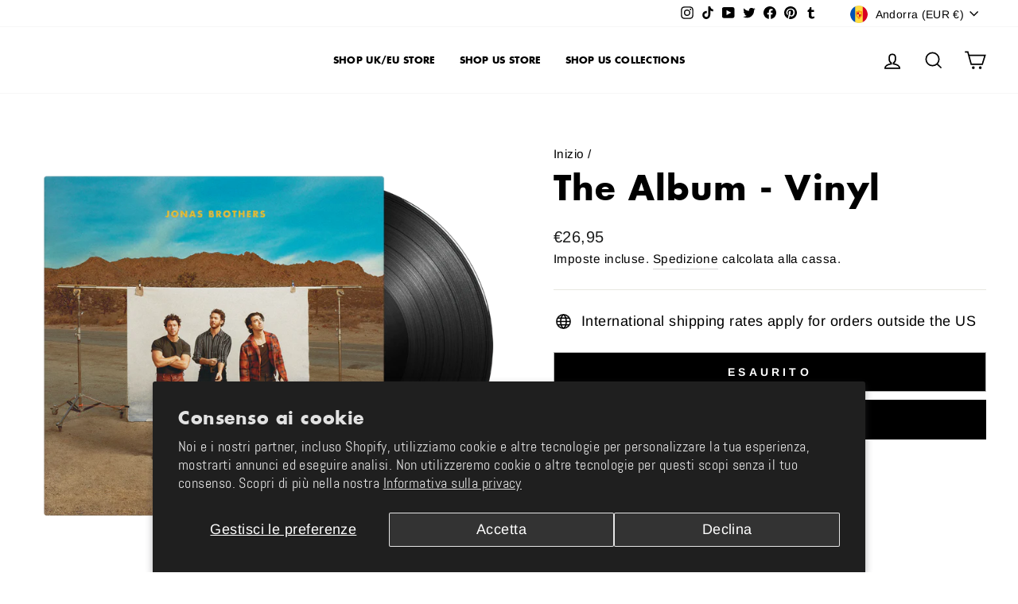

--- FILE ---
content_type: text/html; charset=utf-8
request_url: https://shop.jonasbrothers.com/it-eu/products/the-album-vinyl
body_size: 50225
content:


<!doctype html>
<html class="no-js" lang="it" dir="ltr">
<head>

                         <script type='text/javascript'>var easylockdownLocationDisabled = true;</script> <script type='text/javascript' src='//shop.jonasbrothers.com/apps/easylockdown/easylockdown-1.0.8.min.js' data-no-instant></script> <script type='text/javascript'>if( typeof InstantClick == 'object' ) easylockdown.clearData();</script> <style type="text/css">#easylockdown-password-form{padding:30px 0;text-align:center}#easylockdown-wrapper,.easylockdown-form-holder{display:inline-block}#easylockdown-password{vertical-align:top;margin-bottom:16px;padding:8px 15px;line-height:1.2em;outline:0;box-shadow:none}#easylockdown-password-error{display:none;color:#fb8077;text-align:left}#easylockdown-password-error.easylockdown-error{border:1px solid #fb8077}#easylockdown-password-form-button:not(.easylockdown-native-styles){vertical-align:top;display:inline-block!important;height:auto!important;padding:8px 15px;background:#777;border-radius:3px;color:#fff!important;line-height:1.2em;text-decoration:none!important}.easylockdown-instantclick-fix,.easylockdown-item-selector{position:absolute;z-index:-999;display:none;height:0;width:0;font-size:0;line-height:0}.easylockdown-collection-item[data-eld-loc-can],.easylockdown-item-selector+*,.easylockdown-item[data-eld-loc-can]{display:none}.easylockdown404-content-container{padding:50px;text-align:center}.easylockdown404-title-holder .easylockdown-title-404{display:block;margin:0 0 1rem;font-size:2rem;line-height:2.5rem}</style> 










<script type='text/javascript'>easylockdown.hideLinksListByAuth.can['2feae89200'] = '*[href$="/products/jonascon-trading-post"],*[href*="/products/jonascon-trading-post/"],*[href*="/products/jonascon-trading-post?"],*[href*="/products/jonascon-trading-post#"],*[data-eld-product-handle="jonascon-trading-post"]';</script>



<script type='text/javascript'>
  if( typeof easylockdown == 'object' ) {
    easylockdown.localeRootUrl = '/it-eu';
    easylockdown.routerByLocation(); 

    easylockdown.onReady(function(e){
      easylockdown.hideAllLinks();
    });
  }
</script>





  
  
                         <script type='text/javascript'>var easylockdownLocationDisabled = true;</script> <script type='text/javascript' src='//shop.jonasbrothers.com/apps/easylockdown/easylockdown-1.0.8.min.js' data-no-instant></script> <script type='text/javascript'>if( typeof InstantClick == 'object' ) easylockdown.clearData();</script> <style type="text/css">#easylockdown-password-form{padding:30px 0;text-align:center}#easylockdown-wrapper,.easylockdown-form-holder{display:inline-block}#easylockdown-password{vertical-align:top;margin-bottom:16px;padding:8px 15px;line-height:1.2em;outline:0;box-shadow:none}#easylockdown-password-error{display:none;color:#fb8077;text-align:left}#easylockdown-password-error.easylockdown-error{border:1px solid #fb8077}#easylockdown-password-form-button:not(.easylockdown-native-styles){vertical-align:top;display:inline-block!important;height:auto!important;padding:8px 15px;background:#777;border-radius:3px;color:#fff!important;line-height:1.2em;text-decoration:none!important}.easylockdown-instantclick-fix,.easylockdown-item-selector{position:absolute;z-index:-999;display:none;height:0;width:0;font-size:0;line-height:0}.easylockdown-collection-item[data-eld-loc-can],.easylockdown-item-selector+*,.easylockdown-item[data-eld-loc-can]{display:none}.easylockdown404-content-container{padding:50px;text-align:center}.easylockdown404-title-holder .easylockdown-title-404{display:block;margin:0 0 1rem;font-size:2rem;line-height:2.5rem}</style> 










<script type='text/javascript'>easylockdown.hideLinksListByAuth.can['2feae89200'] = '*[href$="/products/jonascon-trading-post"],*[href*="/products/jonascon-trading-post/"],*[href*="/products/jonascon-trading-post?"],*[href*="/products/jonascon-trading-post#"],*[data-eld-product-handle="jonascon-trading-post"]';</script>



<script type='text/javascript'>
  if( typeof easylockdown == 'object' ) {
    easylockdown.localeRootUrl = '/it-eu';
    easylockdown.routerByLocation(); 

    easylockdown.onReady(function(e){
      easylockdown.hideAllLinks();
    });
  }
</script>



  





  <meta charset="utf-8">
  <meta http-equiv="X-UA-Compatible" content="IE=edge,chrome=1">
  <meta name="viewport" content="width=device-width,initial-scale=1">
  <meta name="theme-color" content="#111111">
  <link rel="canonical" href="https://shop.jonasbrothers.com/it-eu/products/the-album-vinyl">
  <link rel="preconnect" href="https://cdn.shopify.com" crossorigin>
  <link rel="preconnect" href="https://fonts.shopifycdn.com" crossorigin>
  <link rel="dns-prefetch" href="https://productreviews.shopifycdn.com">
  <link rel="dns-prefetch" href="https://ajax.googleapis.com">
  <link rel="dns-prefetch" href="https://maps.googleapis.com">
  <link rel="dns-prefetch" href="https://maps.gstatic.com">
  <link rel="preconnect" href="https://fonts.googleapis.com">
  <link rel="preconnect" href="https://fonts.gstatic.com" crossorigin>
  <link href="https://fonts.googleapis.com/css2?family=Courier+Prime:ital,wght@0,400;0,700;1,400;1,700&display=swap" rel="stylesheet"><link rel="shortcut icon" href="//shop.jonasbrothers.com/cdn/shop/files/jonas-brothers-favicon_32x32.png?v=1677093442" type="image/png" /><title>Vinyl | THE ALBUM | Jonas Brothers
</title>
<meta name="description" content="*LIMITED 4 PER CUSTOMER Tracks Side A 1. Miracle2. Montana Sky3. Wings4. Sail Away5. Americana6. Celebrate!Side B1. Waffle House2. Vacation Eyes3. Summer in the Hamptons4. Summer Baby5. Little Bird6. Walls ft. Jon Bellion"><meta property="og:site_name" content="Jonas Brothers">
  <meta property="og:url" content="https://shop.jonasbrothers.com/it-eu/products/the-album-vinyl">
  <meta property="og:title" content="The Album - Vinyl">
  <meta property="og:type" content="product">
  <meta property="og:description" content="*LIMITED 4 PER CUSTOMER Tracks Side A 1. Miracle2. Montana Sky3. Wings4. Sail Away5. Americana6. Celebrate!Side B1. Waffle House2. Vacation Eyes3. Summer in the Hamptons4. Summer Baby5. Little Bird6. Walls ft. Jon Bellion"><meta property="og:image" content="http://shop.jonasbrothers.com/cdn/shop/files/PopcornBoys_Standard_vinyl_Mockup.png?v=1683567518">
    <meta property="og:image:secure_url" content="https://shop.jonasbrothers.com/cdn/shop/files/PopcornBoys_Standard_vinyl_Mockup.png?v=1683567518">
    <meta property="og:image:width" content="1200">
    <meta property="og:image:height" content="1082"><meta name="twitter:site" content="@jonasbrothers">
  <meta name="twitter:card" content="summary_large_image">
  <meta name="twitter:title" content="The Album - Vinyl">
  <meta name="twitter:description" content="*LIMITED 4 PER CUSTOMER Tracks Side A 1. Miracle2. Montana Sky3. Wings4. Sail Away5. Americana6. Celebrate!Side B1. Waffle House2. Vacation Eyes3. Summer in the Hamptons4. Summer Baby5. Little Bird6. Walls ft. Jon Bellion">
<style data-shopify>@font-face {
  font-family: Arimo;
  font-weight: 700;
  font-style: normal;
  font-display: swap;
  src: url("//shop.jonasbrothers.com/cdn/fonts/arimo/arimo_n7.1d2d0638e6a1228d86beb0e10006e3280ccb2d04.woff2") format("woff2"),
       url("//shop.jonasbrothers.com/cdn/fonts/arimo/arimo_n7.f4b9139e8eac4a17b38b8707044c20f54c3be479.woff") format("woff");
}

  @font-face {
  font-family: Arimo;
  font-weight: 400;
  font-style: normal;
  font-display: swap;
  src: url("//shop.jonasbrothers.com/cdn/fonts/arimo/arimo_n4.a7efb558ca22d2002248bbe6f302a98edee38e35.woff2") format("woff2"),
       url("//shop.jonasbrothers.com/cdn/fonts/arimo/arimo_n4.0da809f7d1d5ede2a73be7094ac00741efdb6387.woff") format("woff");
}


  @font-face {
  font-family: Arimo;
  font-weight: 600;
  font-style: normal;
  font-display: swap;
  src: url("//shop.jonasbrothers.com/cdn/fonts/arimo/arimo_n6.9c18b0befd86597f319b7d7f925727d04c262b32.woff2") format("woff2"),
       url("//shop.jonasbrothers.com/cdn/fonts/arimo/arimo_n6.422bf6679b81a8bfb1b25d19299a53688390c2b9.woff") format("woff");
}

  @font-face {
  font-family: Arimo;
  font-weight: 400;
  font-style: italic;
  font-display: swap;
  src: url("//shop.jonasbrothers.com/cdn/fonts/arimo/arimo_i4.438ddb21a1b98c7230698d70dc1a21df235701b2.woff2") format("woff2"),
       url("//shop.jonasbrothers.com/cdn/fonts/arimo/arimo_i4.0e1908a0dc1ec32fabb5a03a0c9ee2083f82e3d7.woff") format("woff");
}

  @font-face {
  font-family: Arimo;
  font-weight: 600;
  font-style: italic;
  font-display: swap;
  src: url("//shop.jonasbrothers.com/cdn/fonts/arimo/arimo_i6.f0bf3dae51f72fa5b2cefdfe865a6fbb7701a14c.woff2") format("woff2"),
       url("//shop.jonasbrothers.com/cdn/fonts/arimo/arimo_i6.3489f579170784cd222ed21c14f1e8f1a3c0d044.woff") format("woff");
}

</style><link href="//shop.jonasbrothers.com/cdn/shop/t/65/assets/theme.css?v=15349551039222161791764186771" rel="stylesheet" type="text/css" media="all" />
<style data-shopify>:root {
    --typeHeaderPrimary: Arimo;
    --typeHeaderFallback: sans-serif;
    --typeHeaderSize: 49px;
    --typeHeaderWeight: 700;
    --typeHeaderLineHeight: 1;
    --typeHeaderSpacing: 0.025em;

    --typeBasePrimary:Arimo;
    --typeBaseFallback:sans-serif;
    --typeBaseSize: 18px;
    --typeBaseWeight: 400;
    --typeBaseSpacing: 0.025em;
    --typeBaseLineHeight: 1.6;

    --typeCollectionTitle: 24px;

    --iconWeight: 4px;
    --iconLinecaps: miter;

    
      --buttonRadius: 0px;
    

    --colorGridOverlayOpacity: 0.1;
  }

  .placeholder-content {
    background-image: linear-gradient(100deg, #ffffff 40%, #f7f7f7 63%, #ffffff 79%);
  }</style><meta name="facebook-domain-verification" content="1ydeeh93xlzsqzag4p2ll2fo45kq8q" />
  <meta name="google-site-verification" content="W5knaeYrAQJTlrwk4KNJfBc-oFx6duJzibo6KfZ6uF4" />

<script type="application/ld+json">
{
  "@context": "https://schema.org",
  "@graph": [
    {
      "@type": "Organization",
      "@id": "https://shop.jonasbrothers.com/#organization",
      "name": "Jonas Brothers Official Store",
      "url": "https://shop.jonasbrothers.com",
      "logo": "https://jonasbrothers.com/hubfs/jonas-brothers-favicon.png",
      "sameAs": [
        "https://www.instagram.com/jonasbrothers",
        "https://www.tiktok.com/@jonasbrothers",
        "https://www.youtube.com/user/JonasBrothersMusic",
        "https://www.twitter.com/jonasbrothers",
        "https://www.facebook.com/jonasbrothers",
        "https://www.pinterest.com/JonasBrothers/",
        "https://jonasbrothers.tumblr.com/",
        "https://jonasbrothers.com"
      ],
      "parentOrganization": {
        "@type": "Organization",
        "@id": "https://jonasbrothers.com/#organization",
        "name": "Jonas Brothers",
        "url": "https://jonasbrothers.com"
      }
    },
    {
      "@type": "WebSite",
      "@id": "https://shop.jonasbrothers.com/#website",
      "url": "https://shop.jonasbrothers.com",
      "name": "Jonas Brothers Official Store",
      "publisher": {
        "@id": "https://shop.jonasbrothers.com/#organization"
      },
      "potentialAction": {
        "@type": "SearchAction",
        "target": "https://shop.jonasbrothers.com/search?q={search_term_string}",
        "query-input": "required name=search_term_string"
      }
    }
  ]
}
</script>

  
<!-- AccessiBe -->
<script> (function(){ var s = document.createElement('script'); var h = document.querySelector('head') || document.body; s.src = 'https://acsbapp.com/apps/app/dist/js/app.js'; s.async = true; s.onload = function(){ acsbJS.init({ statementLink : '', footerHtml : '', hideMobile : false, hideTrigger : false, disableBgProcess : false, language : 'en', position : 'left', leadColor : '#161616', triggerColor : '#161616', triggerRadius : '50%', triggerPositionX : 'right', triggerPositionY : 'bottom', triggerIcon : 'people', triggerSize : 'medium', triggerOffsetX : 20, triggerOffsetY : 20, mobile : { triggerSize : 'small', triggerPositionX : 'right', triggerPositionY : 'bottom', triggerOffsetX : 10, triggerOffsetY : 10, triggerRadius : '50%' } }); }; h.appendChild(s); })(); </script>
<!-- End - AccessiBe-->
  
<!-- Preorder Panda Pixel start-->
<script async src='https://pre.bossapps.co/js/script?shop=jonas-brothers-official.myshopify.com'></script>
<!-- Preorder Panda Pixel ended-->


  
<!-- Global site tag (gtag.js) - Google Ads: 720661103 NOTE--PLEASE DO NOT DELETE THIS CODE WHEN CHANGING THEMES -->
<script async src="https://www.googletagmanager.com/gtag/js?id=AW-720661103"></script>
<script>
  window.dataLayer = window.dataLayer || [];
  function gtag(){dataLayer.push(arguments);}
  gtag('js', new Date());

  gtag('config', 'AW-720661103');
 gtag('config', 'DC-6035383');
 gtag('config', 'DC-6587235');
 gtag('event', 'conversion', {'u5': '1052712','send_to': 'DC-6035383/offstert/tmscl0+standard'});
</script>

  
<!-- Google tag (gtag.js) -->
<script async src="https://www.googletagmanager.com/gtag/js?id=G-XMBYMKQMV2"></script>
<script>
  window.dataLayer = window.dataLayer || [];
  function gtag(){dataLayer.push(arguments);}
  gtag('js', new Date());

  gtag('config', 'G-XMBYMKQMV2');
</script>    
       
<!-- Google Tag Manager -->
<script>
  (function(w,d,s,l,i){w[l]=w[l]||[];w[l].push({'gtm.start':
new Date().getTime(),event:'gtm.js'});var f=d.getElementsByTagName(s)[0],
j=d.createElement(s),dl=l!='dataLayer'?'&l='+l:'';j.async=true;j.src=
'https://www.googletagmanager.com/gtm.js?id='+i+dl;f.parentNode.insertBefore(j,f);
})(window,document,'script','dataLayer','GTM-NZKFCWH');
</script>
<!-- End Google Tag Manager -->

<!-- Google Tag Manager - TBN -->
<script>(function(w,d,s,l,i){w[l]=w[l]||[];w[l].push({'gtm.start':
new Date().getTime(),event:'gtm.js'});var f=d.getElementsByTagName(s)[0],
j=d.createElement(s),dl=l!='dataLayer'?'&l='+l:'';j.async=true;j.src=
'https://www.googletagmanager.com/gtm.js?id='+i+dl;f.parentNode.insertBefore(j,f);
})(window,document,'script','dataLayer','GTM-555BLH2L');</script>
<!-- End Google Tag Manager -->


<!-- Meta Pixel Code - UMUSIC -->
<script>
 !function(f,b,e,v,n,t,s)
 {if(f.fbq)return;n=f.fbq=function(){n.callMethod?
 n.callMethod.apply(n,arguments):n.queue.push(arguments)};
 if(!f._fbq)f._fbq=n;n.push=n;n.loaded=!0;n.version='2.0';
 n.queue=[];t=b.createElement(e);t.async=!0;
 t.src=v;s=b.getElementsByTagName(e)[0];
 s.parentNode.insertBefore(t,s)}(window, document,'script',
 'https://connect.facebook.net/en_US/fbevents.js');
 fbq('init', '3341963775936560');
 fbq('track', 'PageView');
</script>
<noscript><img height="1" width="1" style="display:none"
 src="https://www.facebook.com/tr?id=3341963775936560&ev=PageView&noscript=1"
/></noscript>
<!-- End Meta Pixel Code -->

<!-- TikTok Pixel Code - UMUSIC -->
<script>
!function (w, d, t) {
  w.TiktokAnalyticsObject=t;var ttq=w[t]=w[t]||[];ttq.methods=["page","track","identify","instances","debug","on","off","once","ready","alias","group","enableCookie","disableCookie"],ttq.setAndDefer=function(t,e){t[e]=function(){t.push([e].concat(Array.prototype.slice.call(arguments,0)))}};for(var i=0;i<ttq.methods.length;i++)ttq.setAndDefer(ttq,ttq.methods[i]);ttq.instance=function(t){for(var e=ttq._i[t]||[],n=0;n<ttq.methods.length;n++)ttq.setAndDefer(e,ttq.methods[n]);return e},ttq.load=function(e,n){var i="https://analytics.tiktok.com/i18n/pixel/events.js";ttq._i=ttq._i||{},ttq._i[e]=[],ttq._i[e]._u=i,ttq._t=ttq._t||{},ttq._t[e]=+new Date,ttq._o=ttq._o||{},ttq._o[e]=n||{};var o=document.createElement("script");o.type="text/javascript",o.async=!0,o.src=i+"?sdkid="+e+"&lib="+t;var a=document.getElementsByTagName("script")[0];a.parentNode.insertBefore(o,a)};

  ttq.load('CQ7UBNRC77U4U9H13IMG');
  ttq.page();
}(window, document, 'ttq');
</script>
<!-- End TikTok Pixel Code - UMUSIC -->

  
  
  
<script>
  !(function (win, doc) {
    win.fcPixel ||
      (((pixel = win.fcPixel =
        function (e, params) {
          pixel.queue.push([e, params]),
            pixel.processQueue && pixel.processQueue();
        }).queue = []),
      (pixel.version = "1.0"),
      (pixel.app_id = "jonasbrothers-pL7RbJ8n"),
      ((win = doc.createElement("script")).async = !0),
      (win.src =
        "https://cdn.flowcode.com/pixel/generic/fc_generic_pixel.min.js"),
      (doc = doc.getElementsByTagName("script")[0]).parentNode.insertBefore(
        win,
        doc
      ));
})(window, document);
</script>
  
  <script>
    document.documentElement.className = document.documentElement.className.replace('no-js', 'js');

    window.theme = window.theme || {};
    theme.routes = {
      home: "/it-eu",
      cart: "/it-eu/cart.js",
      cartPage: "/it-eu/cart",
      cartAdd: "/it-eu/cart/add.js",
      cartChange: "/it-eu/cart/change.js",
      search: "/it-eu/search"
    };
    theme.strings = {
      soldOut: "Esaurito",
      unavailable: "Non disponibile",
      inStockLabel: "In magazzino, pronto per la spedizione",
      oneStockLabel: "Magazzino basso, [count] articolo rimasto",
      otherStockLabel: "Magazzino basso, [count] articoli rimasti",
      willNotShipUntil: "Pronto per la spedizione [date]",
      willBeInStockAfter: "Di nuovo in magazzino [date]",
      waitingForStock: "Inventario in arrivo",
      savePrice: "Salva [saved_amount]",
      cartEmpty: "Il tuo carrello è attualmente vuoto.",
      cartTermsConfirmation: "Devi accettare i termini e le condizioni di vendita per procedere al pagamento",
      searchCollections: "Collezioni:",
      searchPages: "Pagine:",
      searchArticles: "Articoli:",
      productFrom: "da ",
    };
    theme.settings = {
      cartType: "drawer",
      isCustomerTemplate: false,
      moneyFormat: "€{{amount_with_comma_separator}}",
      saveType: "dollar",
      productImageSize: "square",
      productImageCover: false,
      predictiveSearch: true,
      predictiveSearchType: "product,article,page,collection",
      predictiveSearchVendor: false,
      predictiveSearchPrice: false,
      quickView: true,
      themeName: 'Impulse',
      themeVersion: "7.1.0"
    };
  </script>
  

  <script>window.performance && window.performance.mark && window.performance.mark('shopify.content_for_header.start');</script><meta name="google-site-verification" content="gIx_QiQPFW_pZhCkhHqNFImeWgaAQuKLEPsvUFfCdf8">
<meta name="facebook-domain-verification" content="sifpj4gw1xjzbagclwd0nv9rs2i7d1">
<meta id="shopify-digital-wallet" name="shopify-digital-wallet" content="/4895539271/digital_wallets/dialog">
<meta name="shopify-checkout-api-token" content="3e5e9357959b3d647d7cd1c2f8f9801a">
<link rel="alternate" hreflang="x-default" href="https://shop.jonasbrothers.com/products/the-album-vinyl">
<link rel="alternate" hreflang="en-AD" href="https://shop.jonasbrothers.com/en-eu/products/the-album-vinyl">
<link rel="alternate" hreflang="de-AD" href="https://shop.jonasbrothers.com/de-eu/products/the-album-vinyl">
<link rel="alternate" hreflang="es-AD" href="https://shop.jonasbrothers.com/es-eu/products/the-album-vinyl">
<link rel="alternate" hreflang="fr-AD" href="https://shop.jonasbrothers.com/fr-eu/products/the-album-vinyl">
<link rel="alternate" hreflang="nl-AD" href="https://shop.jonasbrothers.com/nl-eu/products/the-album-vinyl">
<link rel="alternate" hreflang="it-AD" href="https://shop.jonasbrothers.com/it-eu/products/the-album-vinyl">
<link rel="alternate" hreflang="en-AL" href="https://shop.jonasbrothers.com/en-eu/products/the-album-vinyl">
<link rel="alternate" hreflang="de-AL" href="https://shop.jonasbrothers.com/de-eu/products/the-album-vinyl">
<link rel="alternate" hreflang="es-AL" href="https://shop.jonasbrothers.com/es-eu/products/the-album-vinyl">
<link rel="alternate" hreflang="fr-AL" href="https://shop.jonasbrothers.com/fr-eu/products/the-album-vinyl">
<link rel="alternate" hreflang="nl-AL" href="https://shop.jonasbrothers.com/nl-eu/products/the-album-vinyl">
<link rel="alternate" hreflang="it-AL" href="https://shop.jonasbrothers.com/it-eu/products/the-album-vinyl">
<link rel="alternate" hreflang="en-AT" href="https://shop.jonasbrothers.com/en-eu/products/the-album-vinyl">
<link rel="alternate" hreflang="de-AT" href="https://shop.jonasbrothers.com/de-eu/products/the-album-vinyl">
<link rel="alternate" hreflang="es-AT" href="https://shop.jonasbrothers.com/es-eu/products/the-album-vinyl">
<link rel="alternate" hreflang="fr-AT" href="https://shop.jonasbrothers.com/fr-eu/products/the-album-vinyl">
<link rel="alternate" hreflang="nl-AT" href="https://shop.jonasbrothers.com/nl-eu/products/the-album-vinyl">
<link rel="alternate" hreflang="it-AT" href="https://shop.jonasbrothers.com/it-eu/products/the-album-vinyl">
<link rel="alternate" hreflang="en-BA" href="https://shop.jonasbrothers.com/en-eu/products/the-album-vinyl">
<link rel="alternate" hreflang="de-BA" href="https://shop.jonasbrothers.com/de-eu/products/the-album-vinyl">
<link rel="alternate" hreflang="es-BA" href="https://shop.jonasbrothers.com/es-eu/products/the-album-vinyl">
<link rel="alternate" hreflang="fr-BA" href="https://shop.jonasbrothers.com/fr-eu/products/the-album-vinyl">
<link rel="alternate" hreflang="nl-BA" href="https://shop.jonasbrothers.com/nl-eu/products/the-album-vinyl">
<link rel="alternate" hreflang="it-BA" href="https://shop.jonasbrothers.com/it-eu/products/the-album-vinyl">
<link rel="alternate" hreflang="en-BG" href="https://shop.jonasbrothers.com/en-eu/products/the-album-vinyl">
<link rel="alternate" hreflang="de-BG" href="https://shop.jonasbrothers.com/de-eu/products/the-album-vinyl">
<link rel="alternate" hreflang="es-BG" href="https://shop.jonasbrothers.com/es-eu/products/the-album-vinyl">
<link rel="alternate" hreflang="fr-BG" href="https://shop.jonasbrothers.com/fr-eu/products/the-album-vinyl">
<link rel="alternate" hreflang="nl-BG" href="https://shop.jonasbrothers.com/nl-eu/products/the-album-vinyl">
<link rel="alternate" hreflang="it-BG" href="https://shop.jonasbrothers.com/it-eu/products/the-album-vinyl">
<link rel="alternate" hreflang="en-CH" href="https://shop.jonasbrothers.com/en-eu/products/the-album-vinyl">
<link rel="alternate" hreflang="de-CH" href="https://shop.jonasbrothers.com/de-eu/products/the-album-vinyl">
<link rel="alternate" hreflang="es-CH" href="https://shop.jonasbrothers.com/es-eu/products/the-album-vinyl">
<link rel="alternate" hreflang="fr-CH" href="https://shop.jonasbrothers.com/fr-eu/products/the-album-vinyl">
<link rel="alternate" hreflang="nl-CH" href="https://shop.jonasbrothers.com/nl-eu/products/the-album-vinyl">
<link rel="alternate" hreflang="it-CH" href="https://shop.jonasbrothers.com/it-eu/products/the-album-vinyl">
<link rel="alternate" hreflang="en-CZ" href="https://shop.jonasbrothers.com/en-eu/products/the-album-vinyl">
<link rel="alternate" hreflang="de-CZ" href="https://shop.jonasbrothers.com/de-eu/products/the-album-vinyl">
<link rel="alternate" hreflang="es-CZ" href="https://shop.jonasbrothers.com/es-eu/products/the-album-vinyl">
<link rel="alternate" hreflang="fr-CZ" href="https://shop.jonasbrothers.com/fr-eu/products/the-album-vinyl">
<link rel="alternate" hreflang="nl-CZ" href="https://shop.jonasbrothers.com/nl-eu/products/the-album-vinyl">
<link rel="alternate" hreflang="it-CZ" href="https://shop.jonasbrothers.com/it-eu/products/the-album-vinyl">
<link rel="alternate" hreflang="en-EE" href="https://shop.jonasbrothers.com/en-eu/products/the-album-vinyl">
<link rel="alternate" hreflang="de-EE" href="https://shop.jonasbrothers.com/de-eu/products/the-album-vinyl">
<link rel="alternate" hreflang="es-EE" href="https://shop.jonasbrothers.com/es-eu/products/the-album-vinyl">
<link rel="alternate" hreflang="fr-EE" href="https://shop.jonasbrothers.com/fr-eu/products/the-album-vinyl">
<link rel="alternate" hreflang="nl-EE" href="https://shop.jonasbrothers.com/nl-eu/products/the-album-vinyl">
<link rel="alternate" hreflang="it-EE" href="https://shop.jonasbrothers.com/it-eu/products/the-album-vinyl">
<link rel="alternate" hreflang="en-FI" href="https://shop.jonasbrothers.com/en-eu/products/the-album-vinyl">
<link rel="alternate" hreflang="de-FI" href="https://shop.jonasbrothers.com/de-eu/products/the-album-vinyl">
<link rel="alternate" hreflang="es-FI" href="https://shop.jonasbrothers.com/es-eu/products/the-album-vinyl">
<link rel="alternate" hreflang="fr-FI" href="https://shop.jonasbrothers.com/fr-eu/products/the-album-vinyl">
<link rel="alternate" hreflang="nl-FI" href="https://shop.jonasbrothers.com/nl-eu/products/the-album-vinyl">
<link rel="alternate" hreflang="it-FI" href="https://shop.jonasbrothers.com/it-eu/products/the-album-vinyl">
<link rel="alternate" hreflang="en-FO" href="https://shop.jonasbrothers.com/en-eu/products/the-album-vinyl">
<link rel="alternate" hreflang="de-FO" href="https://shop.jonasbrothers.com/de-eu/products/the-album-vinyl">
<link rel="alternate" hreflang="es-FO" href="https://shop.jonasbrothers.com/es-eu/products/the-album-vinyl">
<link rel="alternate" hreflang="fr-FO" href="https://shop.jonasbrothers.com/fr-eu/products/the-album-vinyl">
<link rel="alternate" hreflang="nl-FO" href="https://shop.jonasbrothers.com/nl-eu/products/the-album-vinyl">
<link rel="alternate" hreflang="it-FO" href="https://shop.jonasbrothers.com/it-eu/products/the-album-vinyl">
<link rel="alternate" hreflang="en-GG" href="https://shop.jonasbrothers.com/en-eu/products/the-album-vinyl">
<link rel="alternate" hreflang="de-GG" href="https://shop.jonasbrothers.com/de-eu/products/the-album-vinyl">
<link rel="alternate" hreflang="es-GG" href="https://shop.jonasbrothers.com/es-eu/products/the-album-vinyl">
<link rel="alternate" hreflang="fr-GG" href="https://shop.jonasbrothers.com/fr-eu/products/the-album-vinyl">
<link rel="alternate" hreflang="nl-GG" href="https://shop.jonasbrothers.com/nl-eu/products/the-album-vinyl">
<link rel="alternate" hreflang="it-GG" href="https://shop.jonasbrothers.com/it-eu/products/the-album-vinyl">
<link rel="alternate" hreflang="en-GI" href="https://shop.jonasbrothers.com/en-eu/products/the-album-vinyl">
<link rel="alternate" hreflang="de-GI" href="https://shop.jonasbrothers.com/de-eu/products/the-album-vinyl">
<link rel="alternate" hreflang="es-GI" href="https://shop.jonasbrothers.com/es-eu/products/the-album-vinyl">
<link rel="alternate" hreflang="fr-GI" href="https://shop.jonasbrothers.com/fr-eu/products/the-album-vinyl">
<link rel="alternate" hreflang="nl-GI" href="https://shop.jonasbrothers.com/nl-eu/products/the-album-vinyl">
<link rel="alternate" hreflang="it-GI" href="https://shop.jonasbrothers.com/it-eu/products/the-album-vinyl">
<link rel="alternate" hreflang="en-GR" href="https://shop.jonasbrothers.com/en-eu/products/the-album-vinyl">
<link rel="alternate" hreflang="de-GR" href="https://shop.jonasbrothers.com/de-eu/products/the-album-vinyl">
<link rel="alternate" hreflang="es-GR" href="https://shop.jonasbrothers.com/es-eu/products/the-album-vinyl">
<link rel="alternate" hreflang="fr-GR" href="https://shop.jonasbrothers.com/fr-eu/products/the-album-vinyl">
<link rel="alternate" hreflang="nl-GR" href="https://shop.jonasbrothers.com/nl-eu/products/the-album-vinyl">
<link rel="alternate" hreflang="it-GR" href="https://shop.jonasbrothers.com/it-eu/products/the-album-vinyl">
<link rel="alternate" hreflang="en-HR" href="https://shop.jonasbrothers.com/en-eu/products/the-album-vinyl">
<link rel="alternate" hreflang="de-HR" href="https://shop.jonasbrothers.com/de-eu/products/the-album-vinyl">
<link rel="alternate" hreflang="es-HR" href="https://shop.jonasbrothers.com/es-eu/products/the-album-vinyl">
<link rel="alternate" hreflang="fr-HR" href="https://shop.jonasbrothers.com/fr-eu/products/the-album-vinyl">
<link rel="alternate" hreflang="nl-HR" href="https://shop.jonasbrothers.com/nl-eu/products/the-album-vinyl">
<link rel="alternate" hreflang="it-HR" href="https://shop.jonasbrothers.com/it-eu/products/the-album-vinyl">
<link rel="alternate" hreflang="en-HU" href="https://shop.jonasbrothers.com/en-eu/products/the-album-vinyl">
<link rel="alternate" hreflang="de-HU" href="https://shop.jonasbrothers.com/de-eu/products/the-album-vinyl">
<link rel="alternate" hreflang="es-HU" href="https://shop.jonasbrothers.com/es-eu/products/the-album-vinyl">
<link rel="alternate" hreflang="fr-HU" href="https://shop.jonasbrothers.com/fr-eu/products/the-album-vinyl">
<link rel="alternate" hreflang="nl-HU" href="https://shop.jonasbrothers.com/nl-eu/products/the-album-vinyl">
<link rel="alternate" hreflang="it-HU" href="https://shop.jonasbrothers.com/it-eu/products/the-album-vinyl">
<link rel="alternate" hreflang="en-IS" href="https://shop.jonasbrothers.com/en-eu/products/the-album-vinyl">
<link rel="alternate" hreflang="de-IS" href="https://shop.jonasbrothers.com/de-eu/products/the-album-vinyl">
<link rel="alternate" hreflang="es-IS" href="https://shop.jonasbrothers.com/es-eu/products/the-album-vinyl">
<link rel="alternate" hreflang="fr-IS" href="https://shop.jonasbrothers.com/fr-eu/products/the-album-vinyl">
<link rel="alternate" hreflang="nl-IS" href="https://shop.jonasbrothers.com/nl-eu/products/the-album-vinyl">
<link rel="alternate" hreflang="it-IS" href="https://shop.jonasbrothers.com/it-eu/products/the-album-vinyl">
<link rel="alternate" hreflang="en-JE" href="https://shop.jonasbrothers.com/en-eu/products/the-album-vinyl">
<link rel="alternate" hreflang="de-JE" href="https://shop.jonasbrothers.com/de-eu/products/the-album-vinyl">
<link rel="alternate" hreflang="es-JE" href="https://shop.jonasbrothers.com/es-eu/products/the-album-vinyl">
<link rel="alternate" hreflang="fr-JE" href="https://shop.jonasbrothers.com/fr-eu/products/the-album-vinyl">
<link rel="alternate" hreflang="nl-JE" href="https://shop.jonasbrothers.com/nl-eu/products/the-album-vinyl">
<link rel="alternate" hreflang="it-JE" href="https://shop.jonasbrothers.com/it-eu/products/the-album-vinyl">
<link rel="alternate" hreflang="en-LI" href="https://shop.jonasbrothers.com/en-eu/products/the-album-vinyl">
<link rel="alternate" hreflang="de-LI" href="https://shop.jonasbrothers.com/de-eu/products/the-album-vinyl">
<link rel="alternate" hreflang="es-LI" href="https://shop.jonasbrothers.com/es-eu/products/the-album-vinyl">
<link rel="alternate" hreflang="fr-LI" href="https://shop.jonasbrothers.com/fr-eu/products/the-album-vinyl">
<link rel="alternate" hreflang="nl-LI" href="https://shop.jonasbrothers.com/nl-eu/products/the-album-vinyl">
<link rel="alternate" hreflang="it-LI" href="https://shop.jonasbrothers.com/it-eu/products/the-album-vinyl">
<link rel="alternate" hreflang="en-LT" href="https://shop.jonasbrothers.com/en-eu/products/the-album-vinyl">
<link rel="alternate" hreflang="de-LT" href="https://shop.jonasbrothers.com/de-eu/products/the-album-vinyl">
<link rel="alternate" hreflang="es-LT" href="https://shop.jonasbrothers.com/es-eu/products/the-album-vinyl">
<link rel="alternate" hreflang="fr-LT" href="https://shop.jonasbrothers.com/fr-eu/products/the-album-vinyl">
<link rel="alternate" hreflang="nl-LT" href="https://shop.jonasbrothers.com/nl-eu/products/the-album-vinyl">
<link rel="alternate" hreflang="it-LT" href="https://shop.jonasbrothers.com/it-eu/products/the-album-vinyl">
<link rel="alternate" hreflang="en-LU" href="https://shop.jonasbrothers.com/en-eu/products/the-album-vinyl">
<link rel="alternate" hreflang="de-LU" href="https://shop.jonasbrothers.com/de-eu/products/the-album-vinyl">
<link rel="alternate" hreflang="es-LU" href="https://shop.jonasbrothers.com/es-eu/products/the-album-vinyl">
<link rel="alternate" hreflang="fr-LU" href="https://shop.jonasbrothers.com/fr-eu/products/the-album-vinyl">
<link rel="alternate" hreflang="nl-LU" href="https://shop.jonasbrothers.com/nl-eu/products/the-album-vinyl">
<link rel="alternate" hreflang="it-LU" href="https://shop.jonasbrothers.com/it-eu/products/the-album-vinyl">
<link rel="alternate" hreflang="en-LV" href="https://shop.jonasbrothers.com/en-eu/products/the-album-vinyl">
<link rel="alternate" hreflang="de-LV" href="https://shop.jonasbrothers.com/de-eu/products/the-album-vinyl">
<link rel="alternate" hreflang="es-LV" href="https://shop.jonasbrothers.com/es-eu/products/the-album-vinyl">
<link rel="alternate" hreflang="fr-LV" href="https://shop.jonasbrothers.com/fr-eu/products/the-album-vinyl">
<link rel="alternate" hreflang="nl-LV" href="https://shop.jonasbrothers.com/nl-eu/products/the-album-vinyl">
<link rel="alternate" hreflang="it-LV" href="https://shop.jonasbrothers.com/it-eu/products/the-album-vinyl">
<link rel="alternate" hreflang="en-MC" href="https://shop.jonasbrothers.com/en-eu/products/the-album-vinyl">
<link rel="alternate" hreflang="de-MC" href="https://shop.jonasbrothers.com/de-eu/products/the-album-vinyl">
<link rel="alternate" hreflang="es-MC" href="https://shop.jonasbrothers.com/es-eu/products/the-album-vinyl">
<link rel="alternate" hreflang="fr-MC" href="https://shop.jonasbrothers.com/fr-eu/products/the-album-vinyl">
<link rel="alternate" hreflang="nl-MC" href="https://shop.jonasbrothers.com/nl-eu/products/the-album-vinyl">
<link rel="alternate" hreflang="it-MC" href="https://shop.jonasbrothers.com/it-eu/products/the-album-vinyl">
<link rel="alternate" hreflang="en-MD" href="https://shop.jonasbrothers.com/en-eu/products/the-album-vinyl">
<link rel="alternate" hreflang="de-MD" href="https://shop.jonasbrothers.com/de-eu/products/the-album-vinyl">
<link rel="alternate" hreflang="es-MD" href="https://shop.jonasbrothers.com/es-eu/products/the-album-vinyl">
<link rel="alternate" hreflang="fr-MD" href="https://shop.jonasbrothers.com/fr-eu/products/the-album-vinyl">
<link rel="alternate" hreflang="nl-MD" href="https://shop.jonasbrothers.com/nl-eu/products/the-album-vinyl">
<link rel="alternate" hreflang="it-MD" href="https://shop.jonasbrothers.com/it-eu/products/the-album-vinyl">
<link rel="alternate" hreflang="en-ME" href="https://shop.jonasbrothers.com/en-eu/products/the-album-vinyl">
<link rel="alternate" hreflang="de-ME" href="https://shop.jonasbrothers.com/de-eu/products/the-album-vinyl">
<link rel="alternate" hreflang="es-ME" href="https://shop.jonasbrothers.com/es-eu/products/the-album-vinyl">
<link rel="alternate" hreflang="fr-ME" href="https://shop.jonasbrothers.com/fr-eu/products/the-album-vinyl">
<link rel="alternate" hreflang="nl-ME" href="https://shop.jonasbrothers.com/nl-eu/products/the-album-vinyl">
<link rel="alternate" hreflang="it-ME" href="https://shop.jonasbrothers.com/it-eu/products/the-album-vinyl">
<link rel="alternate" hreflang="en-MK" href="https://shop.jonasbrothers.com/en-eu/products/the-album-vinyl">
<link rel="alternate" hreflang="de-MK" href="https://shop.jonasbrothers.com/de-eu/products/the-album-vinyl">
<link rel="alternate" hreflang="es-MK" href="https://shop.jonasbrothers.com/es-eu/products/the-album-vinyl">
<link rel="alternate" hreflang="fr-MK" href="https://shop.jonasbrothers.com/fr-eu/products/the-album-vinyl">
<link rel="alternate" hreflang="nl-MK" href="https://shop.jonasbrothers.com/nl-eu/products/the-album-vinyl">
<link rel="alternate" hreflang="it-MK" href="https://shop.jonasbrothers.com/it-eu/products/the-album-vinyl">
<link rel="alternate" hreflang="en-MT" href="https://shop.jonasbrothers.com/en-eu/products/the-album-vinyl">
<link rel="alternate" hreflang="de-MT" href="https://shop.jonasbrothers.com/de-eu/products/the-album-vinyl">
<link rel="alternate" hreflang="es-MT" href="https://shop.jonasbrothers.com/es-eu/products/the-album-vinyl">
<link rel="alternate" hreflang="fr-MT" href="https://shop.jonasbrothers.com/fr-eu/products/the-album-vinyl">
<link rel="alternate" hreflang="nl-MT" href="https://shop.jonasbrothers.com/nl-eu/products/the-album-vinyl">
<link rel="alternate" hreflang="it-MT" href="https://shop.jonasbrothers.com/it-eu/products/the-album-vinyl">
<link rel="alternate" hreflang="en-PT" href="https://shop.jonasbrothers.com/en-eu/products/the-album-vinyl">
<link rel="alternate" hreflang="de-PT" href="https://shop.jonasbrothers.com/de-eu/products/the-album-vinyl">
<link rel="alternate" hreflang="es-PT" href="https://shop.jonasbrothers.com/es-eu/products/the-album-vinyl">
<link rel="alternate" hreflang="fr-PT" href="https://shop.jonasbrothers.com/fr-eu/products/the-album-vinyl">
<link rel="alternate" hreflang="nl-PT" href="https://shop.jonasbrothers.com/nl-eu/products/the-album-vinyl">
<link rel="alternate" hreflang="it-PT" href="https://shop.jonasbrothers.com/it-eu/products/the-album-vinyl">
<link rel="alternate" hreflang="en-RO" href="https://shop.jonasbrothers.com/en-eu/products/the-album-vinyl">
<link rel="alternate" hreflang="de-RO" href="https://shop.jonasbrothers.com/de-eu/products/the-album-vinyl">
<link rel="alternate" hreflang="es-RO" href="https://shop.jonasbrothers.com/es-eu/products/the-album-vinyl">
<link rel="alternate" hreflang="fr-RO" href="https://shop.jonasbrothers.com/fr-eu/products/the-album-vinyl">
<link rel="alternate" hreflang="nl-RO" href="https://shop.jonasbrothers.com/nl-eu/products/the-album-vinyl">
<link rel="alternate" hreflang="it-RO" href="https://shop.jonasbrothers.com/it-eu/products/the-album-vinyl">
<link rel="alternate" hreflang="en-RS" href="https://shop.jonasbrothers.com/en-eu/products/the-album-vinyl">
<link rel="alternate" hreflang="de-RS" href="https://shop.jonasbrothers.com/de-eu/products/the-album-vinyl">
<link rel="alternate" hreflang="es-RS" href="https://shop.jonasbrothers.com/es-eu/products/the-album-vinyl">
<link rel="alternate" hreflang="fr-RS" href="https://shop.jonasbrothers.com/fr-eu/products/the-album-vinyl">
<link rel="alternate" hreflang="nl-RS" href="https://shop.jonasbrothers.com/nl-eu/products/the-album-vinyl">
<link rel="alternate" hreflang="it-RS" href="https://shop.jonasbrothers.com/it-eu/products/the-album-vinyl">
<link rel="alternate" hreflang="en-SE" href="https://shop.jonasbrothers.com/en-eu/products/the-album-vinyl">
<link rel="alternate" hreflang="de-SE" href="https://shop.jonasbrothers.com/de-eu/products/the-album-vinyl">
<link rel="alternate" hreflang="es-SE" href="https://shop.jonasbrothers.com/es-eu/products/the-album-vinyl">
<link rel="alternate" hreflang="fr-SE" href="https://shop.jonasbrothers.com/fr-eu/products/the-album-vinyl">
<link rel="alternate" hreflang="nl-SE" href="https://shop.jonasbrothers.com/nl-eu/products/the-album-vinyl">
<link rel="alternate" hreflang="it-SE" href="https://shop.jonasbrothers.com/it-eu/products/the-album-vinyl">
<link rel="alternate" hreflang="en-SI" href="https://shop.jonasbrothers.com/en-eu/products/the-album-vinyl">
<link rel="alternate" hreflang="de-SI" href="https://shop.jonasbrothers.com/de-eu/products/the-album-vinyl">
<link rel="alternate" hreflang="es-SI" href="https://shop.jonasbrothers.com/es-eu/products/the-album-vinyl">
<link rel="alternate" hreflang="fr-SI" href="https://shop.jonasbrothers.com/fr-eu/products/the-album-vinyl">
<link rel="alternate" hreflang="nl-SI" href="https://shop.jonasbrothers.com/nl-eu/products/the-album-vinyl">
<link rel="alternate" hreflang="it-SI" href="https://shop.jonasbrothers.com/it-eu/products/the-album-vinyl">
<link rel="alternate" hreflang="en-SK" href="https://shop.jonasbrothers.com/en-eu/products/the-album-vinyl">
<link rel="alternate" hreflang="de-SK" href="https://shop.jonasbrothers.com/de-eu/products/the-album-vinyl">
<link rel="alternate" hreflang="es-SK" href="https://shop.jonasbrothers.com/es-eu/products/the-album-vinyl">
<link rel="alternate" hreflang="fr-SK" href="https://shop.jonasbrothers.com/fr-eu/products/the-album-vinyl">
<link rel="alternate" hreflang="nl-SK" href="https://shop.jonasbrothers.com/nl-eu/products/the-album-vinyl">
<link rel="alternate" hreflang="it-SK" href="https://shop.jonasbrothers.com/it-eu/products/the-album-vinyl">
<link rel="alternate" hreflang="en-SM" href="https://shop.jonasbrothers.com/en-eu/products/the-album-vinyl">
<link rel="alternate" hreflang="de-SM" href="https://shop.jonasbrothers.com/de-eu/products/the-album-vinyl">
<link rel="alternate" hreflang="es-SM" href="https://shop.jonasbrothers.com/es-eu/products/the-album-vinyl">
<link rel="alternate" hreflang="fr-SM" href="https://shop.jonasbrothers.com/fr-eu/products/the-album-vinyl">
<link rel="alternate" hreflang="nl-SM" href="https://shop.jonasbrothers.com/nl-eu/products/the-album-vinyl">
<link rel="alternate" hreflang="it-SM" href="https://shop.jonasbrothers.com/it-eu/products/the-album-vinyl">
<link rel="alternate" hreflang="en-AE" href="https://shop.jonasbrothers.com/en-int/products/the-album-vinyl">
<link rel="alternate" hreflang="de-AE" href="https://shop.jonasbrothers.com/de-int/products/the-album-vinyl">
<link rel="alternate" hreflang="es-AE" href="https://shop.jonasbrothers.com/es-int/products/the-album-vinyl">
<link rel="alternate" hreflang="fr-AE" href="https://shop.jonasbrothers.com/fr-int/products/the-album-vinyl">
<link rel="alternate" hreflang="nl-AE" href="https://shop.jonasbrothers.com/nl-int/products/the-album-vinyl">
<link rel="alternate" hreflang="en-AG" href="https://shop.jonasbrothers.com/en-int/products/the-album-vinyl">
<link rel="alternate" hreflang="de-AG" href="https://shop.jonasbrothers.com/de-int/products/the-album-vinyl">
<link rel="alternate" hreflang="es-AG" href="https://shop.jonasbrothers.com/es-int/products/the-album-vinyl">
<link rel="alternate" hreflang="fr-AG" href="https://shop.jonasbrothers.com/fr-int/products/the-album-vinyl">
<link rel="alternate" hreflang="nl-AG" href="https://shop.jonasbrothers.com/nl-int/products/the-album-vinyl">
<link rel="alternate" hreflang="en-AI" href="https://shop.jonasbrothers.com/en-int/products/the-album-vinyl">
<link rel="alternate" hreflang="de-AI" href="https://shop.jonasbrothers.com/de-int/products/the-album-vinyl">
<link rel="alternate" hreflang="es-AI" href="https://shop.jonasbrothers.com/es-int/products/the-album-vinyl">
<link rel="alternate" hreflang="fr-AI" href="https://shop.jonasbrothers.com/fr-int/products/the-album-vinyl">
<link rel="alternate" hreflang="nl-AI" href="https://shop.jonasbrothers.com/nl-int/products/the-album-vinyl">
<link rel="alternate" hreflang="en-AM" href="https://shop.jonasbrothers.com/en-int/products/the-album-vinyl">
<link rel="alternate" hreflang="de-AM" href="https://shop.jonasbrothers.com/de-int/products/the-album-vinyl">
<link rel="alternate" hreflang="es-AM" href="https://shop.jonasbrothers.com/es-int/products/the-album-vinyl">
<link rel="alternate" hreflang="fr-AM" href="https://shop.jonasbrothers.com/fr-int/products/the-album-vinyl">
<link rel="alternate" hreflang="nl-AM" href="https://shop.jonasbrothers.com/nl-int/products/the-album-vinyl">
<link rel="alternate" hreflang="en-AO" href="https://shop.jonasbrothers.com/en-int/products/the-album-vinyl">
<link rel="alternate" hreflang="de-AO" href="https://shop.jonasbrothers.com/de-int/products/the-album-vinyl">
<link rel="alternate" hreflang="es-AO" href="https://shop.jonasbrothers.com/es-int/products/the-album-vinyl">
<link rel="alternate" hreflang="fr-AO" href="https://shop.jonasbrothers.com/fr-int/products/the-album-vinyl">
<link rel="alternate" hreflang="nl-AO" href="https://shop.jonasbrothers.com/nl-int/products/the-album-vinyl">
<link rel="alternate" hreflang="en-AR" href="https://shop.jonasbrothers.com/en-int/products/the-album-vinyl">
<link rel="alternate" hreflang="de-AR" href="https://shop.jonasbrothers.com/de-int/products/the-album-vinyl">
<link rel="alternate" hreflang="es-AR" href="https://shop.jonasbrothers.com/es-int/products/the-album-vinyl">
<link rel="alternate" hreflang="fr-AR" href="https://shop.jonasbrothers.com/fr-int/products/the-album-vinyl">
<link rel="alternate" hreflang="nl-AR" href="https://shop.jonasbrothers.com/nl-int/products/the-album-vinyl">
<link rel="alternate" hreflang="en-AW" href="https://shop.jonasbrothers.com/en-int/products/the-album-vinyl">
<link rel="alternate" hreflang="de-AW" href="https://shop.jonasbrothers.com/de-int/products/the-album-vinyl">
<link rel="alternate" hreflang="es-AW" href="https://shop.jonasbrothers.com/es-int/products/the-album-vinyl">
<link rel="alternate" hreflang="fr-AW" href="https://shop.jonasbrothers.com/fr-int/products/the-album-vinyl">
<link rel="alternate" hreflang="nl-AW" href="https://shop.jonasbrothers.com/nl-int/products/the-album-vinyl">
<link rel="alternate" hreflang="en-AZ" href="https://shop.jonasbrothers.com/en-int/products/the-album-vinyl">
<link rel="alternate" hreflang="de-AZ" href="https://shop.jonasbrothers.com/de-int/products/the-album-vinyl">
<link rel="alternate" hreflang="es-AZ" href="https://shop.jonasbrothers.com/es-int/products/the-album-vinyl">
<link rel="alternate" hreflang="fr-AZ" href="https://shop.jonasbrothers.com/fr-int/products/the-album-vinyl">
<link rel="alternate" hreflang="nl-AZ" href="https://shop.jonasbrothers.com/nl-int/products/the-album-vinyl">
<link rel="alternate" hreflang="en-BB" href="https://shop.jonasbrothers.com/en-int/products/the-album-vinyl">
<link rel="alternate" hreflang="de-BB" href="https://shop.jonasbrothers.com/de-int/products/the-album-vinyl">
<link rel="alternate" hreflang="es-BB" href="https://shop.jonasbrothers.com/es-int/products/the-album-vinyl">
<link rel="alternate" hreflang="fr-BB" href="https://shop.jonasbrothers.com/fr-int/products/the-album-vinyl">
<link rel="alternate" hreflang="nl-BB" href="https://shop.jonasbrothers.com/nl-int/products/the-album-vinyl">
<link rel="alternate" hreflang="en-BD" href="https://shop.jonasbrothers.com/en-int/products/the-album-vinyl">
<link rel="alternate" hreflang="de-BD" href="https://shop.jonasbrothers.com/de-int/products/the-album-vinyl">
<link rel="alternate" hreflang="es-BD" href="https://shop.jonasbrothers.com/es-int/products/the-album-vinyl">
<link rel="alternate" hreflang="fr-BD" href="https://shop.jonasbrothers.com/fr-int/products/the-album-vinyl">
<link rel="alternate" hreflang="nl-BD" href="https://shop.jonasbrothers.com/nl-int/products/the-album-vinyl">
<link rel="alternate" hreflang="en-BF" href="https://shop.jonasbrothers.com/en-int/products/the-album-vinyl">
<link rel="alternate" hreflang="de-BF" href="https://shop.jonasbrothers.com/de-int/products/the-album-vinyl">
<link rel="alternate" hreflang="es-BF" href="https://shop.jonasbrothers.com/es-int/products/the-album-vinyl">
<link rel="alternate" hreflang="fr-BF" href="https://shop.jonasbrothers.com/fr-int/products/the-album-vinyl">
<link rel="alternate" hreflang="nl-BF" href="https://shop.jonasbrothers.com/nl-int/products/the-album-vinyl">
<link rel="alternate" hreflang="en-BH" href="https://shop.jonasbrothers.com/en-int/products/the-album-vinyl">
<link rel="alternate" hreflang="de-BH" href="https://shop.jonasbrothers.com/de-int/products/the-album-vinyl">
<link rel="alternate" hreflang="es-BH" href="https://shop.jonasbrothers.com/es-int/products/the-album-vinyl">
<link rel="alternate" hreflang="fr-BH" href="https://shop.jonasbrothers.com/fr-int/products/the-album-vinyl">
<link rel="alternate" hreflang="nl-BH" href="https://shop.jonasbrothers.com/nl-int/products/the-album-vinyl">
<link rel="alternate" hreflang="en-BI" href="https://shop.jonasbrothers.com/en-int/products/the-album-vinyl">
<link rel="alternate" hreflang="de-BI" href="https://shop.jonasbrothers.com/de-int/products/the-album-vinyl">
<link rel="alternate" hreflang="es-BI" href="https://shop.jonasbrothers.com/es-int/products/the-album-vinyl">
<link rel="alternate" hreflang="fr-BI" href="https://shop.jonasbrothers.com/fr-int/products/the-album-vinyl">
<link rel="alternate" hreflang="nl-BI" href="https://shop.jonasbrothers.com/nl-int/products/the-album-vinyl">
<link rel="alternate" hreflang="en-BJ" href="https://shop.jonasbrothers.com/en-int/products/the-album-vinyl">
<link rel="alternate" hreflang="de-BJ" href="https://shop.jonasbrothers.com/de-int/products/the-album-vinyl">
<link rel="alternate" hreflang="es-BJ" href="https://shop.jonasbrothers.com/es-int/products/the-album-vinyl">
<link rel="alternate" hreflang="fr-BJ" href="https://shop.jonasbrothers.com/fr-int/products/the-album-vinyl">
<link rel="alternate" hreflang="nl-BJ" href="https://shop.jonasbrothers.com/nl-int/products/the-album-vinyl">
<link rel="alternate" hreflang="en-BL" href="https://shop.jonasbrothers.com/en-int/products/the-album-vinyl">
<link rel="alternate" hreflang="de-BL" href="https://shop.jonasbrothers.com/de-int/products/the-album-vinyl">
<link rel="alternate" hreflang="es-BL" href="https://shop.jonasbrothers.com/es-int/products/the-album-vinyl">
<link rel="alternate" hreflang="fr-BL" href="https://shop.jonasbrothers.com/fr-int/products/the-album-vinyl">
<link rel="alternate" hreflang="nl-BL" href="https://shop.jonasbrothers.com/nl-int/products/the-album-vinyl">
<link rel="alternate" hreflang="en-BM" href="https://shop.jonasbrothers.com/en-int/products/the-album-vinyl">
<link rel="alternate" hreflang="de-BM" href="https://shop.jonasbrothers.com/de-int/products/the-album-vinyl">
<link rel="alternate" hreflang="es-BM" href="https://shop.jonasbrothers.com/es-int/products/the-album-vinyl">
<link rel="alternate" hreflang="fr-BM" href="https://shop.jonasbrothers.com/fr-int/products/the-album-vinyl">
<link rel="alternate" hreflang="nl-BM" href="https://shop.jonasbrothers.com/nl-int/products/the-album-vinyl">
<link rel="alternate" hreflang="en-BN" href="https://shop.jonasbrothers.com/en-int/products/the-album-vinyl">
<link rel="alternate" hreflang="de-BN" href="https://shop.jonasbrothers.com/de-int/products/the-album-vinyl">
<link rel="alternate" hreflang="es-BN" href="https://shop.jonasbrothers.com/es-int/products/the-album-vinyl">
<link rel="alternate" hreflang="fr-BN" href="https://shop.jonasbrothers.com/fr-int/products/the-album-vinyl">
<link rel="alternate" hreflang="nl-BN" href="https://shop.jonasbrothers.com/nl-int/products/the-album-vinyl">
<link rel="alternate" hreflang="en-BO" href="https://shop.jonasbrothers.com/en-int/products/the-album-vinyl">
<link rel="alternate" hreflang="de-BO" href="https://shop.jonasbrothers.com/de-int/products/the-album-vinyl">
<link rel="alternate" hreflang="es-BO" href="https://shop.jonasbrothers.com/es-int/products/the-album-vinyl">
<link rel="alternate" hreflang="fr-BO" href="https://shop.jonasbrothers.com/fr-int/products/the-album-vinyl">
<link rel="alternate" hreflang="nl-BO" href="https://shop.jonasbrothers.com/nl-int/products/the-album-vinyl">
<link rel="alternate" hreflang="en-BQ" href="https://shop.jonasbrothers.com/en-int/products/the-album-vinyl">
<link rel="alternate" hreflang="de-BQ" href="https://shop.jonasbrothers.com/de-int/products/the-album-vinyl">
<link rel="alternate" hreflang="es-BQ" href="https://shop.jonasbrothers.com/es-int/products/the-album-vinyl">
<link rel="alternate" hreflang="fr-BQ" href="https://shop.jonasbrothers.com/fr-int/products/the-album-vinyl">
<link rel="alternate" hreflang="nl-BQ" href="https://shop.jonasbrothers.com/nl-int/products/the-album-vinyl">
<link rel="alternate" hreflang="en-BS" href="https://shop.jonasbrothers.com/en-int/products/the-album-vinyl">
<link rel="alternate" hreflang="de-BS" href="https://shop.jonasbrothers.com/de-int/products/the-album-vinyl">
<link rel="alternate" hreflang="es-BS" href="https://shop.jonasbrothers.com/es-int/products/the-album-vinyl">
<link rel="alternate" hreflang="fr-BS" href="https://shop.jonasbrothers.com/fr-int/products/the-album-vinyl">
<link rel="alternate" hreflang="nl-BS" href="https://shop.jonasbrothers.com/nl-int/products/the-album-vinyl">
<link rel="alternate" hreflang="en-BW" href="https://shop.jonasbrothers.com/en-int/products/the-album-vinyl">
<link rel="alternate" hreflang="de-BW" href="https://shop.jonasbrothers.com/de-int/products/the-album-vinyl">
<link rel="alternate" hreflang="es-BW" href="https://shop.jonasbrothers.com/es-int/products/the-album-vinyl">
<link rel="alternate" hreflang="fr-BW" href="https://shop.jonasbrothers.com/fr-int/products/the-album-vinyl">
<link rel="alternate" hreflang="nl-BW" href="https://shop.jonasbrothers.com/nl-int/products/the-album-vinyl">
<link rel="alternate" hreflang="en-BZ" href="https://shop.jonasbrothers.com/en-int/products/the-album-vinyl">
<link rel="alternate" hreflang="de-BZ" href="https://shop.jonasbrothers.com/de-int/products/the-album-vinyl">
<link rel="alternate" hreflang="es-BZ" href="https://shop.jonasbrothers.com/es-int/products/the-album-vinyl">
<link rel="alternate" hreflang="fr-BZ" href="https://shop.jonasbrothers.com/fr-int/products/the-album-vinyl">
<link rel="alternate" hreflang="nl-BZ" href="https://shop.jonasbrothers.com/nl-int/products/the-album-vinyl">
<link rel="alternate" hreflang="en-CL" href="https://shop.jonasbrothers.com/en-int/products/the-album-vinyl">
<link rel="alternate" hreflang="de-CL" href="https://shop.jonasbrothers.com/de-int/products/the-album-vinyl">
<link rel="alternate" hreflang="es-CL" href="https://shop.jonasbrothers.com/es-int/products/the-album-vinyl">
<link rel="alternate" hreflang="fr-CL" href="https://shop.jonasbrothers.com/fr-int/products/the-album-vinyl">
<link rel="alternate" hreflang="nl-CL" href="https://shop.jonasbrothers.com/nl-int/products/the-album-vinyl">
<link rel="alternate" hreflang="en-CM" href="https://shop.jonasbrothers.com/en-int/products/the-album-vinyl">
<link rel="alternate" hreflang="de-CM" href="https://shop.jonasbrothers.com/de-int/products/the-album-vinyl">
<link rel="alternate" hreflang="es-CM" href="https://shop.jonasbrothers.com/es-int/products/the-album-vinyl">
<link rel="alternate" hreflang="fr-CM" href="https://shop.jonasbrothers.com/fr-int/products/the-album-vinyl">
<link rel="alternate" hreflang="nl-CM" href="https://shop.jonasbrothers.com/nl-int/products/the-album-vinyl">
<link rel="alternate" hreflang="en-CO" href="https://shop.jonasbrothers.com/en-int/products/the-album-vinyl">
<link rel="alternate" hreflang="de-CO" href="https://shop.jonasbrothers.com/de-int/products/the-album-vinyl">
<link rel="alternate" hreflang="es-CO" href="https://shop.jonasbrothers.com/es-int/products/the-album-vinyl">
<link rel="alternate" hreflang="fr-CO" href="https://shop.jonasbrothers.com/fr-int/products/the-album-vinyl">
<link rel="alternate" hreflang="nl-CO" href="https://shop.jonasbrothers.com/nl-int/products/the-album-vinyl">
<link rel="alternate" hreflang="en-CR" href="https://shop.jonasbrothers.com/en-int/products/the-album-vinyl">
<link rel="alternate" hreflang="de-CR" href="https://shop.jonasbrothers.com/de-int/products/the-album-vinyl">
<link rel="alternate" hreflang="es-CR" href="https://shop.jonasbrothers.com/es-int/products/the-album-vinyl">
<link rel="alternate" hreflang="fr-CR" href="https://shop.jonasbrothers.com/fr-int/products/the-album-vinyl">
<link rel="alternate" hreflang="nl-CR" href="https://shop.jonasbrothers.com/nl-int/products/the-album-vinyl">
<link rel="alternate" hreflang="en-CV" href="https://shop.jonasbrothers.com/en-int/products/the-album-vinyl">
<link rel="alternate" hreflang="de-CV" href="https://shop.jonasbrothers.com/de-int/products/the-album-vinyl">
<link rel="alternate" hreflang="es-CV" href="https://shop.jonasbrothers.com/es-int/products/the-album-vinyl">
<link rel="alternate" hreflang="fr-CV" href="https://shop.jonasbrothers.com/fr-int/products/the-album-vinyl">
<link rel="alternate" hreflang="nl-CV" href="https://shop.jonasbrothers.com/nl-int/products/the-album-vinyl">
<link rel="alternate" hreflang="en-CW" href="https://shop.jonasbrothers.com/en-int/products/the-album-vinyl">
<link rel="alternate" hreflang="de-CW" href="https://shop.jonasbrothers.com/de-int/products/the-album-vinyl">
<link rel="alternate" hreflang="es-CW" href="https://shop.jonasbrothers.com/es-int/products/the-album-vinyl">
<link rel="alternate" hreflang="fr-CW" href="https://shop.jonasbrothers.com/fr-int/products/the-album-vinyl">
<link rel="alternate" hreflang="nl-CW" href="https://shop.jonasbrothers.com/nl-int/products/the-album-vinyl">
<link rel="alternate" hreflang="en-CY" href="https://shop.jonasbrothers.com/en-int/products/the-album-vinyl">
<link rel="alternate" hreflang="de-CY" href="https://shop.jonasbrothers.com/de-int/products/the-album-vinyl">
<link rel="alternate" hreflang="es-CY" href="https://shop.jonasbrothers.com/es-int/products/the-album-vinyl">
<link rel="alternate" hreflang="fr-CY" href="https://shop.jonasbrothers.com/fr-int/products/the-album-vinyl">
<link rel="alternate" hreflang="nl-CY" href="https://shop.jonasbrothers.com/nl-int/products/the-album-vinyl">
<link rel="alternate" hreflang="en-DJ" href="https://shop.jonasbrothers.com/en-int/products/the-album-vinyl">
<link rel="alternate" hreflang="de-DJ" href="https://shop.jonasbrothers.com/de-int/products/the-album-vinyl">
<link rel="alternate" hreflang="es-DJ" href="https://shop.jonasbrothers.com/es-int/products/the-album-vinyl">
<link rel="alternate" hreflang="fr-DJ" href="https://shop.jonasbrothers.com/fr-int/products/the-album-vinyl">
<link rel="alternate" hreflang="nl-DJ" href="https://shop.jonasbrothers.com/nl-int/products/the-album-vinyl">
<link rel="alternate" hreflang="en-DM" href="https://shop.jonasbrothers.com/en-int/products/the-album-vinyl">
<link rel="alternate" hreflang="de-DM" href="https://shop.jonasbrothers.com/de-int/products/the-album-vinyl">
<link rel="alternate" hreflang="es-DM" href="https://shop.jonasbrothers.com/es-int/products/the-album-vinyl">
<link rel="alternate" hreflang="fr-DM" href="https://shop.jonasbrothers.com/fr-int/products/the-album-vinyl">
<link rel="alternate" hreflang="nl-DM" href="https://shop.jonasbrothers.com/nl-int/products/the-album-vinyl">
<link rel="alternate" hreflang="en-DO" href="https://shop.jonasbrothers.com/en-int/products/the-album-vinyl">
<link rel="alternate" hreflang="de-DO" href="https://shop.jonasbrothers.com/de-int/products/the-album-vinyl">
<link rel="alternate" hreflang="es-DO" href="https://shop.jonasbrothers.com/es-int/products/the-album-vinyl">
<link rel="alternate" hreflang="fr-DO" href="https://shop.jonasbrothers.com/fr-int/products/the-album-vinyl">
<link rel="alternate" hreflang="nl-DO" href="https://shop.jonasbrothers.com/nl-int/products/the-album-vinyl">
<link rel="alternate" hreflang="en-DZ" href="https://shop.jonasbrothers.com/en-int/products/the-album-vinyl">
<link rel="alternate" hreflang="de-DZ" href="https://shop.jonasbrothers.com/de-int/products/the-album-vinyl">
<link rel="alternate" hreflang="es-DZ" href="https://shop.jonasbrothers.com/es-int/products/the-album-vinyl">
<link rel="alternate" hreflang="fr-DZ" href="https://shop.jonasbrothers.com/fr-int/products/the-album-vinyl">
<link rel="alternate" hreflang="nl-DZ" href="https://shop.jonasbrothers.com/nl-int/products/the-album-vinyl">
<link rel="alternate" hreflang="en-EC" href="https://shop.jonasbrothers.com/en-int/products/the-album-vinyl">
<link rel="alternate" hreflang="de-EC" href="https://shop.jonasbrothers.com/de-int/products/the-album-vinyl">
<link rel="alternate" hreflang="es-EC" href="https://shop.jonasbrothers.com/es-int/products/the-album-vinyl">
<link rel="alternate" hreflang="fr-EC" href="https://shop.jonasbrothers.com/fr-int/products/the-album-vinyl">
<link rel="alternate" hreflang="nl-EC" href="https://shop.jonasbrothers.com/nl-int/products/the-album-vinyl">
<link rel="alternate" hreflang="en-EG" href="https://shop.jonasbrothers.com/en-int/products/the-album-vinyl">
<link rel="alternate" hreflang="de-EG" href="https://shop.jonasbrothers.com/de-int/products/the-album-vinyl">
<link rel="alternate" hreflang="es-EG" href="https://shop.jonasbrothers.com/es-int/products/the-album-vinyl">
<link rel="alternate" hreflang="fr-EG" href="https://shop.jonasbrothers.com/fr-int/products/the-album-vinyl">
<link rel="alternate" hreflang="nl-EG" href="https://shop.jonasbrothers.com/nl-int/products/the-album-vinyl">
<link rel="alternate" hreflang="en-ET" href="https://shop.jonasbrothers.com/en-int/products/the-album-vinyl">
<link rel="alternate" hreflang="de-ET" href="https://shop.jonasbrothers.com/de-int/products/the-album-vinyl">
<link rel="alternate" hreflang="es-ET" href="https://shop.jonasbrothers.com/es-int/products/the-album-vinyl">
<link rel="alternate" hreflang="fr-ET" href="https://shop.jonasbrothers.com/fr-int/products/the-album-vinyl">
<link rel="alternate" hreflang="nl-ET" href="https://shop.jonasbrothers.com/nl-int/products/the-album-vinyl">
<link rel="alternate" hreflang="en-FK" href="https://shop.jonasbrothers.com/en-int/products/the-album-vinyl">
<link rel="alternate" hreflang="de-FK" href="https://shop.jonasbrothers.com/de-int/products/the-album-vinyl">
<link rel="alternate" hreflang="es-FK" href="https://shop.jonasbrothers.com/es-int/products/the-album-vinyl">
<link rel="alternate" hreflang="fr-FK" href="https://shop.jonasbrothers.com/fr-int/products/the-album-vinyl">
<link rel="alternate" hreflang="nl-FK" href="https://shop.jonasbrothers.com/nl-int/products/the-album-vinyl">
<link rel="alternate" hreflang="en-GA" href="https://shop.jonasbrothers.com/en-int/products/the-album-vinyl">
<link rel="alternate" hreflang="de-GA" href="https://shop.jonasbrothers.com/de-int/products/the-album-vinyl">
<link rel="alternate" hreflang="es-GA" href="https://shop.jonasbrothers.com/es-int/products/the-album-vinyl">
<link rel="alternate" hreflang="fr-GA" href="https://shop.jonasbrothers.com/fr-int/products/the-album-vinyl">
<link rel="alternate" hreflang="nl-GA" href="https://shop.jonasbrothers.com/nl-int/products/the-album-vinyl">
<link rel="alternate" hreflang="en-GD" href="https://shop.jonasbrothers.com/en-int/products/the-album-vinyl">
<link rel="alternate" hreflang="de-GD" href="https://shop.jonasbrothers.com/de-int/products/the-album-vinyl">
<link rel="alternate" hreflang="es-GD" href="https://shop.jonasbrothers.com/es-int/products/the-album-vinyl">
<link rel="alternate" hreflang="fr-GD" href="https://shop.jonasbrothers.com/fr-int/products/the-album-vinyl">
<link rel="alternate" hreflang="nl-GD" href="https://shop.jonasbrothers.com/nl-int/products/the-album-vinyl">
<link rel="alternate" hreflang="en-GE" href="https://shop.jonasbrothers.com/en-int/products/the-album-vinyl">
<link rel="alternate" hreflang="de-GE" href="https://shop.jonasbrothers.com/de-int/products/the-album-vinyl">
<link rel="alternate" hreflang="es-GE" href="https://shop.jonasbrothers.com/es-int/products/the-album-vinyl">
<link rel="alternate" hreflang="fr-GE" href="https://shop.jonasbrothers.com/fr-int/products/the-album-vinyl">
<link rel="alternate" hreflang="nl-GE" href="https://shop.jonasbrothers.com/nl-int/products/the-album-vinyl">
<link rel="alternate" hreflang="en-GF" href="https://shop.jonasbrothers.com/en-int/products/the-album-vinyl">
<link rel="alternate" hreflang="de-GF" href="https://shop.jonasbrothers.com/de-int/products/the-album-vinyl">
<link rel="alternate" hreflang="es-GF" href="https://shop.jonasbrothers.com/es-int/products/the-album-vinyl">
<link rel="alternate" hreflang="fr-GF" href="https://shop.jonasbrothers.com/fr-int/products/the-album-vinyl">
<link rel="alternate" hreflang="nl-GF" href="https://shop.jonasbrothers.com/nl-int/products/the-album-vinyl">
<link rel="alternate" hreflang="en-GH" href="https://shop.jonasbrothers.com/en-int/products/the-album-vinyl">
<link rel="alternate" hreflang="de-GH" href="https://shop.jonasbrothers.com/de-int/products/the-album-vinyl">
<link rel="alternate" hreflang="es-GH" href="https://shop.jonasbrothers.com/es-int/products/the-album-vinyl">
<link rel="alternate" hreflang="fr-GH" href="https://shop.jonasbrothers.com/fr-int/products/the-album-vinyl">
<link rel="alternate" hreflang="nl-GH" href="https://shop.jonasbrothers.com/nl-int/products/the-album-vinyl">
<link rel="alternate" hreflang="en-GL" href="https://shop.jonasbrothers.com/en-int/products/the-album-vinyl">
<link rel="alternate" hreflang="de-GL" href="https://shop.jonasbrothers.com/de-int/products/the-album-vinyl">
<link rel="alternate" hreflang="es-GL" href="https://shop.jonasbrothers.com/es-int/products/the-album-vinyl">
<link rel="alternate" hreflang="fr-GL" href="https://shop.jonasbrothers.com/fr-int/products/the-album-vinyl">
<link rel="alternate" hreflang="nl-GL" href="https://shop.jonasbrothers.com/nl-int/products/the-album-vinyl">
<link rel="alternate" hreflang="en-GM" href="https://shop.jonasbrothers.com/en-int/products/the-album-vinyl">
<link rel="alternate" hreflang="de-GM" href="https://shop.jonasbrothers.com/de-int/products/the-album-vinyl">
<link rel="alternate" hreflang="es-GM" href="https://shop.jonasbrothers.com/es-int/products/the-album-vinyl">
<link rel="alternate" hreflang="fr-GM" href="https://shop.jonasbrothers.com/fr-int/products/the-album-vinyl">
<link rel="alternate" hreflang="nl-GM" href="https://shop.jonasbrothers.com/nl-int/products/the-album-vinyl">
<link rel="alternate" hreflang="en-GN" href="https://shop.jonasbrothers.com/en-int/products/the-album-vinyl">
<link rel="alternate" hreflang="de-GN" href="https://shop.jonasbrothers.com/de-int/products/the-album-vinyl">
<link rel="alternate" hreflang="es-GN" href="https://shop.jonasbrothers.com/es-int/products/the-album-vinyl">
<link rel="alternate" hreflang="fr-GN" href="https://shop.jonasbrothers.com/fr-int/products/the-album-vinyl">
<link rel="alternate" hreflang="nl-GN" href="https://shop.jonasbrothers.com/nl-int/products/the-album-vinyl">
<link rel="alternate" hreflang="en-GP" href="https://shop.jonasbrothers.com/en-int/products/the-album-vinyl">
<link rel="alternate" hreflang="de-GP" href="https://shop.jonasbrothers.com/de-int/products/the-album-vinyl">
<link rel="alternate" hreflang="es-GP" href="https://shop.jonasbrothers.com/es-int/products/the-album-vinyl">
<link rel="alternate" hreflang="fr-GP" href="https://shop.jonasbrothers.com/fr-int/products/the-album-vinyl">
<link rel="alternate" hreflang="nl-GP" href="https://shop.jonasbrothers.com/nl-int/products/the-album-vinyl">
<link rel="alternate" hreflang="en-GQ" href="https://shop.jonasbrothers.com/en-int/products/the-album-vinyl">
<link rel="alternate" hreflang="de-GQ" href="https://shop.jonasbrothers.com/de-int/products/the-album-vinyl">
<link rel="alternate" hreflang="es-GQ" href="https://shop.jonasbrothers.com/es-int/products/the-album-vinyl">
<link rel="alternate" hreflang="fr-GQ" href="https://shop.jonasbrothers.com/fr-int/products/the-album-vinyl">
<link rel="alternate" hreflang="nl-GQ" href="https://shop.jonasbrothers.com/nl-int/products/the-album-vinyl">
<link rel="alternate" hreflang="en-GT" href="https://shop.jonasbrothers.com/en-int/products/the-album-vinyl">
<link rel="alternate" hreflang="de-GT" href="https://shop.jonasbrothers.com/de-int/products/the-album-vinyl">
<link rel="alternate" hreflang="es-GT" href="https://shop.jonasbrothers.com/es-int/products/the-album-vinyl">
<link rel="alternate" hreflang="fr-GT" href="https://shop.jonasbrothers.com/fr-int/products/the-album-vinyl">
<link rel="alternate" hreflang="nl-GT" href="https://shop.jonasbrothers.com/nl-int/products/the-album-vinyl">
<link rel="alternate" hreflang="en-GW" href="https://shop.jonasbrothers.com/en-int/products/the-album-vinyl">
<link rel="alternate" hreflang="de-GW" href="https://shop.jonasbrothers.com/de-int/products/the-album-vinyl">
<link rel="alternate" hreflang="es-GW" href="https://shop.jonasbrothers.com/es-int/products/the-album-vinyl">
<link rel="alternate" hreflang="fr-GW" href="https://shop.jonasbrothers.com/fr-int/products/the-album-vinyl">
<link rel="alternate" hreflang="nl-GW" href="https://shop.jonasbrothers.com/nl-int/products/the-album-vinyl">
<link rel="alternate" hreflang="en-GY" href="https://shop.jonasbrothers.com/en-int/products/the-album-vinyl">
<link rel="alternate" hreflang="de-GY" href="https://shop.jonasbrothers.com/de-int/products/the-album-vinyl">
<link rel="alternate" hreflang="es-GY" href="https://shop.jonasbrothers.com/es-int/products/the-album-vinyl">
<link rel="alternate" hreflang="fr-GY" href="https://shop.jonasbrothers.com/fr-int/products/the-album-vinyl">
<link rel="alternate" hreflang="nl-GY" href="https://shop.jonasbrothers.com/nl-int/products/the-album-vinyl">
<link rel="alternate" hreflang="en-HN" href="https://shop.jonasbrothers.com/en-int/products/the-album-vinyl">
<link rel="alternate" hreflang="de-HN" href="https://shop.jonasbrothers.com/de-int/products/the-album-vinyl">
<link rel="alternate" hreflang="es-HN" href="https://shop.jonasbrothers.com/es-int/products/the-album-vinyl">
<link rel="alternate" hreflang="fr-HN" href="https://shop.jonasbrothers.com/fr-int/products/the-album-vinyl">
<link rel="alternate" hreflang="nl-HN" href="https://shop.jonasbrothers.com/nl-int/products/the-album-vinyl">
<link rel="alternate" hreflang="en-HT" href="https://shop.jonasbrothers.com/en-int/products/the-album-vinyl">
<link rel="alternate" hreflang="de-HT" href="https://shop.jonasbrothers.com/de-int/products/the-album-vinyl">
<link rel="alternate" hreflang="es-HT" href="https://shop.jonasbrothers.com/es-int/products/the-album-vinyl">
<link rel="alternate" hreflang="fr-HT" href="https://shop.jonasbrothers.com/fr-int/products/the-album-vinyl">
<link rel="alternate" hreflang="nl-HT" href="https://shop.jonasbrothers.com/nl-int/products/the-album-vinyl">
<link rel="alternate" hreflang="en-IL" href="https://shop.jonasbrothers.com/en-int/products/the-album-vinyl">
<link rel="alternate" hreflang="de-IL" href="https://shop.jonasbrothers.com/de-int/products/the-album-vinyl">
<link rel="alternate" hreflang="es-IL" href="https://shop.jonasbrothers.com/es-int/products/the-album-vinyl">
<link rel="alternate" hreflang="fr-IL" href="https://shop.jonasbrothers.com/fr-int/products/the-album-vinyl">
<link rel="alternate" hreflang="nl-IL" href="https://shop.jonasbrothers.com/nl-int/products/the-album-vinyl">
<link rel="alternate" hreflang="en-JM" href="https://shop.jonasbrothers.com/en-int/products/the-album-vinyl">
<link rel="alternate" hreflang="de-JM" href="https://shop.jonasbrothers.com/de-int/products/the-album-vinyl">
<link rel="alternate" hreflang="es-JM" href="https://shop.jonasbrothers.com/es-int/products/the-album-vinyl">
<link rel="alternate" hreflang="fr-JM" href="https://shop.jonasbrothers.com/fr-int/products/the-album-vinyl">
<link rel="alternate" hreflang="nl-JM" href="https://shop.jonasbrothers.com/nl-int/products/the-album-vinyl">
<link rel="alternate" hreflang="en-JO" href="https://shop.jonasbrothers.com/en-int/products/the-album-vinyl">
<link rel="alternate" hreflang="de-JO" href="https://shop.jonasbrothers.com/de-int/products/the-album-vinyl">
<link rel="alternate" hreflang="es-JO" href="https://shop.jonasbrothers.com/es-int/products/the-album-vinyl">
<link rel="alternate" hreflang="fr-JO" href="https://shop.jonasbrothers.com/fr-int/products/the-album-vinyl">
<link rel="alternate" hreflang="nl-JO" href="https://shop.jonasbrothers.com/nl-int/products/the-album-vinyl">
<link rel="alternate" hreflang="en-KE" href="https://shop.jonasbrothers.com/en-int/products/the-album-vinyl">
<link rel="alternate" hreflang="de-KE" href="https://shop.jonasbrothers.com/de-int/products/the-album-vinyl">
<link rel="alternate" hreflang="es-KE" href="https://shop.jonasbrothers.com/es-int/products/the-album-vinyl">
<link rel="alternate" hreflang="fr-KE" href="https://shop.jonasbrothers.com/fr-int/products/the-album-vinyl">
<link rel="alternate" hreflang="nl-KE" href="https://shop.jonasbrothers.com/nl-int/products/the-album-vinyl">
<link rel="alternate" hreflang="en-KG" href="https://shop.jonasbrothers.com/en-int/products/the-album-vinyl">
<link rel="alternate" hreflang="de-KG" href="https://shop.jonasbrothers.com/de-int/products/the-album-vinyl">
<link rel="alternate" hreflang="es-KG" href="https://shop.jonasbrothers.com/es-int/products/the-album-vinyl">
<link rel="alternate" hreflang="fr-KG" href="https://shop.jonasbrothers.com/fr-int/products/the-album-vinyl">
<link rel="alternate" hreflang="nl-KG" href="https://shop.jonasbrothers.com/nl-int/products/the-album-vinyl">
<link rel="alternate" hreflang="en-KM" href="https://shop.jonasbrothers.com/en-int/products/the-album-vinyl">
<link rel="alternate" hreflang="de-KM" href="https://shop.jonasbrothers.com/de-int/products/the-album-vinyl">
<link rel="alternate" hreflang="es-KM" href="https://shop.jonasbrothers.com/es-int/products/the-album-vinyl">
<link rel="alternate" hreflang="fr-KM" href="https://shop.jonasbrothers.com/fr-int/products/the-album-vinyl">
<link rel="alternate" hreflang="nl-KM" href="https://shop.jonasbrothers.com/nl-int/products/the-album-vinyl">
<link rel="alternate" hreflang="en-KN" href="https://shop.jonasbrothers.com/en-int/products/the-album-vinyl">
<link rel="alternate" hreflang="de-KN" href="https://shop.jonasbrothers.com/de-int/products/the-album-vinyl">
<link rel="alternate" hreflang="es-KN" href="https://shop.jonasbrothers.com/es-int/products/the-album-vinyl">
<link rel="alternate" hreflang="fr-KN" href="https://shop.jonasbrothers.com/fr-int/products/the-album-vinyl">
<link rel="alternate" hreflang="nl-KN" href="https://shop.jonasbrothers.com/nl-int/products/the-album-vinyl">
<link rel="alternate" hreflang="en-KW" href="https://shop.jonasbrothers.com/en-int/products/the-album-vinyl">
<link rel="alternate" hreflang="de-KW" href="https://shop.jonasbrothers.com/de-int/products/the-album-vinyl">
<link rel="alternate" hreflang="es-KW" href="https://shop.jonasbrothers.com/es-int/products/the-album-vinyl">
<link rel="alternate" hreflang="fr-KW" href="https://shop.jonasbrothers.com/fr-int/products/the-album-vinyl">
<link rel="alternate" hreflang="nl-KW" href="https://shop.jonasbrothers.com/nl-int/products/the-album-vinyl">
<link rel="alternate" hreflang="en-KY" href="https://shop.jonasbrothers.com/en-int/products/the-album-vinyl">
<link rel="alternate" hreflang="de-KY" href="https://shop.jonasbrothers.com/de-int/products/the-album-vinyl">
<link rel="alternate" hreflang="es-KY" href="https://shop.jonasbrothers.com/es-int/products/the-album-vinyl">
<link rel="alternate" hreflang="fr-KY" href="https://shop.jonasbrothers.com/fr-int/products/the-album-vinyl">
<link rel="alternate" hreflang="nl-KY" href="https://shop.jonasbrothers.com/nl-int/products/the-album-vinyl">
<link rel="alternate" hreflang="en-KZ" href="https://shop.jonasbrothers.com/en-int/products/the-album-vinyl">
<link rel="alternate" hreflang="de-KZ" href="https://shop.jonasbrothers.com/de-int/products/the-album-vinyl">
<link rel="alternate" hreflang="es-KZ" href="https://shop.jonasbrothers.com/es-int/products/the-album-vinyl">
<link rel="alternate" hreflang="fr-KZ" href="https://shop.jonasbrothers.com/fr-int/products/the-album-vinyl">
<link rel="alternate" hreflang="nl-KZ" href="https://shop.jonasbrothers.com/nl-int/products/the-album-vinyl">
<link rel="alternate" hreflang="en-LC" href="https://shop.jonasbrothers.com/en-int/products/the-album-vinyl">
<link rel="alternate" hreflang="de-LC" href="https://shop.jonasbrothers.com/de-int/products/the-album-vinyl">
<link rel="alternate" hreflang="es-LC" href="https://shop.jonasbrothers.com/es-int/products/the-album-vinyl">
<link rel="alternate" hreflang="fr-LC" href="https://shop.jonasbrothers.com/fr-int/products/the-album-vinyl">
<link rel="alternate" hreflang="nl-LC" href="https://shop.jonasbrothers.com/nl-int/products/the-album-vinyl">
<link rel="alternate" hreflang="en-LK" href="https://shop.jonasbrothers.com/en-int/products/the-album-vinyl">
<link rel="alternate" hreflang="de-LK" href="https://shop.jonasbrothers.com/de-int/products/the-album-vinyl">
<link rel="alternate" hreflang="es-LK" href="https://shop.jonasbrothers.com/es-int/products/the-album-vinyl">
<link rel="alternate" hreflang="fr-LK" href="https://shop.jonasbrothers.com/fr-int/products/the-album-vinyl">
<link rel="alternate" hreflang="nl-LK" href="https://shop.jonasbrothers.com/nl-int/products/the-album-vinyl">
<link rel="alternate" hreflang="en-LS" href="https://shop.jonasbrothers.com/en-int/products/the-album-vinyl">
<link rel="alternate" hreflang="de-LS" href="https://shop.jonasbrothers.com/de-int/products/the-album-vinyl">
<link rel="alternate" hreflang="es-LS" href="https://shop.jonasbrothers.com/es-int/products/the-album-vinyl">
<link rel="alternate" hreflang="fr-LS" href="https://shop.jonasbrothers.com/fr-int/products/the-album-vinyl">
<link rel="alternate" hreflang="nl-LS" href="https://shop.jonasbrothers.com/nl-int/products/the-album-vinyl">
<link rel="alternate" hreflang="en-MA" href="https://shop.jonasbrothers.com/en-int/products/the-album-vinyl">
<link rel="alternate" hreflang="de-MA" href="https://shop.jonasbrothers.com/de-int/products/the-album-vinyl">
<link rel="alternate" hreflang="es-MA" href="https://shop.jonasbrothers.com/es-int/products/the-album-vinyl">
<link rel="alternate" hreflang="fr-MA" href="https://shop.jonasbrothers.com/fr-int/products/the-album-vinyl">
<link rel="alternate" hreflang="nl-MA" href="https://shop.jonasbrothers.com/nl-int/products/the-album-vinyl">
<link rel="alternate" hreflang="en-MF" href="https://shop.jonasbrothers.com/en-int/products/the-album-vinyl">
<link rel="alternate" hreflang="de-MF" href="https://shop.jonasbrothers.com/de-int/products/the-album-vinyl">
<link rel="alternate" hreflang="es-MF" href="https://shop.jonasbrothers.com/es-int/products/the-album-vinyl">
<link rel="alternate" hreflang="fr-MF" href="https://shop.jonasbrothers.com/fr-int/products/the-album-vinyl">
<link rel="alternate" hreflang="nl-MF" href="https://shop.jonasbrothers.com/nl-int/products/the-album-vinyl">
<link rel="alternate" hreflang="en-MG" href="https://shop.jonasbrothers.com/en-int/products/the-album-vinyl">
<link rel="alternate" hreflang="de-MG" href="https://shop.jonasbrothers.com/de-int/products/the-album-vinyl">
<link rel="alternate" hreflang="es-MG" href="https://shop.jonasbrothers.com/es-int/products/the-album-vinyl">
<link rel="alternate" hreflang="fr-MG" href="https://shop.jonasbrothers.com/fr-int/products/the-album-vinyl">
<link rel="alternate" hreflang="nl-MG" href="https://shop.jonasbrothers.com/nl-int/products/the-album-vinyl">
<link rel="alternate" hreflang="en-MN" href="https://shop.jonasbrothers.com/en-int/products/the-album-vinyl">
<link rel="alternate" hreflang="de-MN" href="https://shop.jonasbrothers.com/de-int/products/the-album-vinyl">
<link rel="alternate" hreflang="es-MN" href="https://shop.jonasbrothers.com/es-int/products/the-album-vinyl">
<link rel="alternate" hreflang="fr-MN" href="https://shop.jonasbrothers.com/fr-int/products/the-album-vinyl">
<link rel="alternate" hreflang="nl-MN" href="https://shop.jonasbrothers.com/nl-int/products/the-album-vinyl">
<link rel="alternate" hreflang="en-MO" href="https://shop.jonasbrothers.com/en-int/products/the-album-vinyl">
<link rel="alternate" hreflang="de-MO" href="https://shop.jonasbrothers.com/de-int/products/the-album-vinyl">
<link rel="alternate" hreflang="es-MO" href="https://shop.jonasbrothers.com/es-int/products/the-album-vinyl">
<link rel="alternate" hreflang="fr-MO" href="https://shop.jonasbrothers.com/fr-int/products/the-album-vinyl">
<link rel="alternate" hreflang="nl-MO" href="https://shop.jonasbrothers.com/nl-int/products/the-album-vinyl">
<link rel="alternate" hreflang="en-MQ" href="https://shop.jonasbrothers.com/en-int/products/the-album-vinyl">
<link rel="alternate" hreflang="de-MQ" href="https://shop.jonasbrothers.com/de-int/products/the-album-vinyl">
<link rel="alternate" hreflang="es-MQ" href="https://shop.jonasbrothers.com/es-int/products/the-album-vinyl">
<link rel="alternate" hreflang="fr-MQ" href="https://shop.jonasbrothers.com/fr-int/products/the-album-vinyl">
<link rel="alternate" hreflang="nl-MQ" href="https://shop.jonasbrothers.com/nl-int/products/the-album-vinyl">
<link rel="alternate" hreflang="en-MR" href="https://shop.jonasbrothers.com/en-int/products/the-album-vinyl">
<link rel="alternate" hreflang="de-MR" href="https://shop.jonasbrothers.com/de-int/products/the-album-vinyl">
<link rel="alternate" hreflang="es-MR" href="https://shop.jonasbrothers.com/es-int/products/the-album-vinyl">
<link rel="alternate" hreflang="fr-MR" href="https://shop.jonasbrothers.com/fr-int/products/the-album-vinyl">
<link rel="alternate" hreflang="nl-MR" href="https://shop.jonasbrothers.com/nl-int/products/the-album-vinyl">
<link rel="alternate" hreflang="en-MS" href="https://shop.jonasbrothers.com/en-int/products/the-album-vinyl">
<link rel="alternate" hreflang="de-MS" href="https://shop.jonasbrothers.com/de-int/products/the-album-vinyl">
<link rel="alternate" hreflang="es-MS" href="https://shop.jonasbrothers.com/es-int/products/the-album-vinyl">
<link rel="alternate" hreflang="fr-MS" href="https://shop.jonasbrothers.com/fr-int/products/the-album-vinyl">
<link rel="alternate" hreflang="nl-MS" href="https://shop.jonasbrothers.com/nl-int/products/the-album-vinyl">
<link rel="alternate" hreflang="en-MU" href="https://shop.jonasbrothers.com/en-int/products/the-album-vinyl">
<link rel="alternate" hreflang="de-MU" href="https://shop.jonasbrothers.com/de-int/products/the-album-vinyl">
<link rel="alternate" hreflang="es-MU" href="https://shop.jonasbrothers.com/es-int/products/the-album-vinyl">
<link rel="alternate" hreflang="fr-MU" href="https://shop.jonasbrothers.com/fr-int/products/the-album-vinyl">
<link rel="alternate" hreflang="nl-MU" href="https://shop.jonasbrothers.com/nl-int/products/the-album-vinyl">
<link rel="alternate" hreflang="en-MV" href="https://shop.jonasbrothers.com/en-int/products/the-album-vinyl">
<link rel="alternate" hreflang="de-MV" href="https://shop.jonasbrothers.com/de-int/products/the-album-vinyl">
<link rel="alternate" hreflang="es-MV" href="https://shop.jonasbrothers.com/es-int/products/the-album-vinyl">
<link rel="alternate" hreflang="fr-MV" href="https://shop.jonasbrothers.com/fr-int/products/the-album-vinyl">
<link rel="alternate" hreflang="nl-MV" href="https://shop.jonasbrothers.com/nl-int/products/the-album-vinyl">
<link rel="alternate" hreflang="en-MW" href="https://shop.jonasbrothers.com/en-int/products/the-album-vinyl">
<link rel="alternate" hreflang="de-MW" href="https://shop.jonasbrothers.com/de-int/products/the-album-vinyl">
<link rel="alternate" hreflang="es-MW" href="https://shop.jonasbrothers.com/es-int/products/the-album-vinyl">
<link rel="alternate" hreflang="fr-MW" href="https://shop.jonasbrothers.com/fr-int/products/the-album-vinyl">
<link rel="alternate" hreflang="nl-MW" href="https://shop.jonasbrothers.com/nl-int/products/the-album-vinyl">
<link rel="alternate" hreflang="en-MZ" href="https://shop.jonasbrothers.com/en-int/products/the-album-vinyl">
<link rel="alternate" hreflang="de-MZ" href="https://shop.jonasbrothers.com/de-int/products/the-album-vinyl">
<link rel="alternate" hreflang="es-MZ" href="https://shop.jonasbrothers.com/es-int/products/the-album-vinyl">
<link rel="alternate" hreflang="fr-MZ" href="https://shop.jonasbrothers.com/fr-int/products/the-album-vinyl">
<link rel="alternate" hreflang="nl-MZ" href="https://shop.jonasbrothers.com/nl-int/products/the-album-vinyl">
<link rel="alternate" hreflang="en-NA" href="https://shop.jonasbrothers.com/en-int/products/the-album-vinyl">
<link rel="alternate" hreflang="de-NA" href="https://shop.jonasbrothers.com/de-int/products/the-album-vinyl">
<link rel="alternate" hreflang="es-NA" href="https://shop.jonasbrothers.com/es-int/products/the-album-vinyl">
<link rel="alternate" hreflang="fr-NA" href="https://shop.jonasbrothers.com/fr-int/products/the-album-vinyl">
<link rel="alternate" hreflang="nl-NA" href="https://shop.jonasbrothers.com/nl-int/products/the-album-vinyl">
<link rel="alternate" hreflang="en-NG" href="https://shop.jonasbrothers.com/en-int/products/the-album-vinyl">
<link rel="alternate" hreflang="de-NG" href="https://shop.jonasbrothers.com/de-int/products/the-album-vinyl">
<link rel="alternate" hreflang="es-NG" href="https://shop.jonasbrothers.com/es-int/products/the-album-vinyl">
<link rel="alternate" hreflang="fr-NG" href="https://shop.jonasbrothers.com/fr-int/products/the-album-vinyl">
<link rel="alternate" hreflang="nl-NG" href="https://shop.jonasbrothers.com/nl-int/products/the-album-vinyl">
<link rel="alternate" hreflang="en-NI" href="https://shop.jonasbrothers.com/en-int/products/the-album-vinyl">
<link rel="alternate" hreflang="de-NI" href="https://shop.jonasbrothers.com/de-int/products/the-album-vinyl">
<link rel="alternate" hreflang="es-NI" href="https://shop.jonasbrothers.com/es-int/products/the-album-vinyl">
<link rel="alternate" hreflang="fr-NI" href="https://shop.jonasbrothers.com/fr-int/products/the-album-vinyl">
<link rel="alternate" hreflang="nl-NI" href="https://shop.jonasbrothers.com/nl-int/products/the-album-vinyl">
<link rel="alternate" hreflang="en-NP" href="https://shop.jonasbrothers.com/en-int/products/the-album-vinyl">
<link rel="alternate" hreflang="de-NP" href="https://shop.jonasbrothers.com/de-int/products/the-album-vinyl">
<link rel="alternate" hreflang="es-NP" href="https://shop.jonasbrothers.com/es-int/products/the-album-vinyl">
<link rel="alternate" hreflang="fr-NP" href="https://shop.jonasbrothers.com/fr-int/products/the-album-vinyl">
<link rel="alternate" hreflang="nl-NP" href="https://shop.jonasbrothers.com/nl-int/products/the-album-vinyl">
<link rel="alternate" hreflang="en-OM" href="https://shop.jonasbrothers.com/en-int/products/the-album-vinyl">
<link rel="alternate" hreflang="de-OM" href="https://shop.jonasbrothers.com/de-int/products/the-album-vinyl">
<link rel="alternate" hreflang="es-OM" href="https://shop.jonasbrothers.com/es-int/products/the-album-vinyl">
<link rel="alternate" hreflang="fr-OM" href="https://shop.jonasbrothers.com/fr-int/products/the-album-vinyl">
<link rel="alternate" hreflang="nl-OM" href="https://shop.jonasbrothers.com/nl-int/products/the-album-vinyl">
<link rel="alternate" hreflang="en-PA" href="https://shop.jonasbrothers.com/en-int/products/the-album-vinyl">
<link rel="alternate" hreflang="de-PA" href="https://shop.jonasbrothers.com/de-int/products/the-album-vinyl">
<link rel="alternate" hreflang="es-PA" href="https://shop.jonasbrothers.com/es-int/products/the-album-vinyl">
<link rel="alternate" hreflang="fr-PA" href="https://shop.jonasbrothers.com/fr-int/products/the-album-vinyl">
<link rel="alternate" hreflang="nl-PA" href="https://shop.jonasbrothers.com/nl-int/products/the-album-vinyl">
<link rel="alternate" hreflang="en-PE" href="https://shop.jonasbrothers.com/en-int/products/the-album-vinyl">
<link rel="alternate" hreflang="de-PE" href="https://shop.jonasbrothers.com/de-int/products/the-album-vinyl">
<link rel="alternate" hreflang="es-PE" href="https://shop.jonasbrothers.com/es-int/products/the-album-vinyl">
<link rel="alternate" hreflang="fr-PE" href="https://shop.jonasbrothers.com/fr-int/products/the-album-vinyl">
<link rel="alternate" hreflang="nl-PE" href="https://shop.jonasbrothers.com/nl-int/products/the-album-vinyl">
<link rel="alternate" hreflang="en-PK" href="https://shop.jonasbrothers.com/en-int/products/the-album-vinyl">
<link rel="alternate" hreflang="de-PK" href="https://shop.jonasbrothers.com/de-int/products/the-album-vinyl">
<link rel="alternate" hreflang="es-PK" href="https://shop.jonasbrothers.com/es-int/products/the-album-vinyl">
<link rel="alternate" hreflang="fr-PK" href="https://shop.jonasbrothers.com/fr-int/products/the-album-vinyl">
<link rel="alternate" hreflang="nl-PK" href="https://shop.jonasbrothers.com/nl-int/products/the-album-vinyl">
<link rel="alternate" hreflang="en-PY" href="https://shop.jonasbrothers.com/en-int/products/the-album-vinyl">
<link rel="alternate" hreflang="de-PY" href="https://shop.jonasbrothers.com/de-int/products/the-album-vinyl">
<link rel="alternate" hreflang="es-PY" href="https://shop.jonasbrothers.com/es-int/products/the-album-vinyl">
<link rel="alternate" hreflang="fr-PY" href="https://shop.jonasbrothers.com/fr-int/products/the-album-vinyl">
<link rel="alternate" hreflang="nl-PY" href="https://shop.jonasbrothers.com/nl-int/products/the-album-vinyl">
<link rel="alternate" hreflang="en-QA" href="https://shop.jonasbrothers.com/en-int/products/the-album-vinyl">
<link rel="alternate" hreflang="de-QA" href="https://shop.jonasbrothers.com/de-int/products/the-album-vinyl">
<link rel="alternate" hreflang="es-QA" href="https://shop.jonasbrothers.com/es-int/products/the-album-vinyl">
<link rel="alternate" hreflang="fr-QA" href="https://shop.jonasbrothers.com/fr-int/products/the-album-vinyl">
<link rel="alternate" hreflang="nl-QA" href="https://shop.jonasbrothers.com/nl-int/products/the-album-vinyl">
<link rel="alternate" hreflang="en-RE" href="https://shop.jonasbrothers.com/en-int/products/the-album-vinyl">
<link rel="alternate" hreflang="de-RE" href="https://shop.jonasbrothers.com/de-int/products/the-album-vinyl">
<link rel="alternate" hreflang="es-RE" href="https://shop.jonasbrothers.com/es-int/products/the-album-vinyl">
<link rel="alternate" hreflang="fr-RE" href="https://shop.jonasbrothers.com/fr-int/products/the-album-vinyl">
<link rel="alternate" hreflang="nl-RE" href="https://shop.jonasbrothers.com/nl-int/products/the-album-vinyl">
<link rel="alternate" hreflang="en-RW" href="https://shop.jonasbrothers.com/en-int/products/the-album-vinyl">
<link rel="alternate" hreflang="de-RW" href="https://shop.jonasbrothers.com/de-int/products/the-album-vinyl">
<link rel="alternate" hreflang="es-RW" href="https://shop.jonasbrothers.com/es-int/products/the-album-vinyl">
<link rel="alternate" hreflang="fr-RW" href="https://shop.jonasbrothers.com/fr-int/products/the-album-vinyl">
<link rel="alternate" hreflang="nl-RW" href="https://shop.jonasbrothers.com/nl-int/products/the-album-vinyl">
<link rel="alternate" hreflang="en-SA" href="https://shop.jonasbrothers.com/en-int/products/the-album-vinyl">
<link rel="alternate" hreflang="de-SA" href="https://shop.jonasbrothers.com/de-int/products/the-album-vinyl">
<link rel="alternate" hreflang="es-SA" href="https://shop.jonasbrothers.com/es-int/products/the-album-vinyl">
<link rel="alternate" hreflang="fr-SA" href="https://shop.jonasbrothers.com/fr-int/products/the-album-vinyl">
<link rel="alternate" hreflang="nl-SA" href="https://shop.jonasbrothers.com/nl-int/products/the-album-vinyl">
<link rel="alternate" hreflang="en-SC" href="https://shop.jonasbrothers.com/en-int/products/the-album-vinyl">
<link rel="alternate" hreflang="de-SC" href="https://shop.jonasbrothers.com/de-int/products/the-album-vinyl">
<link rel="alternate" hreflang="es-SC" href="https://shop.jonasbrothers.com/es-int/products/the-album-vinyl">
<link rel="alternate" hreflang="fr-SC" href="https://shop.jonasbrothers.com/fr-int/products/the-album-vinyl">
<link rel="alternate" hreflang="nl-SC" href="https://shop.jonasbrothers.com/nl-int/products/the-album-vinyl">
<link rel="alternate" hreflang="en-SL" href="https://shop.jonasbrothers.com/en-int/products/the-album-vinyl">
<link rel="alternate" hreflang="de-SL" href="https://shop.jonasbrothers.com/de-int/products/the-album-vinyl">
<link rel="alternate" hreflang="es-SL" href="https://shop.jonasbrothers.com/es-int/products/the-album-vinyl">
<link rel="alternate" hreflang="fr-SL" href="https://shop.jonasbrothers.com/fr-int/products/the-album-vinyl">
<link rel="alternate" hreflang="nl-SL" href="https://shop.jonasbrothers.com/nl-int/products/the-album-vinyl">
<link rel="alternate" hreflang="en-SN" href="https://shop.jonasbrothers.com/en-int/products/the-album-vinyl">
<link rel="alternate" hreflang="de-SN" href="https://shop.jonasbrothers.com/de-int/products/the-album-vinyl">
<link rel="alternate" hreflang="es-SN" href="https://shop.jonasbrothers.com/es-int/products/the-album-vinyl">
<link rel="alternate" hreflang="fr-SN" href="https://shop.jonasbrothers.com/fr-int/products/the-album-vinyl">
<link rel="alternate" hreflang="nl-SN" href="https://shop.jonasbrothers.com/nl-int/products/the-album-vinyl">
<link rel="alternate" hreflang="en-SR" href="https://shop.jonasbrothers.com/en-int/products/the-album-vinyl">
<link rel="alternate" hreflang="de-SR" href="https://shop.jonasbrothers.com/de-int/products/the-album-vinyl">
<link rel="alternate" hreflang="es-SR" href="https://shop.jonasbrothers.com/es-int/products/the-album-vinyl">
<link rel="alternate" hreflang="fr-SR" href="https://shop.jonasbrothers.com/fr-int/products/the-album-vinyl">
<link rel="alternate" hreflang="nl-SR" href="https://shop.jonasbrothers.com/nl-int/products/the-album-vinyl">
<link rel="alternate" hreflang="en-ST" href="https://shop.jonasbrothers.com/en-int/products/the-album-vinyl">
<link rel="alternate" hreflang="de-ST" href="https://shop.jonasbrothers.com/de-int/products/the-album-vinyl">
<link rel="alternate" hreflang="es-ST" href="https://shop.jonasbrothers.com/es-int/products/the-album-vinyl">
<link rel="alternate" hreflang="fr-ST" href="https://shop.jonasbrothers.com/fr-int/products/the-album-vinyl">
<link rel="alternate" hreflang="nl-ST" href="https://shop.jonasbrothers.com/nl-int/products/the-album-vinyl">
<link rel="alternate" hreflang="en-SV" href="https://shop.jonasbrothers.com/en-int/products/the-album-vinyl">
<link rel="alternate" hreflang="de-SV" href="https://shop.jonasbrothers.com/de-int/products/the-album-vinyl">
<link rel="alternate" hreflang="es-SV" href="https://shop.jonasbrothers.com/es-int/products/the-album-vinyl">
<link rel="alternate" hreflang="fr-SV" href="https://shop.jonasbrothers.com/fr-int/products/the-album-vinyl">
<link rel="alternate" hreflang="nl-SV" href="https://shop.jonasbrothers.com/nl-int/products/the-album-vinyl">
<link rel="alternate" hreflang="en-SZ" href="https://shop.jonasbrothers.com/en-int/products/the-album-vinyl">
<link rel="alternate" hreflang="de-SZ" href="https://shop.jonasbrothers.com/de-int/products/the-album-vinyl">
<link rel="alternate" hreflang="es-SZ" href="https://shop.jonasbrothers.com/es-int/products/the-album-vinyl">
<link rel="alternate" hreflang="fr-SZ" href="https://shop.jonasbrothers.com/fr-int/products/the-album-vinyl">
<link rel="alternate" hreflang="nl-SZ" href="https://shop.jonasbrothers.com/nl-int/products/the-album-vinyl">
<link rel="alternate" hreflang="en-TC" href="https://shop.jonasbrothers.com/en-int/products/the-album-vinyl">
<link rel="alternate" hreflang="de-TC" href="https://shop.jonasbrothers.com/de-int/products/the-album-vinyl">
<link rel="alternate" hreflang="es-TC" href="https://shop.jonasbrothers.com/es-int/products/the-album-vinyl">
<link rel="alternate" hreflang="fr-TC" href="https://shop.jonasbrothers.com/fr-int/products/the-album-vinyl">
<link rel="alternate" hreflang="nl-TC" href="https://shop.jonasbrothers.com/nl-int/products/the-album-vinyl">
<link rel="alternate" hreflang="en-TD" href="https://shop.jonasbrothers.com/en-int/products/the-album-vinyl">
<link rel="alternate" hreflang="de-TD" href="https://shop.jonasbrothers.com/de-int/products/the-album-vinyl">
<link rel="alternate" hreflang="es-TD" href="https://shop.jonasbrothers.com/es-int/products/the-album-vinyl">
<link rel="alternate" hreflang="fr-TD" href="https://shop.jonasbrothers.com/fr-int/products/the-album-vinyl">
<link rel="alternate" hreflang="nl-TD" href="https://shop.jonasbrothers.com/nl-int/products/the-album-vinyl">
<link rel="alternate" hreflang="en-TG" href="https://shop.jonasbrothers.com/en-int/products/the-album-vinyl">
<link rel="alternate" hreflang="de-TG" href="https://shop.jonasbrothers.com/de-int/products/the-album-vinyl">
<link rel="alternate" hreflang="es-TG" href="https://shop.jonasbrothers.com/es-int/products/the-album-vinyl">
<link rel="alternate" hreflang="fr-TG" href="https://shop.jonasbrothers.com/fr-int/products/the-album-vinyl">
<link rel="alternate" hreflang="nl-TG" href="https://shop.jonasbrothers.com/nl-int/products/the-album-vinyl">
<link rel="alternate" hreflang="en-TL" href="https://shop.jonasbrothers.com/en-int/products/the-album-vinyl">
<link rel="alternate" hreflang="de-TL" href="https://shop.jonasbrothers.com/de-int/products/the-album-vinyl">
<link rel="alternate" hreflang="es-TL" href="https://shop.jonasbrothers.com/es-int/products/the-album-vinyl">
<link rel="alternate" hreflang="fr-TL" href="https://shop.jonasbrothers.com/fr-int/products/the-album-vinyl">
<link rel="alternate" hreflang="nl-TL" href="https://shop.jonasbrothers.com/nl-int/products/the-album-vinyl">
<link rel="alternate" hreflang="en-TN" href="https://shop.jonasbrothers.com/en-int/products/the-album-vinyl">
<link rel="alternate" hreflang="de-TN" href="https://shop.jonasbrothers.com/de-int/products/the-album-vinyl">
<link rel="alternate" hreflang="es-TN" href="https://shop.jonasbrothers.com/es-int/products/the-album-vinyl">
<link rel="alternate" hreflang="fr-TN" href="https://shop.jonasbrothers.com/fr-int/products/the-album-vinyl">
<link rel="alternate" hreflang="nl-TN" href="https://shop.jonasbrothers.com/nl-int/products/the-album-vinyl">
<link rel="alternate" hreflang="en-TT" href="https://shop.jonasbrothers.com/en-int/products/the-album-vinyl">
<link rel="alternate" hreflang="de-TT" href="https://shop.jonasbrothers.com/de-int/products/the-album-vinyl">
<link rel="alternate" hreflang="es-TT" href="https://shop.jonasbrothers.com/es-int/products/the-album-vinyl">
<link rel="alternate" hreflang="fr-TT" href="https://shop.jonasbrothers.com/fr-int/products/the-album-vinyl">
<link rel="alternate" hreflang="nl-TT" href="https://shop.jonasbrothers.com/nl-int/products/the-album-vinyl">
<link rel="alternate" hreflang="en-TW" href="https://shop.jonasbrothers.com/en-int/products/the-album-vinyl">
<link rel="alternate" hreflang="de-TW" href="https://shop.jonasbrothers.com/de-int/products/the-album-vinyl">
<link rel="alternate" hreflang="es-TW" href="https://shop.jonasbrothers.com/es-int/products/the-album-vinyl">
<link rel="alternate" hreflang="fr-TW" href="https://shop.jonasbrothers.com/fr-int/products/the-album-vinyl">
<link rel="alternate" hreflang="nl-TW" href="https://shop.jonasbrothers.com/nl-int/products/the-album-vinyl">
<link rel="alternate" hreflang="en-TZ" href="https://shop.jonasbrothers.com/en-int/products/the-album-vinyl">
<link rel="alternate" hreflang="de-TZ" href="https://shop.jonasbrothers.com/de-int/products/the-album-vinyl">
<link rel="alternate" hreflang="es-TZ" href="https://shop.jonasbrothers.com/es-int/products/the-album-vinyl">
<link rel="alternate" hreflang="fr-TZ" href="https://shop.jonasbrothers.com/fr-int/products/the-album-vinyl">
<link rel="alternate" hreflang="nl-TZ" href="https://shop.jonasbrothers.com/nl-int/products/the-album-vinyl">
<link rel="alternate" hreflang="en-UG" href="https://shop.jonasbrothers.com/en-int/products/the-album-vinyl">
<link rel="alternate" hreflang="de-UG" href="https://shop.jonasbrothers.com/de-int/products/the-album-vinyl">
<link rel="alternate" hreflang="es-UG" href="https://shop.jonasbrothers.com/es-int/products/the-album-vinyl">
<link rel="alternate" hreflang="fr-UG" href="https://shop.jonasbrothers.com/fr-int/products/the-album-vinyl">
<link rel="alternate" hreflang="nl-UG" href="https://shop.jonasbrothers.com/nl-int/products/the-album-vinyl">
<link rel="alternate" hreflang="en-UY" href="https://shop.jonasbrothers.com/en-int/products/the-album-vinyl">
<link rel="alternate" hreflang="de-UY" href="https://shop.jonasbrothers.com/de-int/products/the-album-vinyl">
<link rel="alternate" hreflang="es-UY" href="https://shop.jonasbrothers.com/es-int/products/the-album-vinyl">
<link rel="alternate" hreflang="fr-UY" href="https://shop.jonasbrothers.com/fr-int/products/the-album-vinyl">
<link rel="alternate" hreflang="nl-UY" href="https://shop.jonasbrothers.com/nl-int/products/the-album-vinyl">
<link rel="alternate" hreflang="en-UZ" href="https://shop.jonasbrothers.com/en-int/products/the-album-vinyl">
<link rel="alternate" hreflang="de-UZ" href="https://shop.jonasbrothers.com/de-int/products/the-album-vinyl">
<link rel="alternate" hreflang="es-UZ" href="https://shop.jonasbrothers.com/es-int/products/the-album-vinyl">
<link rel="alternate" hreflang="fr-UZ" href="https://shop.jonasbrothers.com/fr-int/products/the-album-vinyl">
<link rel="alternate" hreflang="nl-UZ" href="https://shop.jonasbrothers.com/nl-int/products/the-album-vinyl">
<link rel="alternate" hreflang="en-VC" href="https://shop.jonasbrothers.com/en-int/products/the-album-vinyl">
<link rel="alternate" hreflang="de-VC" href="https://shop.jonasbrothers.com/de-int/products/the-album-vinyl">
<link rel="alternate" hreflang="es-VC" href="https://shop.jonasbrothers.com/es-int/products/the-album-vinyl">
<link rel="alternate" hreflang="fr-VC" href="https://shop.jonasbrothers.com/fr-int/products/the-album-vinyl">
<link rel="alternate" hreflang="nl-VC" href="https://shop.jonasbrothers.com/nl-int/products/the-album-vinyl">
<link rel="alternate" hreflang="en-VG" href="https://shop.jonasbrothers.com/en-int/products/the-album-vinyl">
<link rel="alternate" hreflang="de-VG" href="https://shop.jonasbrothers.com/de-int/products/the-album-vinyl">
<link rel="alternate" hreflang="es-VG" href="https://shop.jonasbrothers.com/es-int/products/the-album-vinyl">
<link rel="alternate" hreflang="fr-VG" href="https://shop.jonasbrothers.com/fr-int/products/the-album-vinyl">
<link rel="alternate" hreflang="nl-VG" href="https://shop.jonasbrothers.com/nl-int/products/the-album-vinyl">
<link rel="alternate" hreflang="en-YT" href="https://shop.jonasbrothers.com/en-int/products/the-album-vinyl">
<link rel="alternate" hreflang="de-YT" href="https://shop.jonasbrothers.com/de-int/products/the-album-vinyl">
<link rel="alternate" hreflang="es-YT" href="https://shop.jonasbrothers.com/es-int/products/the-album-vinyl">
<link rel="alternate" hreflang="fr-YT" href="https://shop.jonasbrothers.com/fr-int/products/the-album-vinyl">
<link rel="alternate" hreflang="nl-YT" href="https://shop.jonasbrothers.com/nl-int/products/the-album-vinyl">
<link rel="alternate" hreflang="en-ZA" href="https://shop.jonasbrothers.com/en-int/products/the-album-vinyl">
<link rel="alternate" hreflang="de-ZA" href="https://shop.jonasbrothers.com/de-int/products/the-album-vinyl">
<link rel="alternate" hreflang="es-ZA" href="https://shop.jonasbrothers.com/es-int/products/the-album-vinyl">
<link rel="alternate" hreflang="fr-ZA" href="https://shop.jonasbrothers.com/fr-int/products/the-album-vinyl">
<link rel="alternate" hreflang="nl-ZA" href="https://shop.jonasbrothers.com/nl-int/products/the-album-vinyl">
<link rel="alternate" hreflang="en-ZM" href="https://shop.jonasbrothers.com/en-int/products/the-album-vinyl">
<link rel="alternate" hreflang="de-ZM" href="https://shop.jonasbrothers.com/de-int/products/the-album-vinyl">
<link rel="alternate" hreflang="es-ZM" href="https://shop.jonasbrothers.com/es-int/products/the-album-vinyl">
<link rel="alternate" hreflang="fr-ZM" href="https://shop.jonasbrothers.com/fr-int/products/the-album-vinyl">
<link rel="alternate" hreflang="nl-ZM" href="https://shop.jonasbrothers.com/nl-int/products/the-album-vinyl">
<link rel="alternate" hreflang="en-AU" href="https://shop.jonasbrothers.com/en-au/products/the-album-vinyl">
<link rel="alternate" hreflang="de-AU" href="https://shop.jonasbrothers.com/de-au/products/the-album-vinyl">
<link rel="alternate" hreflang="es-AU" href="https://shop.jonasbrothers.com/es-au/products/the-album-vinyl">
<link rel="alternate" hreflang="fr-AU" href="https://shop.jonasbrothers.com/fr-au/products/the-album-vinyl">
<link rel="alternate" hreflang="nl-AU" href="https://shop.jonasbrothers.com/nl-au/products/the-album-vinyl">
<link rel="alternate" hreflang="en-CK" href="https://shop.jonasbrothers.com/en-au/products/the-album-vinyl">
<link rel="alternate" hreflang="de-CK" href="https://shop.jonasbrothers.com/de-au/products/the-album-vinyl">
<link rel="alternate" hreflang="es-CK" href="https://shop.jonasbrothers.com/es-au/products/the-album-vinyl">
<link rel="alternate" hreflang="fr-CK" href="https://shop.jonasbrothers.com/fr-au/products/the-album-vinyl">
<link rel="alternate" hreflang="nl-CK" href="https://shop.jonasbrothers.com/nl-au/products/the-album-vinyl">
<link rel="alternate" hreflang="en-CN" href="https://shop.jonasbrothers.com/en-au/products/the-album-vinyl">
<link rel="alternate" hreflang="de-CN" href="https://shop.jonasbrothers.com/de-au/products/the-album-vinyl">
<link rel="alternate" hreflang="es-CN" href="https://shop.jonasbrothers.com/es-au/products/the-album-vinyl">
<link rel="alternate" hreflang="fr-CN" href="https://shop.jonasbrothers.com/fr-au/products/the-album-vinyl">
<link rel="alternate" hreflang="nl-CN" href="https://shop.jonasbrothers.com/nl-au/products/the-album-vinyl">
<link rel="alternate" hreflang="en-FJ" href="https://shop.jonasbrothers.com/en-au/products/the-album-vinyl">
<link rel="alternate" hreflang="de-FJ" href="https://shop.jonasbrothers.com/de-au/products/the-album-vinyl">
<link rel="alternate" hreflang="es-FJ" href="https://shop.jonasbrothers.com/es-au/products/the-album-vinyl">
<link rel="alternate" hreflang="fr-FJ" href="https://shop.jonasbrothers.com/fr-au/products/the-album-vinyl">
<link rel="alternate" hreflang="nl-FJ" href="https://shop.jonasbrothers.com/nl-au/products/the-album-vinyl">
<link rel="alternate" hreflang="en-HK" href="https://shop.jonasbrothers.com/en-au/products/the-album-vinyl">
<link rel="alternate" hreflang="de-HK" href="https://shop.jonasbrothers.com/de-au/products/the-album-vinyl">
<link rel="alternate" hreflang="es-HK" href="https://shop.jonasbrothers.com/es-au/products/the-album-vinyl">
<link rel="alternate" hreflang="fr-HK" href="https://shop.jonasbrothers.com/fr-au/products/the-album-vinyl">
<link rel="alternate" hreflang="nl-HK" href="https://shop.jonasbrothers.com/nl-au/products/the-album-vinyl">
<link rel="alternate" hreflang="en-ID" href="https://shop.jonasbrothers.com/en-au/products/the-album-vinyl">
<link rel="alternate" hreflang="de-ID" href="https://shop.jonasbrothers.com/de-au/products/the-album-vinyl">
<link rel="alternate" hreflang="es-ID" href="https://shop.jonasbrothers.com/es-au/products/the-album-vinyl">
<link rel="alternate" hreflang="fr-ID" href="https://shop.jonasbrothers.com/fr-au/products/the-album-vinyl">
<link rel="alternate" hreflang="nl-ID" href="https://shop.jonasbrothers.com/nl-au/products/the-album-vinyl">
<link rel="alternate" hreflang="en-IN" href="https://shop.jonasbrothers.com/en-au/products/the-album-vinyl">
<link rel="alternate" hreflang="de-IN" href="https://shop.jonasbrothers.com/de-au/products/the-album-vinyl">
<link rel="alternate" hreflang="es-IN" href="https://shop.jonasbrothers.com/es-au/products/the-album-vinyl">
<link rel="alternate" hreflang="fr-IN" href="https://shop.jonasbrothers.com/fr-au/products/the-album-vinyl">
<link rel="alternate" hreflang="nl-IN" href="https://shop.jonasbrothers.com/nl-au/products/the-album-vinyl">
<link rel="alternate" hreflang="en-JP" href="https://shop.jonasbrothers.com/en-au/products/the-album-vinyl">
<link rel="alternate" hreflang="de-JP" href="https://shop.jonasbrothers.com/de-au/products/the-album-vinyl">
<link rel="alternate" hreflang="es-JP" href="https://shop.jonasbrothers.com/es-au/products/the-album-vinyl">
<link rel="alternate" hreflang="fr-JP" href="https://shop.jonasbrothers.com/fr-au/products/the-album-vinyl">
<link rel="alternate" hreflang="nl-JP" href="https://shop.jonasbrothers.com/nl-au/products/the-album-vinyl">
<link rel="alternate" hreflang="en-KH" href="https://shop.jonasbrothers.com/en-au/products/the-album-vinyl">
<link rel="alternate" hreflang="de-KH" href="https://shop.jonasbrothers.com/de-au/products/the-album-vinyl">
<link rel="alternate" hreflang="es-KH" href="https://shop.jonasbrothers.com/es-au/products/the-album-vinyl">
<link rel="alternate" hreflang="fr-KH" href="https://shop.jonasbrothers.com/fr-au/products/the-album-vinyl">
<link rel="alternate" hreflang="nl-KH" href="https://shop.jonasbrothers.com/nl-au/products/the-album-vinyl">
<link rel="alternate" hreflang="en-KI" href="https://shop.jonasbrothers.com/en-au/products/the-album-vinyl">
<link rel="alternate" hreflang="de-KI" href="https://shop.jonasbrothers.com/de-au/products/the-album-vinyl">
<link rel="alternate" hreflang="es-KI" href="https://shop.jonasbrothers.com/es-au/products/the-album-vinyl">
<link rel="alternate" hreflang="fr-KI" href="https://shop.jonasbrothers.com/fr-au/products/the-album-vinyl">
<link rel="alternate" hreflang="nl-KI" href="https://shop.jonasbrothers.com/nl-au/products/the-album-vinyl">
<link rel="alternate" hreflang="en-KR" href="https://shop.jonasbrothers.com/en-au/products/the-album-vinyl">
<link rel="alternate" hreflang="de-KR" href="https://shop.jonasbrothers.com/de-au/products/the-album-vinyl">
<link rel="alternate" hreflang="es-KR" href="https://shop.jonasbrothers.com/es-au/products/the-album-vinyl">
<link rel="alternate" hreflang="fr-KR" href="https://shop.jonasbrothers.com/fr-au/products/the-album-vinyl">
<link rel="alternate" hreflang="nl-KR" href="https://shop.jonasbrothers.com/nl-au/products/the-album-vinyl">
<link rel="alternate" hreflang="en-LA" href="https://shop.jonasbrothers.com/en-au/products/the-album-vinyl">
<link rel="alternate" hreflang="de-LA" href="https://shop.jonasbrothers.com/de-au/products/the-album-vinyl">
<link rel="alternate" hreflang="es-LA" href="https://shop.jonasbrothers.com/es-au/products/the-album-vinyl">
<link rel="alternate" hreflang="fr-LA" href="https://shop.jonasbrothers.com/fr-au/products/the-album-vinyl">
<link rel="alternate" hreflang="nl-LA" href="https://shop.jonasbrothers.com/nl-au/products/the-album-vinyl">
<link rel="alternate" hreflang="en-MY" href="https://shop.jonasbrothers.com/en-au/products/the-album-vinyl">
<link rel="alternate" hreflang="de-MY" href="https://shop.jonasbrothers.com/de-au/products/the-album-vinyl">
<link rel="alternate" hreflang="es-MY" href="https://shop.jonasbrothers.com/es-au/products/the-album-vinyl">
<link rel="alternate" hreflang="fr-MY" href="https://shop.jonasbrothers.com/fr-au/products/the-album-vinyl">
<link rel="alternate" hreflang="nl-MY" href="https://shop.jonasbrothers.com/nl-au/products/the-album-vinyl">
<link rel="alternate" hreflang="en-NC" href="https://shop.jonasbrothers.com/en-au/products/the-album-vinyl">
<link rel="alternate" hreflang="de-NC" href="https://shop.jonasbrothers.com/de-au/products/the-album-vinyl">
<link rel="alternate" hreflang="es-NC" href="https://shop.jonasbrothers.com/es-au/products/the-album-vinyl">
<link rel="alternate" hreflang="fr-NC" href="https://shop.jonasbrothers.com/fr-au/products/the-album-vinyl">
<link rel="alternate" hreflang="nl-NC" href="https://shop.jonasbrothers.com/nl-au/products/the-album-vinyl">
<link rel="alternate" hreflang="en-NR" href="https://shop.jonasbrothers.com/en-au/products/the-album-vinyl">
<link rel="alternate" hreflang="de-NR" href="https://shop.jonasbrothers.com/de-au/products/the-album-vinyl">
<link rel="alternate" hreflang="es-NR" href="https://shop.jonasbrothers.com/es-au/products/the-album-vinyl">
<link rel="alternate" hreflang="fr-NR" href="https://shop.jonasbrothers.com/fr-au/products/the-album-vinyl">
<link rel="alternate" hreflang="nl-NR" href="https://shop.jonasbrothers.com/nl-au/products/the-album-vinyl">
<link rel="alternate" hreflang="en-NU" href="https://shop.jonasbrothers.com/en-au/products/the-album-vinyl">
<link rel="alternate" hreflang="de-NU" href="https://shop.jonasbrothers.com/de-au/products/the-album-vinyl">
<link rel="alternate" hreflang="es-NU" href="https://shop.jonasbrothers.com/es-au/products/the-album-vinyl">
<link rel="alternate" hreflang="fr-NU" href="https://shop.jonasbrothers.com/fr-au/products/the-album-vinyl">
<link rel="alternate" hreflang="nl-NU" href="https://shop.jonasbrothers.com/nl-au/products/the-album-vinyl">
<link rel="alternate" hreflang="en-NZ" href="https://shop.jonasbrothers.com/en-au/products/the-album-vinyl">
<link rel="alternate" hreflang="de-NZ" href="https://shop.jonasbrothers.com/de-au/products/the-album-vinyl">
<link rel="alternate" hreflang="es-NZ" href="https://shop.jonasbrothers.com/es-au/products/the-album-vinyl">
<link rel="alternate" hreflang="fr-NZ" href="https://shop.jonasbrothers.com/fr-au/products/the-album-vinyl">
<link rel="alternate" hreflang="nl-NZ" href="https://shop.jonasbrothers.com/nl-au/products/the-album-vinyl">
<link rel="alternate" hreflang="en-PF" href="https://shop.jonasbrothers.com/en-au/products/the-album-vinyl">
<link rel="alternate" hreflang="de-PF" href="https://shop.jonasbrothers.com/de-au/products/the-album-vinyl">
<link rel="alternate" hreflang="es-PF" href="https://shop.jonasbrothers.com/es-au/products/the-album-vinyl">
<link rel="alternate" hreflang="fr-PF" href="https://shop.jonasbrothers.com/fr-au/products/the-album-vinyl">
<link rel="alternate" hreflang="nl-PF" href="https://shop.jonasbrothers.com/nl-au/products/the-album-vinyl">
<link rel="alternate" hreflang="en-PG" href="https://shop.jonasbrothers.com/en-au/products/the-album-vinyl">
<link rel="alternate" hreflang="de-PG" href="https://shop.jonasbrothers.com/de-au/products/the-album-vinyl">
<link rel="alternate" hreflang="es-PG" href="https://shop.jonasbrothers.com/es-au/products/the-album-vinyl">
<link rel="alternate" hreflang="fr-PG" href="https://shop.jonasbrothers.com/fr-au/products/the-album-vinyl">
<link rel="alternate" hreflang="nl-PG" href="https://shop.jonasbrothers.com/nl-au/products/the-album-vinyl">
<link rel="alternate" hreflang="en-PH" href="https://shop.jonasbrothers.com/en-au/products/the-album-vinyl">
<link rel="alternate" hreflang="de-PH" href="https://shop.jonasbrothers.com/de-au/products/the-album-vinyl">
<link rel="alternate" hreflang="es-PH" href="https://shop.jonasbrothers.com/es-au/products/the-album-vinyl">
<link rel="alternate" hreflang="fr-PH" href="https://shop.jonasbrothers.com/fr-au/products/the-album-vinyl">
<link rel="alternate" hreflang="nl-PH" href="https://shop.jonasbrothers.com/nl-au/products/the-album-vinyl">
<link rel="alternate" hreflang="en-SB" href="https://shop.jonasbrothers.com/en-au/products/the-album-vinyl">
<link rel="alternate" hreflang="de-SB" href="https://shop.jonasbrothers.com/de-au/products/the-album-vinyl">
<link rel="alternate" hreflang="es-SB" href="https://shop.jonasbrothers.com/es-au/products/the-album-vinyl">
<link rel="alternate" hreflang="fr-SB" href="https://shop.jonasbrothers.com/fr-au/products/the-album-vinyl">
<link rel="alternate" hreflang="nl-SB" href="https://shop.jonasbrothers.com/nl-au/products/the-album-vinyl">
<link rel="alternate" hreflang="en-SG" href="https://shop.jonasbrothers.com/en-au/products/the-album-vinyl">
<link rel="alternate" hreflang="de-SG" href="https://shop.jonasbrothers.com/de-au/products/the-album-vinyl">
<link rel="alternate" hreflang="es-SG" href="https://shop.jonasbrothers.com/es-au/products/the-album-vinyl">
<link rel="alternate" hreflang="fr-SG" href="https://shop.jonasbrothers.com/fr-au/products/the-album-vinyl">
<link rel="alternate" hreflang="nl-SG" href="https://shop.jonasbrothers.com/nl-au/products/the-album-vinyl">
<link rel="alternate" hreflang="en-TH" href="https://shop.jonasbrothers.com/en-au/products/the-album-vinyl">
<link rel="alternate" hreflang="de-TH" href="https://shop.jonasbrothers.com/de-au/products/the-album-vinyl">
<link rel="alternate" hreflang="es-TH" href="https://shop.jonasbrothers.com/es-au/products/the-album-vinyl">
<link rel="alternate" hreflang="fr-TH" href="https://shop.jonasbrothers.com/fr-au/products/the-album-vinyl">
<link rel="alternate" hreflang="nl-TH" href="https://shop.jonasbrothers.com/nl-au/products/the-album-vinyl">
<link rel="alternate" hreflang="en-TO" href="https://shop.jonasbrothers.com/en-au/products/the-album-vinyl">
<link rel="alternate" hreflang="de-TO" href="https://shop.jonasbrothers.com/de-au/products/the-album-vinyl">
<link rel="alternate" hreflang="es-TO" href="https://shop.jonasbrothers.com/es-au/products/the-album-vinyl">
<link rel="alternate" hreflang="fr-TO" href="https://shop.jonasbrothers.com/fr-au/products/the-album-vinyl">
<link rel="alternate" hreflang="nl-TO" href="https://shop.jonasbrothers.com/nl-au/products/the-album-vinyl">
<link rel="alternate" hreflang="en-TV" href="https://shop.jonasbrothers.com/en-au/products/the-album-vinyl">
<link rel="alternate" hreflang="de-TV" href="https://shop.jonasbrothers.com/de-au/products/the-album-vinyl">
<link rel="alternate" hreflang="es-TV" href="https://shop.jonasbrothers.com/es-au/products/the-album-vinyl">
<link rel="alternate" hreflang="fr-TV" href="https://shop.jonasbrothers.com/fr-au/products/the-album-vinyl">
<link rel="alternate" hreflang="nl-TV" href="https://shop.jonasbrothers.com/nl-au/products/the-album-vinyl">
<link rel="alternate" hreflang="en-VN" href="https://shop.jonasbrothers.com/en-au/products/the-album-vinyl">
<link rel="alternate" hreflang="de-VN" href="https://shop.jonasbrothers.com/de-au/products/the-album-vinyl">
<link rel="alternate" hreflang="es-VN" href="https://shop.jonasbrothers.com/es-au/products/the-album-vinyl">
<link rel="alternate" hreflang="fr-VN" href="https://shop.jonasbrothers.com/fr-au/products/the-album-vinyl">
<link rel="alternate" hreflang="nl-VN" href="https://shop.jonasbrothers.com/nl-au/products/the-album-vinyl">
<link rel="alternate" hreflang="en-VU" href="https://shop.jonasbrothers.com/en-au/products/the-album-vinyl">
<link rel="alternate" hreflang="de-VU" href="https://shop.jonasbrothers.com/de-au/products/the-album-vinyl">
<link rel="alternate" hreflang="es-VU" href="https://shop.jonasbrothers.com/es-au/products/the-album-vinyl">
<link rel="alternate" hreflang="fr-VU" href="https://shop.jonasbrothers.com/fr-au/products/the-album-vinyl">
<link rel="alternate" hreflang="nl-VU" href="https://shop.jonasbrothers.com/nl-au/products/the-album-vinyl">
<link rel="alternate" hreflang="en-WS" href="https://shop.jonasbrothers.com/en-au/products/the-album-vinyl">
<link rel="alternate" hreflang="de-WS" href="https://shop.jonasbrothers.com/de-au/products/the-album-vinyl">
<link rel="alternate" hreflang="es-WS" href="https://shop.jonasbrothers.com/es-au/products/the-album-vinyl">
<link rel="alternate" hreflang="fr-WS" href="https://shop.jonasbrothers.com/fr-au/products/the-album-vinyl">
<link rel="alternate" hreflang="nl-WS" href="https://shop.jonasbrothers.com/nl-au/products/the-album-vinyl">
<link rel="alternate" hreflang="en-FR" href="https://shop.jonasbrothers.com/en-fr/products/the-album-vinyl">
<link rel="alternate" hreflang="de-FR" href="https://shop.jonasbrothers.com/de-fr/products/the-album-vinyl">
<link rel="alternate" hreflang="es-FR" href="https://shop.jonasbrothers.com/es-fr/products/the-album-vinyl">
<link rel="alternate" hreflang="fr-FR" href="https://shop.jonasbrothers.com/fr-fr/products/the-album-vinyl">
<link rel="alternate" hreflang="nl-FR" href="https://shop.jonasbrothers.com/nl-fr/products/the-album-vinyl">
<link rel="alternate" hreflang="en-BE" href="https://shop.jonasbrothers.com/en-be/products/the-album-vinyl">
<link rel="alternate" hreflang="de-BE" href="https://shop.jonasbrothers.com/de-be/products/the-album-vinyl">
<link rel="alternate" hreflang="es-BE" href="https://shop.jonasbrothers.com/es-be/products/the-album-vinyl">
<link rel="alternate" hreflang="fr-BE" href="https://shop.jonasbrothers.com/fr-be/products/the-album-vinyl">
<link rel="alternate" hreflang="nl-BE" href="https://shop.jonasbrothers.com/nl-be/products/the-album-vinyl">
<link rel="alternate" hreflang="en-DE" href="https://shop.jonasbrothers.com/en-de/products/the-album-vinyl">
<link rel="alternate" hreflang="de-DE" href="https://shop.jonasbrothers.com/de-de/products/the-album-vinyl">
<link rel="alternate" hreflang="es-DE" href="https://shop.jonasbrothers.com/es-de/products/the-album-vinyl">
<link rel="alternate" hreflang="fr-DE" href="https://shop.jonasbrothers.com/fr-de/products/the-album-vinyl">
<link rel="alternate" hreflang="nl-DE" href="https://shop.jonasbrothers.com/nl-de/products/the-album-vinyl">
<link rel="alternate" hreflang="en-NL" href="https://shop.jonasbrothers.com/en-nl/products/the-album-vinyl">
<link rel="alternate" hreflang="de-NL" href="https://shop.jonasbrothers.com/de-nl/products/the-album-vinyl">
<link rel="alternate" hreflang="es-NL" href="https://shop.jonasbrothers.com/es-nl/products/the-album-vinyl">
<link rel="alternate" hreflang="fr-NL" href="https://shop.jonasbrothers.com/fr-nl/products/the-album-vinyl">
<link rel="alternate" hreflang="nl-NL" href="https://shop.jonasbrothers.com/nl-nl/products/the-album-vinyl">
<link rel="alternate" hreflang="en-PL" href="https://shop.jonasbrothers.com/en-pl/products/the-album-vinyl">
<link rel="alternate" hreflang="de-PL" href="https://shop.jonasbrothers.com/de-pl/products/the-album-vinyl">
<link rel="alternate" hreflang="es-PL" href="https://shop.jonasbrothers.com/es-pl/products/the-album-vinyl">
<link rel="alternate" hreflang="fr-PL" href="https://shop.jonasbrothers.com/fr-pl/products/the-album-vinyl">
<link rel="alternate" hreflang="nl-PL" href="https://shop.jonasbrothers.com/nl-pl/products/the-album-vinyl">
<link rel="alternate" hreflang="en-ES" href="https://shop.jonasbrothers.com/en-es/products/the-album-vinyl">
<link rel="alternate" hreflang="de-ES" href="https://shop.jonasbrothers.com/de-es/products/the-album-vinyl">
<link rel="alternate" hreflang="es-ES" href="https://shop.jonasbrothers.com/es-es/products/the-album-vinyl">
<link rel="alternate" hreflang="fr-ES" href="https://shop.jonasbrothers.com/fr-es/products/the-album-vinyl">
<link rel="alternate" hreflang="nl-ES" href="https://shop.jonasbrothers.com/nl-es/products/the-album-vinyl">
<link rel="alternate" hreflang="en-GB" href="https://shop.jonasbrothers.com/en-uk/products/the-album-vinyl">
<link rel="alternate" hreflang="de-GB" href="https://shop.jonasbrothers.com/de-uk/products/the-album-vinyl">
<link rel="alternate" hreflang="es-GB" href="https://shop.jonasbrothers.com/es-uk/products/the-album-vinyl">
<link rel="alternate" hreflang="fr-GB" href="https://shop.jonasbrothers.com/fr-uk/products/the-album-vinyl">
<link rel="alternate" hreflang="nl-GB" href="https://shop.jonasbrothers.com/nl-uk/products/the-album-vinyl">
<link rel="alternate" hreflang="en-IE" href="https://shop.jonasbrothers.com/en-uk/products/the-album-vinyl">
<link rel="alternate" hreflang="de-IE" href="https://shop.jonasbrothers.com/de-uk/products/the-album-vinyl">
<link rel="alternate" hreflang="es-IE" href="https://shop.jonasbrothers.com/es-uk/products/the-album-vinyl">
<link rel="alternate" hreflang="fr-IE" href="https://shop.jonasbrothers.com/fr-uk/products/the-album-vinyl">
<link rel="alternate" hreflang="nl-IE" href="https://shop.jonasbrothers.com/nl-uk/products/the-album-vinyl">
<link rel="alternate" hreflang="en-US" href="https://shop.jonasbrothers.com/products/the-album-vinyl">
<link rel="alternate" hreflang="de-US" href="https://shop.jonasbrothers.com/de/products/the-album-vinyl">
<link rel="alternate" hreflang="es-US" href="https://shop.jonasbrothers.com/es/products/the-album-vinyl">
<link rel="alternate" hreflang="fr-US" href="https://shop.jonasbrothers.com/fr/products/the-album-vinyl">
<link rel="alternate" hreflang="nl-US" href="https://shop.jonasbrothers.com/nl/products/the-album-vinyl">
<link rel="alternate" type="application/json+oembed" href="https://shop.jonasbrothers.com/it-eu/products/the-album-vinyl.oembed">
<script async="async" src="/checkouts/internal/preloads.js?locale=it-AD"></script>
<link rel="preconnect" href="https://shop.app" crossorigin="anonymous">
<script async="async" src="https://shop.app/checkouts/internal/preloads.js?locale=it-AD&shop_id=4895539271" crossorigin="anonymous"></script>
<script id="apple-pay-shop-capabilities" type="application/json">{"shopId":4895539271,"countryCode":"US","currencyCode":"EUR","merchantCapabilities":["supports3DS"],"merchantId":"gid:\/\/shopify\/Shop\/4895539271","merchantName":"Jonas Brothers","requiredBillingContactFields":["postalAddress","email","phone"],"requiredShippingContactFields":["postalAddress","email","phone"],"shippingType":"shipping","supportedNetworks":["visa","masterCard","amex","discover","elo","jcb"],"total":{"type":"pending","label":"Jonas Brothers","amount":"1.00"},"shopifyPaymentsEnabled":true,"supportsSubscriptions":true}</script>
<script id="shopify-features" type="application/json">{"accessToken":"3e5e9357959b3d647d7cd1c2f8f9801a","betas":["rich-media-storefront-analytics"],"domain":"shop.jonasbrothers.com","predictiveSearch":true,"shopId":4895539271,"locale":"it"}</script>
<script>var Shopify = Shopify || {};
Shopify.shop = "jonas-brothers-official.myshopify.com";
Shopify.locale = "it";
Shopify.currency = {"active":"EUR","rate":"0.87072993"};
Shopify.country = "AD";
Shopify.theme = {"name":"Dec 2025 - Post Black Friday","id":146031247499,"schema_name":"Impulse","schema_version":"7.1.0","theme_store_id":857,"role":"main"};
Shopify.theme.handle = "null";
Shopify.theme.style = {"id":null,"handle":null};
Shopify.cdnHost = "shop.jonasbrothers.com/cdn";
Shopify.routes = Shopify.routes || {};
Shopify.routes.root = "/it-eu/";</script>
<script type="module">!function(o){(o.Shopify=o.Shopify||{}).modules=!0}(window);</script>
<script>!function(o){function n(){var o=[];function n(){o.push(Array.prototype.slice.apply(arguments))}return n.q=o,n}var t=o.Shopify=o.Shopify||{};t.loadFeatures=n(),t.autoloadFeatures=n()}(window);</script>
<script>
  window.ShopifyPay = window.ShopifyPay || {};
  window.ShopifyPay.apiHost = "shop.app\/pay";
  window.ShopifyPay.redirectState = null;
</script>
<script id="shop-js-analytics" type="application/json">{"pageType":"product"}</script>
<script defer="defer" async type="module" src="//shop.jonasbrothers.com/cdn/shopifycloud/shop-js/modules/v2/client.init-shop-cart-sync_DBkBYU4u.it.esm.js"></script>
<script defer="defer" async type="module" src="//shop.jonasbrothers.com/cdn/shopifycloud/shop-js/modules/v2/chunk.common_Bivs4Di_.esm.js"></script>
<script type="module">
  await import("//shop.jonasbrothers.com/cdn/shopifycloud/shop-js/modules/v2/client.init-shop-cart-sync_DBkBYU4u.it.esm.js");
await import("//shop.jonasbrothers.com/cdn/shopifycloud/shop-js/modules/v2/chunk.common_Bivs4Di_.esm.js");

  window.Shopify.SignInWithShop?.initShopCartSync?.({"fedCMEnabled":true,"windoidEnabled":true});

</script>
<script>
  window.Shopify = window.Shopify || {};
  if (!window.Shopify.featureAssets) window.Shopify.featureAssets = {};
  window.Shopify.featureAssets['shop-js'] = {"shop-cart-sync":["modules/v2/client.shop-cart-sync_DRwX6nDW.it.esm.js","modules/v2/chunk.common_Bivs4Di_.esm.js"],"init-fed-cm":["modules/v2/client.init-fed-cm_BuvK7TtG.it.esm.js","modules/v2/chunk.common_Bivs4Di_.esm.js"],"init-windoid":["modules/v2/client.init-windoid_DIfIlX9n.it.esm.js","modules/v2/chunk.common_Bivs4Di_.esm.js"],"shop-cash-offers":["modules/v2/client.shop-cash-offers_DH2AMOrM.it.esm.js","modules/v2/chunk.common_Bivs4Di_.esm.js","modules/v2/chunk.modal_6w1UtILY.esm.js"],"shop-button":["modules/v2/client.shop-button_BWU4Ej2I.it.esm.js","modules/v2/chunk.common_Bivs4Di_.esm.js"],"init-shop-email-lookup-coordinator":["modules/v2/client.init-shop-email-lookup-coordinator_CTqdooTa.it.esm.js","modules/v2/chunk.common_Bivs4Di_.esm.js"],"shop-toast-manager":["modules/v2/client.shop-toast-manager_Bf_Cko8v.it.esm.js","modules/v2/chunk.common_Bivs4Di_.esm.js"],"shop-login-button":["modules/v2/client.shop-login-button_D0BCYDhI.it.esm.js","modules/v2/chunk.common_Bivs4Di_.esm.js","modules/v2/chunk.modal_6w1UtILY.esm.js"],"avatar":["modules/v2/client.avatar_BTnouDA3.it.esm.js"],"init-shop-cart-sync":["modules/v2/client.init-shop-cart-sync_DBkBYU4u.it.esm.js","modules/v2/chunk.common_Bivs4Di_.esm.js"],"pay-button":["modules/v2/client.pay-button_s5RWRwDl.it.esm.js","modules/v2/chunk.common_Bivs4Di_.esm.js"],"init-shop-for-new-customer-accounts":["modules/v2/client.init-shop-for-new-customer-accounts_COah5pzV.it.esm.js","modules/v2/client.shop-login-button_D0BCYDhI.it.esm.js","modules/v2/chunk.common_Bivs4Di_.esm.js","modules/v2/chunk.modal_6w1UtILY.esm.js"],"init-customer-accounts-sign-up":["modules/v2/client.init-customer-accounts-sign-up_BLOO4MoV.it.esm.js","modules/v2/client.shop-login-button_D0BCYDhI.it.esm.js","modules/v2/chunk.common_Bivs4Di_.esm.js","modules/v2/chunk.modal_6w1UtILY.esm.js"],"shop-follow-button":["modules/v2/client.shop-follow-button_DYPtBXlp.it.esm.js","modules/v2/chunk.common_Bivs4Di_.esm.js","modules/v2/chunk.modal_6w1UtILY.esm.js"],"checkout-modal":["modules/v2/client.checkout-modal_C7xF1TCw.it.esm.js","modules/v2/chunk.common_Bivs4Di_.esm.js","modules/v2/chunk.modal_6w1UtILY.esm.js"],"init-customer-accounts":["modules/v2/client.init-customer-accounts_DWzouIcw.it.esm.js","modules/v2/client.shop-login-button_D0BCYDhI.it.esm.js","modules/v2/chunk.common_Bivs4Di_.esm.js","modules/v2/chunk.modal_6w1UtILY.esm.js"],"lead-capture":["modules/v2/client.lead-capture_fXpMUDiq.it.esm.js","modules/v2/chunk.common_Bivs4Di_.esm.js","modules/v2/chunk.modal_6w1UtILY.esm.js"],"shop-login":["modules/v2/client.shop-login_DG4QDlwr.it.esm.js","modules/v2/chunk.common_Bivs4Di_.esm.js","modules/v2/chunk.modal_6w1UtILY.esm.js"],"payment-terms":["modules/v2/client.payment-terms_Bm6b8FRY.it.esm.js","modules/v2/chunk.common_Bivs4Di_.esm.js","modules/v2/chunk.modal_6w1UtILY.esm.js"]};
</script>
<script>(function() {
  var isLoaded = false;
  function asyncLoad() {
    if (isLoaded) return;
    isLoaded = true;
    var urls = ["https:\/\/app-api.vidjet.io\/58e7442f-72ec-4642-91cd-a9574f74e538\/shopify\/scripttag?v=1695851012549\u0026shop=jonas-brothers-official.myshopify.com","https:\/\/widgets.automizely.com\/returns\/main.js?shop=jonas-brothers-official.myshopify.com","https:\/\/cdn.attn.tv\/jonasbrothers\/dtag.js?shop=jonas-brothers-official.myshopify.com","https:\/\/cdn-bundler.nice-team.net\/app\/js\/bundler.js?shop=jonas-brothers-official.myshopify.com","https:\/\/api-na1.hubapi.com\/scriptloader\/v1\/23706013.js?shop=jonas-brothers-official.myshopify.com","\/\/cdn.shopify.com\/proxy\/b76ad68becfaf9430c1178d2924c5e4437f3a854b6c09d9501daf8f89124e4c2\/cdn.singleassets.com\/storefront-legacy\/single-ui-content-gating-0.0.854.js?shop=jonas-brothers-official.myshopify.com\u0026sp-cache-control=cHVibGljLCBtYXgtYWdlPTkwMA"];
    for (var i = 0; i < urls.length; i++) {
      var s = document.createElement('script');
      s.type = 'text/javascript';
      s.async = true;
      s.src = urls[i];
      var x = document.getElementsByTagName('script')[0];
      x.parentNode.insertBefore(s, x);
    }
  };
  if(window.attachEvent) {
    window.attachEvent('onload', asyncLoad);
  } else {
    window.addEventListener('load', asyncLoad, false);
  }
})();</script>
<script id="__st">var __st={"a":4895539271,"offset":-21600,"reqid":"8acb9968-f436-41be-93fe-c8562093374c-1768885630","pageurl":"shop.jonasbrothers.com\/it-eu\/products\/the-album-vinyl","u":"148a730d4203","p":"product","rtyp":"product","rid":7090769789067};</script>
<script>window.ShopifyPaypalV4VisibilityTracking = true;</script>
<script id="captcha-bootstrap">!function(){'use strict';const t='contact',e='account',n='new_comment',o=[[t,t],['blogs',n],['comments',n],[t,'customer']],c=[[e,'customer_login'],[e,'guest_login'],[e,'recover_customer_password'],[e,'create_customer']],r=t=>t.map((([t,e])=>`form[action*='/${t}']:not([data-nocaptcha='true']) input[name='form_type'][value='${e}']`)).join(','),a=t=>()=>t?[...document.querySelectorAll(t)].map((t=>t.form)):[];function s(){const t=[...o],e=r(t);return a(e)}const i='password',u='form_key',d=['recaptcha-v3-token','g-recaptcha-response','h-captcha-response',i],f=()=>{try{return window.sessionStorage}catch{return}},m='__shopify_v',_=t=>t.elements[u];function p(t,e,n=!1){try{const o=window.sessionStorage,c=JSON.parse(o.getItem(e)),{data:r}=function(t){const{data:e,action:n}=t;return t[m]||n?{data:e,action:n}:{data:t,action:n}}(c);for(const[e,n]of Object.entries(r))t.elements[e]&&(t.elements[e].value=n);n&&o.removeItem(e)}catch(o){console.error('form repopulation failed',{error:o})}}const l='form_type',E='cptcha';function T(t){t.dataset[E]=!0}const w=window,h=w.document,L='Shopify',v='ce_forms',y='captcha';let A=!1;((t,e)=>{const n=(g='f06e6c50-85a8-45c8-87d0-21a2b65856fe',I='https://cdn.shopify.com/shopifycloud/storefront-forms-hcaptcha/ce_storefront_forms_captcha_hcaptcha.v1.5.2.iife.js',D={infoText:'Protetto da hCaptcha',privacyText:'Privacy',termsText:'Termini'},(t,e,n)=>{const o=w[L][v],c=o.bindForm;if(c)return c(t,g,e,D).then(n);var r;o.q.push([[t,g,e,D],n]),r=I,A||(h.body.append(Object.assign(h.createElement('script'),{id:'captcha-provider',async:!0,src:r})),A=!0)});var g,I,D;w[L]=w[L]||{},w[L][v]=w[L][v]||{},w[L][v].q=[],w[L][y]=w[L][y]||{},w[L][y].protect=function(t,e){n(t,void 0,e),T(t)},Object.freeze(w[L][y]),function(t,e,n,w,h,L){const[v,y,A,g]=function(t,e,n){const i=e?o:[],u=t?c:[],d=[...i,...u],f=r(d),m=r(i),_=r(d.filter((([t,e])=>n.includes(e))));return[a(f),a(m),a(_),s()]}(w,h,L),I=t=>{const e=t.target;return e instanceof HTMLFormElement?e:e&&e.form},D=t=>v().includes(t);t.addEventListener('submit',(t=>{const e=I(t);if(!e)return;const n=D(e)&&!e.dataset.hcaptchaBound&&!e.dataset.recaptchaBound,o=_(e),c=g().includes(e)&&(!o||!o.value);(n||c)&&t.preventDefault(),c&&!n&&(function(t){try{if(!f())return;!function(t){const e=f();if(!e)return;const n=_(t);if(!n)return;const o=n.value;o&&e.removeItem(o)}(t);const e=Array.from(Array(32),(()=>Math.random().toString(36)[2])).join('');!function(t,e){_(t)||t.append(Object.assign(document.createElement('input'),{type:'hidden',name:u})),t.elements[u].value=e}(t,e),function(t,e){const n=f();if(!n)return;const o=[...t.querySelectorAll(`input[type='${i}']`)].map((({name:t})=>t)),c=[...d,...o],r={};for(const[a,s]of new FormData(t).entries())c.includes(a)||(r[a]=s);n.setItem(e,JSON.stringify({[m]:1,action:t.action,data:r}))}(t,e)}catch(e){console.error('failed to persist form',e)}}(e),e.submit())}));const S=(t,e)=>{t&&!t.dataset[E]&&(n(t,e.some((e=>e===t))),T(t))};for(const o of['focusin','change'])t.addEventListener(o,(t=>{const e=I(t);D(e)&&S(e,y())}));const B=e.get('form_key'),M=e.get(l),P=B&&M;t.addEventListener('DOMContentLoaded',(()=>{const t=y();if(P)for(const e of t)e.elements[l].value===M&&p(e,B);[...new Set([...A(),...v().filter((t=>'true'===t.dataset.shopifyCaptcha))])].forEach((e=>S(e,t)))}))}(h,new URLSearchParams(w.location.search),n,t,e,['guest_login'])})(!0,!0)}();</script>
<script integrity="sha256-4kQ18oKyAcykRKYeNunJcIwy7WH5gtpwJnB7kiuLZ1E=" data-source-attribution="shopify.loadfeatures" defer="defer" src="//shop.jonasbrothers.com/cdn/shopifycloud/storefront/assets/storefront/load_feature-a0a9edcb.js" crossorigin="anonymous"></script>
<script crossorigin="anonymous" defer="defer" src="//shop.jonasbrothers.com/cdn/shopifycloud/storefront/assets/shopify_pay/storefront-65b4c6d7.js?v=20250812"></script>
<script data-source-attribution="shopify.dynamic_checkout.dynamic.init">var Shopify=Shopify||{};Shopify.PaymentButton=Shopify.PaymentButton||{isStorefrontPortableWallets:!0,init:function(){window.Shopify.PaymentButton.init=function(){};var t=document.createElement("script");t.src="https://shop.jonasbrothers.com/cdn/shopifycloud/portable-wallets/latest/portable-wallets.it.js",t.type="module",document.head.appendChild(t)}};
</script>
<script data-source-attribution="shopify.dynamic_checkout.buyer_consent">
  function portableWalletsHideBuyerConsent(e){var t=document.getElementById("shopify-buyer-consent"),n=document.getElementById("shopify-subscription-policy-button");t&&n&&(t.classList.add("hidden"),t.setAttribute("aria-hidden","true"),n.removeEventListener("click",e))}function portableWalletsShowBuyerConsent(e){var t=document.getElementById("shopify-buyer-consent"),n=document.getElementById("shopify-subscription-policy-button");t&&n&&(t.classList.remove("hidden"),t.removeAttribute("aria-hidden"),n.addEventListener("click",e))}window.Shopify?.PaymentButton&&(window.Shopify.PaymentButton.hideBuyerConsent=portableWalletsHideBuyerConsent,window.Shopify.PaymentButton.showBuyerConsent=portableWalletsShowBuyerConsent);
</script>
<script>
  function portableWalletsCleanup(e){e&&e.src&&console.error("Failed to load portable wallets script "+e.src);var t=document.querySelectorAll("shopify-accelerated-checkout .shopify-payment-button__skeleton, shopify-accelerated-checkout-cart .wallet-cart-button__skeleton"),e=document.getElementById("shopify-buyer-consent");for(let e=0;e<t.length;e++)t[e].remove();e&&e.remove()}function portableWalletsNotLoadedAsModule(e){e instanceof ErrorEvent&&"string"==typeof e.message&&e.message.includes("import.meta")&&"string"==typeof e.filename&&e.filename.includes("portable-wallets")&&(window.removeEventListener("error",portableWalletsNotLoadedAsModule),window.Shopify.PaymentButton.failedToLoad=e,"loading"===document.readyState?document.addEventListener("DOMContentLoaded",window.Shopify.PaymentButton.init):window.Shopify.PaymentButton.init())}window.addEventListener("error",portableWalletsNotLoadedAsModule);
</script>

<script type="module" src="https://shop.jonasbrothers.com/cdn/shopifycloud/portable-wallets/latest/portable-wallets.it.js" onError="portableWalletsCleanup(this)" crossorigin="anonymous"></script>
<script nomodule>
  document.addEventListener("DOMContentLoaded", portableWalletsCleanup);
</script>

<script id='scb4127' type='text/javascript' async='' src='https://shop.jonasbrothers.com/cdn/shopifycloud/privacy-banner/storefront-banner.js'></script><link id="shopify-accelerated-checkout-styles" rel="stylesheet" media="screen" href="https://shop.jonasbrothers.com/cdn/shopifycloud/portable-wallets/latest/accelerated-checkout-backwards-compat.css" crossorigin="anonymous">
<style id="shopify-accelerated-checkout-cart">
        #shopify-buyer-consent {
  margin-top: 1em;
  display: inline-block;
  width: 100%;
}

#shopify-buyer-consent.hidden {
  display: none;
}

#shopify-subscription-policy-button {
  background: none;
  border: none;
  padding: 0;
  text-decoration: underline;
  font-size: inherit;
  cursor: pointer;
}

#shopify-subscription-policy-button::before {
  box-shadow: none;
}

      </style>

<script>window.performance && window.performance.mark && window.performance.mark('shopify.content_for_header.end');</script>

  <script src="//shop.jonasbrothers.com/cdn/shop/t/65/assets/vendor-scripts-v11.js" defer="defer"></script><link rel="stylesheet" href="//shop.jonasbrothers.com/cdn/shop/t/65/assets/country-flags.css"><script src="//shop.jonasbrothers.com/cdn/shop/t/65/assets/theme.js?v=94926821661451732671764186726" defer="defer"></script>


  

<!-- BEGIN app block: shopify://apps/eg-auto-add-to-cart/blocks/app-embed/0f7d4f74-1e89-4820-aec4-6564d7e535d2 -->










  
    <script
      async
      type="text/javascript"
      src="https://cdn.506.io/eg/script.js?shop=jonas-brothers-official.myshopify.com&v=7"
    ></script>
  



  <meta id="easygift-shop" itemid="c2hvcF8kXzE3Njg4ODU2MzA=" content="{&quot;isInstalled&quot;:true,&quot;installedOn&quot;:&quot;2024-02-12T20:16:53.650Z&quot;,&quot;appVersion&quot;:&quot;3.0&quot;,&quot;subscriptionName&quot;:&quot;Free&quot;,&quot;cartAnalytics&quot;:true,&quot;freeTrialEndsOn&quot;:null,&quot;settings&quot;:{&quot;reminderBannerStyle&quot;:{&quot;position&quot;:{&quot;horizontal&quot;:&quot;right&quot;,&quot;vertical&quot;:&quot;bottom&quot;},&quot;imageUrl&quot;:null,&quot;closingMode&quot;:&quot;doNotAutoClose&quot;,&quot;cssStyles&quot;:&quot;&quot;,&quot;displayAfter&quot;:5,&quot;headerText&quot;:&quot;&quot;,&quot;primaryColor&quot;:&quot;#000000&quot;,&quot;reshowBannerAfter&quot;:&quot;everyNewSession&quot;,&quot;selfcloseAfter&quot;:5,&quot;showImage&quot;:false,&quot;subHeaderText&quot;:&quot;&quot;},&quot;addedItemIdentifier&quot;:&quot;_Gifted&quot;,&quot;ignoreOtherAppLineItems&quot;:null,&quot;customVariantsInfoLifetimeMins&quot;:1440,&quot;redirectPath&quot;:null,&quot;ignoreNonStandardCartRequests&quot;:false,&quot;bannerStyle&quot;:{&quot;position&quot;:{&quot;horizontal&quot;:&quot;right&quot;,&quot;vertical&quot;:&quot;bottom&quot;},&quot;cssStyles&quot;:null,&quot;primaryColor&quot;:&quot;#000000&quot;},&quot;themePresetId&quot;:null,&quot;notificationStyle&quot;:{&quot;position&quot;:{&quot;horizontal&quot;:null,&quot;vertical&quot;:null},&quot;primaryColor&quot;:null,&quot;duration&quot;:null,&quot;cssStyles&quot;:null,&quot;hasCustomizations&quot;:false},&quot;fetchCartData&quot;:false,&quot;useLocalStorage&quot;:{&quot;expiryMinutes&quot;:null,&quot;enabled&quot;:false},&quot;popupStyle&quot;:{&quot;primaryColor&quot;:null,&quot;secondaryColor&quot;:null,&quot;cssStyles&quot;:null,&quot;addButtonText&quot;:null,&quot;dismissButtonText&quot;:null,&quot;outOfStockButtonText&quot;:null,&quot;imageUrl&quot;:null,&quot;hasCustomizations&quot;:false,&quot;showProductLink&quot;:false,&quot;subscriptionLabel&quot;:&quot;Subscription Plan&quot;},&quot;refreshAfterBannerClick&quot;:false,&quot;disableReapplyRules&quot;:false,&quot;disableReloadOnFailedAddition&quot;:false,&quot;autoReloadCartPage&quot;:false,&quot;ajaxRedirectPath&quot;:null,&quot;allowSimultaneousRequests&quot;:false,&quot;applyRulesOnCheckout&quot;:false,&quot;enableCartCtrlOverrides&quot;:true,&quot;scriptSettings&quot;:{&quot;branding&quot;:{&quot;removalRequestSent&quot;:null,&quot;show&quot;:false},&quot;productPageRedirection&quot;:{&quot;enabled&quot;:false,&quot;products&quot;:[],&quot;redirectionURL&quot;:&quot;\/&quot;},&quot;debugging&quot;:{&quot;enabled&quot;:false,&quot;enabledOn&quot;:null,&quot;stringifyObj&quot;:false},&quot;customCSS&quot;:null,&quot;decodePayload&quot;:false,&quot;delayUpdates&quot;:2000,&quot;enableBuyNowInterceptions&quot;:false,&quot;fetchCartDataBeforeRequest&quot;:false,&quot;fetchProductInfoFromSavedDomain&quot;:false,&quot;hideAlertsOnFrontend&quot;:false,&quot;hideGiftedPropertyText&quot;:false,&quot;removeEGPropertyFromSplitActionLineItems&quot;:false,&quot;removeProductsAddedFromExpiredRules&quot;:false,&quot;useFinalPrice&quot;:false}},&quot;translations&quot;:null,&quot;defaultLocale&quot;:&quot;en&quot;,&quot;shopDomain&quot;:&quot;shop.jonasbrothers.com&quot;}">


<script defer>
  (async function() {
    try {

      const blockVersion = "v3"
      if (blockVersion != "v3") {
        return
      }

      let metaErrorFlag = false;
      if (metaErrorFlag) {
        return
      }

      // Parse metafields as JSON
      const metafields = {};

      // Process metafields in JavaScript
      let savedRulesArray = [];
      for (const [key, value] of Object.entries(metafields)) {
        if (value) {
          for (const prop in value) {
            // avoiding Object.Keys for performance gain -- no need to make an array of keys.
            savedRulesArray.push(value);
            break;
          }
        }
      }

      const metaTag = document.createElement('meta');
      metaTag.id = 'easygift-rules';
      metaTag.content = JSON.stringify(savedRulesArray);
      metaTag.setAttribute('itemid', 'cnVsZXNfJF8xNzY4ODg1NjMw');

      document.head.appendChild(metaTag);
      } catch (err) {
        
      }
  })();
</script>


  <script
    type="text/javascript"
    defer
  >

    (function () {
      try {
        window.EG_INFO = window.EG_INFO || {};
        var shopInfo = {"isInstalled":true,"installedOn":"2024-02-12T20:16:53.650Z","appVersion":"3.0","subscriptionName":"Free","cartAnalytics":true,"freeTrialEndsOn":null,"settings":{"reminderBannerStyle":{"position":{"horizontal":"right","vertical":"bottom"},"imageUrl":null,"closingMode":"doNotAutoClose","cssStyles":"","displayAfter":5,"headerText":"","primaryColor":"#000000","reshowBannerAfter":"everyNewSession","selfcloseAfter":5,"showImage":false,"subHeaderText":""},"addedItemIdentifier":"_Gifted","ignoreOtherAppLineItems":null,"customVariantsInfoLifetimeMins":1440,"redirectPath":null,"ignoreNonStandardCartRequests":false,"bannerStyle":{"position":{"horizontal":"right","vertical":"bottom"},"cssStyles":null,"primaryColor":"#000000"},"themePresetId":null,"notificationStyle":{"position":{"horizontal":null,"vertical":null},"primaryColor":null,"duration":null,"cssStyles":null,"hasCustomizations":false},"fetchCartData":false,"useLocalStorage":{"expiryMinutes":null,"enabled":false},"popupStyle":{"primaryColor":null,"secondaryColor":null,"cssStyles":null,"addButtonText":null,"dismissButtonText":null,"outOfStockButtonText":null,"imageUrl":null,"hasCustomizations":false,"showProductLink":false,"subscriptionLabel":"Subscription Plan"},"refreshAfterBannerClick":false,"disableReapplyRules":false,"disableReloadOnFailedAddition":false,"autoReloadCartPage":false,"ajaxRedirectPath":null,"allowSimultaneousRequests":false,"applyRulesOnCheckout":false,"enableCartCtrlOverrides":true,"scriptSettings":{"branding":{"removalRequestSent":null,"show":false},"productPageRedirection":{"enabled":false,"products":[],"redirectionURL":"\/"},"debugging":{"enabled":false,"enabledOn":null,"stringifyObj":false},"customCSS":null,"decodePayload":false,"delayUpdates":2000,"enableBuyNowInterceptions":false,"fetchCartDataBeforeRequest":false,"fetchProductInfoFromSavedDomain":false,"hideAlertsOnFrontend":false,"hideGiftedPropertyText":false,"removeEGPropertyFromSplitActionLineItems":false,"removeProductsAddedFromExpiredRules":false,"useFinalPrice":false}},"translations":null,"defaultLocale":"en","shopDomain":"shop.jonasbrothers.com"};
        var productRedirectionEnabled = shopInfo.settings.scriptSettings.productPageRedirection.enabled;
        if (["Unlimited", "Enterprise"].includes(shopInfo.subscriptionName) && productRedirectionEnabled) {
          var products = shopInfo.settings.scriptSettings.productPageRedirection.products;
          if (products.length > 0) {
            var productIds = products.map(function(prod) {
              var productGid = prod.id;
              var productIdNumber = parseInt(productGid.split('/').pop());
              return productIdNumber;
            });
            var productInfo = {"id":7090769789067,"title":"The Album - Vinyl","handle":"the-album-vinyl","description":"\u003cp\u003e*LIMITED 4 PER CUSTOMER\u003c\/p\u003e\n\u003ch4 data-mce-fragment=\"1\"\u003e\u003cspan data-mce-fragment=\"1\"\u003eTracks\u003c\/span\u003e\u003c\/h4\u003e\n\u003cp\u003e\u003cstrong\u003eSide A\u003c\/strong\u003e\u003c\/p\u003e\n\u003cp\u003e\u003cspan\u003e1.\u003c\/span\u003e\u003cspan class=\"c-mrkdwn__tab\"\u003e\u003cspan\u003e \u003c\/span\u003e\u003c\/span\u003e\u003cspan\u003eMiracle\u003c\/span\u003e\u003cbr\u003e\u003cspan\u003e2.\u003c\/span\u003e\u003cspan class=\"c-mrkdwn__tab\"\u003e\u003cspan\u003e \u003c\/span\u003e\u003c\/span\u003e\u003cspan\u003eMontana Sky\u003c\/span\u003e\u003cbr\u003e\u003cspan\u003e3.\u003c\/span\u003e\u003cspan class=\"c-mrkdwn__tab\"\u003e\u003cspan\u003e \u003c\/span\u003e\u003c\/span\u003e\u003cspan\u003eWings\u003c\/span\u003e\u003cbr\u003e\u003cspan\u003e4.\u003c\/span\u003e\u003cspan class=\"c-mrkdwn__tab\"\u003e\u003cspan\u003e \u003c\/span\u003e\u003c\/span\u003e\u003cspan\u003eSail Away\u003c\/span\u003e\u003cbr\u003e\u003cspan\u003e5.\u003c\/span\u003e\u003cspan class=\"c-mrkdwn__tab\"\u003e\u003cspan\u003e \u003c\/span\u003e\u003c\/span\u003e\u003cspan\u003eAmericana\u003c\/span\u003e\u003cbr\u003e\u003cspan\u003e6.\u003c\/span\u003e\u003cspan class=\"c-mrkdwn__tab\"\u003e\u003cspan\u003e \u003c\/span\u003e\u003c\/span\u003e\u003cspan\u003eCelebrate!\u003cbr\u003e\u003cbr\u003e\u003c\/span\u003e\u003cspan aria-label=\"\" class=\"c-mrkdwn__br\" data-stringify-type=\"paragraph-break\"\u003e\u003c\/span\u003e\u003cspan\u003e\u003cstrong\u003eSide B\u003c\/strong\u003e\u003cbr\u003e\u003c\/span\u003e\u003cbr\u003e\u003cspan\u003e1.\u003c\/span\u003e\u003cspan class=\"c-mrkdwn__tab\"\u003e\u003cspan\u003e \u003c\/span\u003e\u003c\/span\u003e\u003cspan\u003eWaffle House\u003c\/span\u003e\u003cbr\u003e\u003cspan\u003e2.\u003c\/span\u003e\u003cspan class=\"c-mrkdwn__tab\"\u003e\u003cspan\u003e \u003c\/span\u003e\u003c\/span\u003e\u003cspan\u003eVacation Eyes\u003c\/span\u003e\u003cbr\u003e\u003cspan\u003e3.\u003c\/span\u003e\u003cspan class=\"c-mrkdwn__tab\"\u003e\u003cspan\u003e \u003c\/span\u003e\u003c\/span\u003e\u003cspan\u003eSummer in the Hamptons\u003c\/span\u003e\u003cbr\u003e\u003cspan class=\"c-mrkdwn__tab\"\u003e4. \u003c\/span\u003e\u003cspan\u003eSummer Baby\u003c\/span\u003e\u003cbr\u003e\u003cspan\u003e5.\u003c\/span\u003e\u003cspan class=\"c-mrkdwn__tab\"\u003e\u003cspan\u003e \u003c\/span\u003e\u003c\/span\u003e\u003cspan\u003eLittle Bird\u003c\/span\u003e\u003cbr\u003e\u003cspan\u003e6.\u003c\/span\u003e\u003cspan class=\"c-mrkdwn__tab\"\u003e\u003cspan\u003e \u003c\/span\u003e\u003c\/span\u003e\u003cspan\u003eWalls ft. Jon Bellion\u003c\/span\u003e\u003c\/p\u003e\n\u003cscript type=\"text\/javascript\" src=\"chrome-extension:\/\/fooolghllnmhmmndgjiamiiodkpenpbb\/injectedPasswordless.js\"\u003e\u003c\/script\u003e","published_at":"2023-04-11T15:14:27-05:00","created_at":"2023-02-23T14:54:14-06:00","vendor":"Jonas Brothers","type":"Media","tags":["Music"],"price":2695,"price_min":2695,"price_max":2695,"available":false,"price_varies":false,"compare_at_price":null,"compare_at_price_min":0,"compare_at_price_max":0,"compare_at_price_varies":false,"variants":[{"id":41260980076683,"title":"Default Title","option1":"Default Title","option2":null,"option3":null,"sku":"The Album - Vinyl","requires_shipping":true,"taxable":true,"featured_image":null,"available":false,"name":"The Album - Vinyl","public_title":null,"options":["Default Title"],"price":2695,"weight":680,"compare_at_price":null,"inventory_management":"shopify","barcode":"00602455221803","requires_selling_plan":false,"selling_plan_allocations":[],"quantity_rule":{"min":1,"max":null,"increment":1}}],"images":["\/\/shop.jonasbrothers.com\/cdn\/shop\/files\/PopcornBoys_Standard_vinyl_Mockup.png?v=1683567518"],"featured_image":"\/\/shop.jonasbrothers.com\/cdn\/shop\/files\/PopcornBoys_Standard_vinyl_Mockup.png?v=1683567518","options":["Title"],"media":[{"alt":null,"id":24681625026699,"position":1,"preview_image":{"aspect_ratio":1.109,"height":1082,"width":1200,"src":"\/\/shop.jonasbrothers.com\/cdn\/shop\/files\/PopcornBoys_Standard_vinyl_Mockup.png?v=1683567518"},"aspect_ratio":1.109,"height":1082,"media_type":"image","src":"\/\/shop.jonasbrothers.com\/cdn\/shop\/files\/PopcornBoys_Standard_vinyl_Mockup.png?v=1683567518","width":1200}],"requires_selling_plan":false,"selling_plan_groups":[],"content":"\u003cp\u003e*LIMITED 4 PER CUSTOMER\u003c\/p\u003e\n\u003ch4 data-mce-fragment=\"1\"\u003e\u003cspan data-mce-fragment=\"1\"\u003eTracks\u003c\/span\u003e\u003c\/h4\u003e\n\u003cp\u003e\u003cstrong\u003eSide A\u003c\/strong\u003e\u003c\/p\u003e\n\u003cp\u003e\u003cspan\u003e1.\u003c\/span\u003e\u003cspan class=\"c-mrkdwn__tab\"\u003e\u003cspan\u003e \u003c\/span\u003e\u003c\/span\u003e\u003cspan\u003eMiracle\u003c\/span\u003e\u003cbr\u003e\u003cspan\u003e2.\u003c\/span\u003e\u003cspan class=\"c-mrkdwn__tab\"\u003e\u003cspan\u003e \u003c\/span\u003e\u003c\/span\u003e\u003cspan\u003eMontana Sky\u003c\/span\u003e\u003cbr\u003e\u003cspan\u003e3.\u003c\/span\u003e\u003cspan class=\"c-mrkdwn__tab\"\u003e\u003cspan\u003e \u003c\/span\u003e\u003c\/span\u003e\u003cspan\u003eWings\u003c\/span\u003e\u003cbr\u003e\u003cspan\u003e4.\u003c\/span\u003e\u003cspan class=\"c-mrkdwn__tab\"\u003e\u003cspan\u003e \u003c\/span\u003e\u003c\/span\u003e\u003cspan\u003eSail Away\u003c\/span\u003e\u003cbr\u003e\u003cspan\u003e5.\u003c\/span\u003e\u003cspan class=\"c-mrkdwn__tab\"\u003e\u003cspan\u003e \u003c\/span\u003e\u003c\/span\u003e\u003cspan\u003eAmericana\u003c\/span\u003e\u003cbr\u003e\u003cspan\u003e6.\u003c\/span\u003e\u003cspan class=\"c-mrkdwn__tab\"\u003e\u003cspan\u003e \u003c\/span\u003e\u003c\/span\u003e\u003cspan\u003eCelebrate!\u003cbr\u003e\u003cbr\u003e\u003c\/span\u003e\u003cspan aria-label=\"\" class=\"c-mrkdwn__br\" data-stringify-type=\"paragraph-break\"\u003e\u003c\/span\u003e\u003cspan\u003e\u003cstrong\u003eSide B\u003c\/strong\u003e\u003cbr\u003e\u003c\/span\u003e\u003cbr\u003e\u003cspan\u003e1.\u003c\/span\u003e\u003cspan class=\"c-mrkdwn__tab\"\u003e\u003cspan\u003e \u003c\/span\u003e\u003c\/span\u003e\u003cspan\u003eWaffle House\u003c\/span\u003e\u003cbr\u003e\u003cspan\u003e2.\u003c\/span\u003e\u003cspan class=\"c-mrkdwn__tab\"\u003e\u003cspan\u003e \u003c\/span\u003e\u003c\/span\u003e\u003cspan\u003eVacation Eyes\u003c\/span\u003e\u003cbr\u003e\u003cspan\u003e3.\u003c\/span\u003e\u003cspan class=\"c-mrkdwn__tab\"\u003e\u003cspan\u003e \u003c\/span\u003e\u003c\/span\u003e\u003cspan\u003eSummer in the Hamptons\u003c\/span\u003e\u003cbr\u003e\u003cspan class=\"c-mrkdwn__tab\"\u003e4. \u003c\/span\u003e\u003cspan\u003eSummer Baby\u003c\/span\u003e\u003cbr\u003e\u003cspan\u003e5.\u003c\/span\u003e\u003cspan class=\"c-mrkdwn__tab\"\u003e\u003cspan\u003e \u003c\/span\u003e\u003c\/span\u003e\u003cspan\u003eLittle Bird\u003c\/span\u003e\u003cbr\u003e\u003cspan\u003e6.\u003c\/span\u003e\u003cspan class=\"c-mrkdwn__tab\"\u003e\u003cspan\u003e \u003c\/span\u003e\u003c\/span\u003e\u003cspan\u003eWalls ft. Jon Bellion\u003c\/span\u003e\u003c\/p\u003e\n\u003cscript type=\"text\/javascript\" src=\"chrome-extension:\/\/fooolghllnmhmmndgjiamiiodkpenpbb\/injectedPasswordless.js\"\u003e\u003c\/script\u003e"};
            var isProductInList = productIds.includes(productInfo.id);
            if (isProductInList) {
              var redirectionURL = shopInfo.settings.scriptSettings.productPageRedirection.redirectionURL;
              if (redirectionURL) {
                window.location = redirectionURL;
              }
            }
          }
        }

        

          var rawPriceString = "26,95";
    
          rawPriceString = rawPriceString.trim();
    
          var normalisedPrice;

          function processNumberString(str) {
            // Helper to find the rightmost index of '.', ',' or "'"
            const lastDot = str.lastIndexOf('.');
            const lastComma = str.lastIndexOf(',');
            const lastApostrophe = str.lastIndexOf("'");
            const lastIndex = Math.max(lastDot, lastComma, lastApostrophe);

            // If no punctuation, remove any stray spaces and return
            if (lastIndex === -1) {
              return str.replace(/[.,'\s]/g, '');
            }

            // Extract parts
            const before = str.slice(0, lastIndex).replace(/[.,'\s]/g, '');
            const after = str.slice(lastIndex + 1).replace(/[.,'\s]/g, '');

            // If the after part is 1 or 2 digits, treat as decimal
            if (after.length > 0 && after.length <= 2) {
              return `${before}.${after}`;
            }

            // Otherwise treat as integer with thousands separator removed
            return before + after;
          }

          normalisedPrice = processNumberString(rawPriceString)

          window.EG_INFO["41260980076683"] = {
            "price": `${normalisedPrice}`,
            "presentmentPrices": {
              "edges": [
                {
                  "node": {
                    "price": {
                      "amount": `${normalisedPrice}`,
                      "currencyCode": "EUR"
                    }
                  }
                }
              ]
            },
            "sellingPlanGroups": {
              "edges": [
                
              ]
            },
            "product": {
              "id": "gid://shopify/Product/7090769789067",
              "tags": ["Music"],
              "collections": {
                "pageInfo": {
                  "hasNextPage": false
                },
                "edges": [
                  
                    {
                      "node": {
                        "id": "gid://shopify/Collection/308103643275"
                      }
                    },
                  
                    {
                      "node": {
                        "id": "gid://shopify/Collection/281999966347"
                      }
                    }
                  
                ]
              }
            },
            "id": "41260980076683",
            "timestamp": 1768885630
          };
        
      } catch(err) {
      return
    }})()
  </script>



<!-- END app block --><!-- BEGIN app block: shopify://apps/minmaxify-order-limits/blocks/app-embed-block/3acfba32-89f3-4377-ae20-cbb9abc48475 --><script type="text/javascript" src="https://limits.minmaxify.com/jonas-brothers-official.myshopify.com?v=139a&r=20251211162546"></script>

<!-- END app block --><!-- BEGIN app block: shopify://apps/attentive/blocks/attn-tag/8df62c72-8fe4-407e-a5b3-72132be30a0d --><script type="text/javascript" src="https://cdn.attn.tv/jonasbrothers/dtag.js?source=app-embed" defer="defer"></script>


<!-- END app block --><!-- BEGIN app block: shopify://apps/bundler/blocks/bundler-script-append/7a6ae1b8-3b16-449b-8429-8bb89a62c664 --><script defer="defer">
	/**	Bundler script loader, version number: 2.0 */
	(function(){
		var loadScript=function(a,b){var c=document.createElement("script");c.type="text/javascript",c.readyState?c.onreadystatechange=function(){("loaded"==c.readyState||"complete"==c.readyState)&&(c.onreadystatechange=null,b())}:c.onload=function(){b()},c.src=a,document.getElementsByTagName("head")[0].appendChild(c)};
		appendScriptUrl('jonas-brothers-official.myshopify.com');

		// get script url and append timestamp of last change
		function appendScriptUrl(shop) {

			var timeStamp = Math.floor(Date.now() / (1000*1*1));
			var timestampUrl = 'https://bundler.nice-team.net/app/shop/status/'+shop+'.js?'+timeStamp;

			loadScript(timestampUrl, function() {
				// append app script
				if (typeof bundler_settings_updated == 'undefined') {
					console.log('settings are undefined');
					bundler_settings_updated = 'default-by-script';
				}
				var scriptUrl = "https://cdn-bundler.nice-team.net/app/js/bundler-script.js?shop="+shop+"&"+bundler_settings_updated;
				loadScript(scriptUrl, function(){});
			});
		}
	})();

	var BndlrScriptAppended = true;
	
</script>

<!-- END app block --><script src="https://cdn.shopify.com/extensions/a424d896-690a-47f2-a3ae-a82565eec47e/preorder-now-wolf-5/assets/preorde_panda.js" type="text/javascript" defer="defer"></script>
<link href="https://monorail-edge.shopifysvc.com" rel="dns-prefetch">
<script>(function(){if ("sendBeacon" in navigator && "performance" in window) {try {var session_token_from_headers = performance.getEntriesByType('navigation')[0].serverTiming.find(x => x.name == '_s').description;} catch {var session_token_from_headers = undefined;}var session_cookie_matches = document.cookie.match(/_shopify_s=([^;]*)/);var session_token_from_cookie = session_cookie_matches && session_cookie_matches.length === 2 ? session_cookie_matches[1] : "";var session_token = session_token_from_headers || session_token_from_cookie || "";function handle_abandonment_event(e) {var entries = performance.getEntries().filter(function(entry) {return /monorail-edge.shopifysvc.com/.test(entry.name);});if (!window.abandonment_tracked && entries.length === 0) {window.abandonment_tracked = true;var currentMs = Date.now();var navigation_start = performance.timing.navigationStart;var payload = {shop_id: 4895539271,url: window.location.href,navigation_start,duration: currentMs - navigation_start,session_token,page_type: "product"};window.navigator.sendBeacon("https://monorail-edge.shopifysvc.com/v1/produce", JSON.stringify({schema_id: "online_store_buyer_site_abandonment/1.1",payload: payload,metadata: {event_created_at_ms: currentMs,event_sent_at_ms: currentMs}}));}}window.addEventListener('pagehide', handle_abandonment_event);}}());</script>
<script id="web-pixels-manager-setup">(function e(e,d,r,n,o){if(void 0===o&&(o={}),!Boolean(null===(a=null===(i=window.Shopify)||void 0===i?void 0:i.analytics)||void 0===a?void 0:a.replayQueue)){var i,a;window.Shopify=window.Shopify||{};var t=window.Shopify;t.analytics=t.analytics||{};var s=t.analytics;s.replayQueue=[],s.publish=function(e,d,r){return s.replayQueue.push([e,d,r]),!0};try{self.performance.mark("wpm:start")}catch(e){}var l=function(){var e={modern:/Edge?\/(1{2}[4-9]|1[2-9]\d|[2-9]\d{2}|\d{4,})\.\d+(\.\d+|)|Firefox\/(1{2}[4-9]|1[2-9]\d|[2-9]\d{2}|\d{4,})\.\d+(\.\d+|)|Chrom(ium|e)\/(9{2}|\d{3,})\.\d+(\.\d+|)|(Maci|X1{2}).+ Version\/(15\.\d+|(1[6-9]|[2-9]\d|\d{3,})\.\d+)([,.]\d+|)( \(\w+\)|)( Mobile\/\w+|) Safari\/|Chrome.+OPR\/(9{2}|\d{3,})\.\d+\.\d+|(CPU[ +]OS|iPhone[ +]OS|CPU[ +]iPhone|CPU IPhone OS|CPU iPad OS)[ +]+(15[._]\d+|(1[6-9]|[2-9]\d|\d{3,})[._]\d+)([._]\d+|)|Android:?[ /-](13[3-9]|1[4-9]\d|[2-9]\d{2}|\d{4,})(\.\d+|)(\.\d+|)|Android.+Firefox\/(13[5-9]|1[4-9]\d|[2-9]\d{2}|\d{4,})\.\d+(\.\d+|)|Android.+Chrom(ium|e)\/(13[3-9]|1[4-9]\d|[2-9]\d{2}|\d{4,})\.\d+(\.\d+|)|SamsungBrowser\/([2-9]\d|\d{3,})\.\d+/,legacy:/Edge?\/(1[6-9]|[2-9]\d|\d{3,})\.\d+(\.\d+|)|Firefox\/(5[4-9]|[6-9]\d|\d{3,})\.\d+(\.\d+|)|Chrom(ium|e)\/(5[1-9]|[6-9]\d|\d{3,})\.\d+(\.\d+|)([\d.]+$|.*Safari\/(?![\d.]+ Edge\/[\d.]+$))|(Maci|X1{2}).+ Version\/(10\.\d+|(1[1-9]|[2-9]\d|\d{3,})\.\d+)([,.]\d+|)( \(\w+\)|)( Mobile\/\w+|) Safari\/|Chrome.+OPR\/(3[89]|[4-9]\d|\d{3,})\.\d+\.\d+|(CPU[ +]OS|iPhone[ +]OS|CPU[ +]iPhone|CPU IPhone OS|CPU iPad OS)[ +]+(10[._]\d+|(1[1-9]|[2-9]\d|\d{3,})[._]\d+)([._]\d+|)|Android:?[ /-](13[3-9]|1[4-9]\d|[2-9]\d{2}|\d{4,})(\.\d+|)(\.\d+|)|Mobile Safari.+OPR\/([89]\d|\d{3,})\.\d+\.\d+|Android.+Firefox\/(13[5-9]|1[4-9]\d|[2-9]\d{2}|\d{4,})\.\d+(\.\d+|)|Android.+Chrom(ium|e)\/(13[3-9]|1[4-9]\d|[2-9]\d{2}|\d{4,})\.\d+(\.\d+|)|Android.+(UC? ?Browser|UCWEB|U3)[ /]?(15\.([5-9]|\d{2,})|(1[6-9]|[2-9]\d|\d{3,})\.\d+)\.\d+|SamsungBrowser\/(5\.\d+|([6-9]|\d{2,})\.\d+)|Android.+MQ{2}Browser\/(14(\.(9|\d{2,})|)|(1[5-9]|[2-9]\d|\d{3,})(\.\d+|))(\.\d+|)|K[Aa][Ii]OS\/(3\.\d+|([4-9]|\d{2,})\.\d+)(\.\d+|)/},d=e.modern,r=e.legacy,n=navigator.userAgent;return n.match(d)?"modern":n.match(r)?"legacy":"unknown"}(),u="modern"===l?"modern":"legacy",c=(null!=n?n:{modern:"",legacy:""})[u],f=function(e){return[e.baseUrl,"/wpm","/b",e.hashVersion,"modern"===e.buildTarget?"m":"l",".js"].join("")}({baseUrl:d,hashVersion:r,buildTarget:u}),m=function(e){var d=e.version,r=e.bundleTarget,n=e.surface,o=e.pageUrl,i=e.monorailEndpoint;return{emit:function(e){var a=e.status,t=e.errorMsg,s=(new Date).getTime(),l=JSON.stringify({metadata:{event_sent_at_ms:s},events:[{schema_id:"web_pixels_manager_load/3.1",payload:{version:d,bundle_target:r,page_url:o,status:a,surface:n,error_msg:t},metadata:{event_created_at_ms:s}}]});if(!i)return console&&console.warn&&console.warn("[Web Pixels Manager] No Monorail endpoint provided, skipping logging."),!1;try{return self.navigator.sendBeacon.bind(self.navigator)(i,l)}catch(e){}var u=new XMLHttpRequest;try{return u.open("POST",i,!0),u.setRequestHeader("Content-Type","text/plain"),u.send(l),!0}catch(e){return console&&console.warn&&console.warn("[Web Pixels Manager] Got an unhandled error while logging to Monorail."),!1}}}}({version:r,bundleTarget:l,surface:e.surface,pageUrl:self.location.href,monorailEndpoint:e.monorailEndpoint});try{o.browserTarget=l,function(e){var d=e.src,r=e.async,n=void 0===r||r,o=e.onload,i=e.onerror,a=e.sri,t=e.scriptDataAttributes,s=void 0===t?{}:t,l=document.createElement("script"),u=document.querySelector("head"),c=document.querySelector("body");if(l.async=n,l.src=d,a&&(l.integrity=a,l.crossOrigin="anonymous"),s)for(var f in s)if(Object.prototype.hasOwnProperty.call(s,f))try{l.dataset[f]=s[f]}catch(e){}if(o&&l.addEventListener("load",o),i&&l.addEventListener("error",i),u)u.appendChild(l);else{if(!c)throw new Error("Did not find a head or body element to append the script");c.appendChild(l)}}({src:f,async:!0,onload:function(){if(!function(){var e,d;return Boolean(null===(d=null===(e=window.Shopify)||void 0===e?void 0:e.analytics)||void 0===d?void 0:d.initialized)}()){var d=window.webPixelsManager.init(e)||void 0;if(d){var r=window.Shopify.analytics;r.replayQueue.forEach((function(e){var r=e[0],n=e[1],o=e[2];d.publishCustomEvent(r,n,o)})),r.replayQueue=[],r.publish=d.publishCustomEvent,r.visitor=d.visitor,r.initialized=!0}}},onerror:function(){return m.emit({status:"failed",errorMsg:"".concat(f," has failed to load")})},sri:function(e){var d=/^sha384-[A-Za-z0-9+/=]+$/;return"string"==typeof e&&d.test(e)}(c)?c:"",scriptDataAttributes:o}),m.emit({status:"loading"})}catch(e){m.emit({status:"failed",errorMsg:(null==e?void 0:e.message)||"Unknown error"})}}})({shopId: 4895539271,storefrontBaseUrl: "https://shop.jonasbrothers.com",extensionsBaseUrl: "https://extensions.shopifycdn.com/cdn/shopifycloud/web-pixels-manager",monorailEndpoint: "https://monorail-edge.shopifysvc.com/unstable/produce_batch",surface: "storefront-renderer",enabledBetaFlags: ["2dca8a86"],webPixelsConfigList: [{"id":"1294958731","configuration":"{\"accountID\":\"jonas-brothers-official\"}","eventPayloadVersion":"v1","runtimeContext":"STRICT","scriptVersion":"1d4c781273105676f6b02a329648437f","type":"APP","apiClientId":32196493313,"privacyPurposes":["ANALYTICS","MARKETING","SALE_OF_DATA"],"dataSharingAdjustments":{"protectedCustomerApprovalScopes":["read_customer_address","read_customer_email","read_customer_name","read_customer_personal_data","read_customer_phone"]}},{"id":"1087897739","configuration":"{\"config\":\"{\\\"google_tag_ids\\\":[\\\"G-XMBYMKQMV2\\\",\\\"GT-NC66N9KD\\\"],\\\"target_country\\\":\\\"US\\\",\\\"gtag_events\\\":[{\\\"type\\\":\\\"search\\\",\\\"action_label\\\":\\\"G-XMBYMKQMV2\\\"},{\\\"type\\\":\\\"begin_checkout\\\",\\\"action_label\\\":\\\"G-XMBYMKQMV2\\\"},{\\\"type\\\":\\\"view_item\\\",\\\"action_label\\\":[\\\"G-XMBYMKQMV2\\\",\\\"MC-T6XJ2ZMLPS\\\"]},{\\\"type\\\":\\\"purchase\\\",\\\"action_label\\\":[\\\"G-XMBYMKQMV2\\\",\\\"MC-T6XJ2ZMLPS\\\"]},{\\\"type\\\":\\\"page_view\\\",\\\"action_label\\\":[\\\"G-XMBYMKQMV2\\\",\\\"MC-T6XJ2ZMLPS\\\"]},{\\\"type\\\":\\\"add_payment_info\\\",\\\"action_label\\\":\\\"G-XMBYMKQMV2\\\"},{\\\"type\\\":\\\"add_to_cart\\\",\\\"action_label\\\":\\\"G-XMBYMKQMV2\\\"}],\\\"enable_monitoring_mode\\\":false}\"}","eventPayloadVersion":"v1","runtimeContext":"OPEN","scriptVersion":"b2a88bafab3e21179ed38636efcd8a93","type":"APP","apiClientId":1780363,"privacyPurposes":[],"dataSharingAdjustments":{"protectedCustomerApprovalScopes":["read_customer_address","read_customer_email","read_customer_name","read_customer_personal_data","read_customer_phone"]}},{"id":"790724747","configuration":"{\"tagID\":\"2612488772834\"}","eventPayloadVersion":"v1","runtimeContext":"STRICT","scriptVersion":"18031546ee651571ed29edbe71a3550b","type":"APP","apiClientId":3009811,"privacyPurposes":["ANALYTICS","MARKETING","SALE_OF_DATA"],"dataSharingAdjustments":{"protectedCustomerApprovalScopes":["read_customer_address","read_customer_email","read_customer_name","read_customer_personal_data","read_customer_phone"]}},{"id":"152797323","configuration":"{\"pixel_id\":\"254783773737255\",\"pixel_type\":\"facebook_pixel\",\"metaapp_system_user_token\":\"-\"}","eventPayloadVersion":"v1","runtimeContext":"OPEN","scriptVersion":"ca16bc87fe92b6042fbaa3acc2fbdaa6","type":"APP","apiClientId":2329312,"privacyPurposes":["ANALYTICS","MARKETING","SALE_OF_DATA"],"dataSharingAdjustments":{"protectedCustomerApprovalScopes":["read_customer_address","read_customer_email","read_customer_name","read_customer_personal_data","read_customer_phone"]}},{"id":"42598539","configuration":"{\"env\":\"prod\"}","eventPayloadVersion":"v1","runtimeContext":"LAX","scriptVersion":"3dbd78f0aeeb2c473821a9db9e2dd54a","type":"APP","apiClientId":3977633,"privacyPurposes":["ANALYTICS","MARKETING"],"dataSharingAdjustments":{"protectedCustomerApprovalScopes":["read_customer_address","read_customer_email","read_customer_name","read_customer_personal_data","read_customer_phone"]}},{"id":"29032587","configuration":"{\"hashed_organization_id\":\"79b91a7c23fd13faec93eddf78079c13_v1\",\"app_key\":\"jonas-brothers-official\",\"allow_collect_personal_data\":\"true\"}","eventPayloadVersion":"v1","runtimeContext":"STRICT","scriptVersion":"c3e64302e4c6a915b615bb03ddf3784a","type":"APP","apiClientId":111542,"privacyPurposes":["ANALYTICS","MARKETING","SALE_OF_DATA"],"dataSharingAdjustments":{"protectedCustomerApprovalScopes":["read_customer_address","read_customer_email","read_customer_name","read_customer_personal_data","read_customer_phone"]}},{"id":"10158219","eventPayloadVersion":"1","runtimeContext":"LAX","scriptVersion":"1","type":"CUSTOM","privacyPurposes":["ANALYTICS","MARKETING","SALE_OF_DATA"],"name":"Purchases"},{"id":"85557387","eventPayloadVersion":"1","runtimeContext":"LAX","scriptVersion":"2","type":"CUSTOM","privacyPurposes":["ANALYTICS","MARKETING","SALE_OF_DATA"],"name":"UMG - TikTok"},{"id":"96665739","eventPayloadVersion":"1","runtimeContext":"LAX","scriptVersion":"5","type":"CUSTOM","privacyPurposes":["ANALYTICS","MARKETING","SALE_OF_DATA"],"name":"UMG - Meta"},{"id":"96698507","eventPayloadVersion":"1","runtimeContext":"LAX","scriptVersion":"2","type":"CUSTOM","privacyPurposes":["ANALYTICS","MARKETING","SALE_OF_DATA"],"name":"UMG - TikTok 2"},{"id":"shopify-app-pixel","configuration":"{}","eventPayloadVersion":"v1","runtimeContext":"STRICT","scriptVersion":"0450","apiClientId":"shopify-pixel","type":"APP","privacyPurposes":["ANALYTICS","MARKETING"]},{"id":"shopify-custom-pixel","eventPayloadVersion":"v1","runtimeContext":"LAX","scriptVersion":"0450","apiClientId":"shopify-pixel","type":"CUSTOM","privacyPurposes":["ANALYTICS","MARKETING"]}],isMerchantRequest: false,initData: {"shop":{"name":"Jonas Brothers","paymentSettings":{"currencyCode":"USD"},"myshopifyDomain":"jonas-brothers-official.myshopify.com","countryCode":"US","storefrontUrl":"https:\/\/shop.jonasbrothers.com\/it-eu"},"customer":null,"cart":null,"checkout":null,"productVariants":[{"price":{"amount":26.95,"currencyCode":"EUR"},"product":{"title":"The Album - Vinyl","vendor":"Jonas Brothers","id":"7090769789067","untranslatedTitle":"The Album - Vinyl","url":"\/it-eu\/products\/the-album-vinyl","type":"Media"},"id":"41260980076683","image":{"src":"\/\/shop.jonasbrothers.com\/cdn\/shop\/files\/PopcornBoys_Standard_vinyl_Mockup.png?v=1683567518"},"sku":"The Album - Vinyl","title":"Default Title","untranslatedTitle":"Default Title"}],"purchasingCompany":null},},"https://shop.jonasbrothers.com/cdn","fcfee988w5aeb613cpc8e4bc33m6693e112",{"modern":"","legacy":""},{"shopId":"4895539271","storefrontBaseUrl":"https:\/\/shop.jonasbrothers.com","extensionBaseUrl":"https:\/\/extensions.shopifycdn.com\/cdn\/shopifycloud\/web-pixels-manager","surface":"storefront-renderer","enabledBetaFlags":"[\"2dca8a86\"]","isMerchantRequest":"false","hashVersion":"fcfee988w5aeb613cpc8e4bc33m6693e112","publish":"custom","events":"[[\"page_viewed\",{}],[\"product_viewed\",{\"productVariant\":{\"price\":{\"amount\":26.95,\"currencyCode\":\"EUR\"},\"product\":{\"title\":\"The Album - Vinyl\",\"vendor\":\"Jonas Brothers\",\"id\":\"7090769789067\",\"untranslatedTitle\":\"The Album - Vinyl\",\"url\":\"\/it-eu\/products\/the-album-vinyl\",\"type\":\"Media\"},\"id\":\"41260980076683\",\"image\":{\"src\":\"\/\/shop.jonasbrothers.com\/cdn\/shop\/files\/PopcornBoys_Standard_vinyl_Mockup.png?v=1683567518\"},\"sku\":\"The Album - Vinyl\",\"title\":\"Default Title\",\"untranslatedTitle\":\"Default Title\"}}]]"});</script><script>
  window.ShopifyAnalytics = window.ShopifyAnalytics || {};
  window.ShopifyAnalytics.meta = window.ShopifyAnalytics.meta || {};
  window.ShopifyAnalytics.meta.currency = 'EUR';
  var meta = {"product":{"id":7090769789067,"gid":"gid:\/\/shopify\/Product\/7090769789067","vendor":"Jonas Brothers","type":"Media","handle":"the-album-vinyl","variants":[{"id":41260980076683,"price":2695,"name":"The Album - Vinyl","public_title":null,"sku":"The Album - Vinyl"}],"remote":false},"page":{"pageType":"product","resourceType":"product","resourceId":7090769789067,"requestId":"8acb9968-f436-41be-93fe-c8562093374c-1768885630"}};
  for (var attr in meta) {
    window.ShopifyAnalytics.meta[attr] = meta[attr];
  }
</script>
<script class="analytics">
  (function () {
    var customDocumentWrite = function(content) {
      var jquery = null;

      if (window.jQuery) {
        jquery = window.jQuery;
      } else if (window.Checkout && window.Checkout.$) {
        jquery = window.Checkout.$;
      }

      if (jquery) {
        jquery('body').append(content);
      }
    };

    var hasLoggedConversion = function(token) {
      if (token) {
        return document.cookie.indexOf('loggedConversion=' + token) !== -1;
      }
      return false;
    }

    var setCookieIfConversion = function(token) {
      if (token) {
        var twoMonthsFromNow = new Date(Date.now());
        twoMonthsFromNow.setMonth(twoMonthsFromNow.getMonth() + 2);

        document.cookie = 'loggedConversion=' + token + '; expires=' + twoMonthsFromNow;
      }
    }

    var trekkie = window.ShopifyAnalytics.lib = window.trekkie = window.trekkie || [];
    if (trekkie.integrations) {
      return;
    }
    trekkie.methods = [
      'identify',
      'page',
      'ready',
      'track',
      'trackForm',
      'trackLink'
    ];
    trekkie.factory = function(method) {
      return function() {
        var args = Array.prototype.slice.call(arguments);
        args.unshift(method);
        trekkie.push(args);
        return trekkie;
      };
    };
    for (var i = 0; i < trekkie.methods.length; i++) {
      var key = trekkie.methods[i];
      trekkie[key] = trekkie.factory(key);
    }
    trekkie.load = function(config) {
      trekkie.config = config || {};
      trekkie.config.initialDocumentCookie = document.cookie;
      var first = document.getElementsByTagName('script')[0];
      var script = document.createElement('script');
      script.type = 'text/javascript';
      script.onerror = function(e) {
        var scriptFallback = document.createElement('script');
        scriptFallback.type = 'text/javascript';
        scriptFallback.onerror = function(error) {
                var Monorail = {
      produce: function produce(monorailDomain, schemaId, payload) {
        var currentMs = new Date().getTime();
        var event = {
          schema_id: schemaId,
          payload: payload,
          metadata: {
            event_created_at_ms: currentMs,
            event_sent_at_ms: currentMs
          }
        };
        return Monorail.sendRequest("https://" + monorailDomain + "/v1/produce", JSON.stringify(event));
      },
      sendRequest: function sendRequest(endpointUrl, payload) {
        // Try the sendBeacon API
        if (window && window.navigator && typeof window.navigator.sendBeacon === 'function' && typeof window.Blob === 'function' && !Monorail.isIos12()) {
          var blobData = new window.Blob([payload], {
            type: 'text/plain'
          });

          if (window.navigator.sendBeacon(endpointUrl, blobData)) {
            return true;
          } // sendBeacon was not successful

        } // XHR beacon

        var xhr = new XMLHttpRequest();

        try {
          xhr.open('POST', endpointUrl);
          xhr.setRequestHeader('Content-Type', 'text/plain');
          xhr.send(payload);
        } catch (e) {
          console.log(e);
        }

        return false;
      },
      isIos12: function isIos12() {
        return window.navigator.userAgent.lastIndexOf('iPhone; CPU iPhone OS 12_') !== -1 || window.navigator.userAgent.lastIndexOf('iPad; CPU OS 12_') !== -1;
      }
    };
    Monorail.produce('monorail-edge.shopifysvc.com',
      'trekkie_storefront_load_errors/1.1',
      {shop_id: 4895539271,
      theme_id: 146031247499,
      app_name: "storefront",
      context_url: window.location.href,
      source_url: "//shop.jonasbrothers.com/cdn/s/trekkie.storefront.cd680fe47e6c39ca5d5df5f0a32d569bc48c0f27.min.js"});

        };
        scriptFallback.async = true;
        scriptFallback.src = '//shop.jonasbrothers.com/cdn/s/trekkie.storefront.cd680fe47e6c39ca5d5df5f0a32d569bc48c0f27.min.js';
        first.parentNode.insertBefore(scriptFallback, first);
      };
      script.async = true;
      script.src = '//shop.jonasbrothers.com/cdn/s/trekkie.storefront.cd680fe47e6c39ca5d5df5f0a32d569bc48c0f27.min.js';
      first.parentNode.insertBefore(script, first);
    };
    trekkie.load(
      {"Trekkie":{"appName":"storefront","development":false,"defaultAttributes":{"shopId":4895539271,"isMerchantRequest":null,"themeId":146031247499,"themeCityHash":"6951662303558583810","contentLanguage":"it","currency":"EUR"},"isServerSideCookieWritingEnabled":true,"monorailRegion":"shop_domain","enabledBetaFlags":["65f19447"]},"Session Attribution":{},"S2S":{"facebookCapiEnabled":true,"source":"trekkie-storefront-renderer","apiClientId":580111}}
    );

    var loaded = false;
    trekkie.ready(function() {
      if (loaded) return;
      loaded = true;

      window.ShopifyAnalytics.lib = window.trekkie;

      var originalDocumentWrite = document.write;
      document.write = customDocumentWrite;
      try { window.ShopifyAnalytics.merchantGoogleAnalytics.call(this); } catch(error) {};
      document.write = originalDocumentWrite;

      window.ShopifyAnalytics.lib.page(null,{"pageType":"product","resourceType":"product","resourceId":7090769789067,"requestId":"8acb9968-f436-41be-93fe-c8562093374c-1768885630","shopifyEmitted":true});

      var match = window.location.pathname.match(/checkouts\/(.+)\/(thank_you|post_purchase)/)
      var token = match? match[1]: undefined;
      if (!hasLoggedConversion(token)) {
        setCookieIfConversion(token);
        window.ShopifyAnalytics.lib.track("Viewed Product",{"currency":"EUR","variantId":41260980076683,"productId":7090769789067,"productGid":"gid:\/\/shopify\/Product\/7090769789067","name":"The Album - Vinyl","price":"26.95","sku":"The Album - Vinyl","brand":"Jonas Brothers","variant":null,"category":"Media","nonInteraction":true,"remote":false},undefined,undefined,{"shopifyEmitted":true});
      window.ShopifyAnalytics.lib.track("monorail:\/\/trekkie_storefront_viewed_product\/1.1",{"currency":"EUR","variantId":41260980076683,"productId":7090769789067,"productGid":"gid:\/\/shopify\/Product\/7090769789067","name":"The Album - Vinyl","price":"26.95","sku":"The Album - Vinyl","brand":"Jonas Brothers","variant":null,"category":"Media","nonInteraction":true,"remote":false,"referer":"https:\/\/shop.jonasbrothers.com\/it-eu\/products\/the-album-vinyl"});
      }
    });


        var eventsListenerScript = document.createElement('script');
        eventsListenerScript.async = true;
        eventsListenerScript.src = "//shop.jonasbrothers.com/cdn/shopifycloud/storefront/assets/shop_events_listener-3da45d37.js";
        document.getElementsByTagName('head')[0].appendChild(eventsListenerScript);

})();</script>
  <script>
  if (!window.ga || (window.ga && typeof window.ga !== 'function')) {
    window.ga = function ga() {
      (window.ga.q = window.ga.q || []).push(arguments);
      if (window.Shopify && window.Shopify.analytics && typeof window.Shopify.analytics.publish === 'function') {
        window.Shopify.analytics.publish("ga_stub_called", {}, {sendTo: "google_osp_migration"});
      }
      console.error("Shopify's Google Analytics stub called with:", Array.from(arguments), "\nSee https://help.shopify.com/manual/promoting-marketing/pixels/pixel-migration#google for more information.");
    };
    if (window.Shopify && window.Shopify.analytics && typeof window.Shopify.analytics.publish === 'function') {
      window.Shopify.analytics.publish("ga_stub_initialized", {}, {sendTo: "google_osp_migration"});
    }
  }
</script>
<script
  defer
  src="https://shop.jonasbrothers.com/cdn/shopifycloud/perf-kit/shopify-perf-kit-3.0.4.min.js"
  data-application="storefront-renderer"
  data-shop-id="4895539271"
  data-render-region="gcp-us-central1"
  data-page-type="product"
  data-theme-instance-id="146031247499"
  data-theme-name="Impulse"
  data-theme-version="7.1.0"
  data-monorail-region="shop_domain"
  data-resource-timing-sampling-rate="10"
  data-shs="true"
  data-shs-beacon="true"
  data-shs-export-with-fetch="true"
  data-shs-logs-sample-rate="1"
  data-shs-beacon-endpoint="https://shop.jonasbrothers.com/api/collect"
></script>
</head>

<style>
 @font-face {
 font-family: 'Future Bold'; 
 src: url('https://23706013.fs1.hubspotusercontent-na1.net/hubfs/23706013/Custom%20Fonts/Futura%20PT%20Bold/futura_bold-webfont.eot') format('eot'), 
      url('https://23706013.fs1.hubspotusercontent-na1.net/hubfs/23706013/Custom%20Fonts/Futura%20PT%20Bold/futura_bold-webfont.woff') format('woff'), 
      url('https://23706013.fs1.hubspotusercontent-na1.net/hubfs/23706013/Custom%20Fonts/Futura%20PT%20Bold/futura_bold-webfont.ttf') format('truetype');
}
@font-face {
 font-family: 'Floridian Script'; 
 src: url('https://23706013.fs1.hubspotusercontent-na1.net/hubfs/23706013/Custom%20Fonts/Floridian%20Script/floridian_script_std_regular-webfont.eot') format('eot'), 
      url('https://23706013.fs1.hubspotusercontent-na1.net/hubfs/23706013/Custom%20Fonts/Floridian%20Script/floridian_script_std_regular-webfont.woff') format('woff'), 
      url('https://23706013.fs1.hubspotusercontent-na1.net/hubfs/23706013/Custom%20Fonts/Floridian%20Script/floridian_script_std_regular-webfont.ttf') format('truetype');
}
@font-face {
 font-family: 'Abel Pro'; 
 src: url('https://23706013.fs1.hubspotusercontent-na1.net/hubfs/23706013/Custom%20Fonts/Abel%20Pro/abel-pro-webfont.eot') format('eot'), 
      url('https://23706013.fs1.hubspotusercontent-na1.net/hubfs/23706013/Custom%20Fonts/Abel%20Pro/abel-pro-webfont.woff') format('woff'), 
      url('https://23706013.fs1.hubspotusercontent-na1.net/hubfs/23706013/Custom%20Fonts/Abel%20Pro/abel-pro-webfont.ttf') format('truetype');
}   

@media (max-width: 589px){
.theme-block:last-child {
  margin: 0px 0px !important;
}
}

@media only screen and (max-width: 768px){
.hero--mobile--300px[data-mobile-natural=false] {
    height: 270px;
}

[data-dots=true] .hero__text-content {
    padding-bottom: 0px !important; 
}

  
  
}
  
</style>  

<body class="template-product
  " 
  data-center-text="false" 
  data-button_style="square" 
  data-type_header_capitalize="false" 
  data-type_headers_align_text="false" 
  data-type_product_capitalize="false" 
  data-swatch_style="round" 
  >

  <a class="in-page-link visually-hidden skip-link" href="#MainContent">Vai direttamente ai contenuti</a>

  <div id="PageContainer" class="page-container">
    <div class="transition-body">

    
    
<div id="shopify-section-header-int" class="shopify-section">

<div id="NavDrawer" class="drawer drawer--right">
  <div class="drawer__contents">
    <div class="drawer__fixed-header">
      <div class="drawer__header appear-animation appear-delay-1">
        <div class="h2 drawer__title"></div>
        <div class="drawer__close">
          <button type="button" class="drawer__close-button js-drawer-close">
            <svg aria-hidden="true" focusable="false" role="presentation" class="icon icon-close" viewBox="0 0 64 64"><path d="M19 17.61l27.12 27.13m0-27.12L19 44.74"/></svg>
            <span class="icon__fallback-text">Chiudi menu</span>
          </button>
        </div>
      </div>
    </div>
    <div class="drawer__scrollable">
      <ul class="mobile-nav mobile-nav--heading-style" role="navigation" aria-label="Primary"><li class="mobile-nav__item appear-animation appear-delay-2"><div class="mobile-nav__has-sublist"><a href="https://shop.jonasbrothers.com/"
                    class="mobile-nav__link mobile-nav__link--top-level"
                    id="Label-https-shop-jonasbrothers-com1"
                    >
                    SHOP UK/EU STORE
                  </a>
                  <div class="mobile-nav__toggle">
                    <button type="button"
                      aria-controls="Linklist-https-shop-jonasbrothers-com1"
                      aria-labelledby="Label-https-shop-jonasbrothers-com1"
                      class="collapsible-trigger collapsible--auto-height"><span class="collapsible-trigger__icon collapsible-trigger__icon--open" role="presentation">
  <svg aria-hidden="true" focusable="false" role="presentation" class="icon icon--wide icon-chevron-down" viewBox="0 0 28 16"><path d="M1.57 1.59l12.76 12.77L27.1 1.59" stroke-width="2" stroke="#000" fill="none" fill-rule="evenodd"/></svg>
</span>
</button>
                  </div></div><div id="Linklist-https-shop-jonasbrothers-com1"
                class="mobile-nav__sublist collapsible-content collapsible-content--all"
                >
                <div class="collapsible-content__inner">
                  <ul class="mobile-nav__sublist"><li class="mobile-nav__item">
                        <div class="mobile-nav__child-item"><a href="/it-eu/collections/the-tour-eu"
                              class="mobile-nav__link"
                              id="Sublabel-it-eu-collections-the-tour-eu1"
                              >
                              ALL
                            </a></div></li><li class="mobile-nav__item">
                        <div class="mobile-nav__child-item"><a href="/it-eu/collections/the-tour-eu-tees"
                              class="mobile-nav__link"
                              id="Sublabel-it-eu-collections-the-tour-eu-tees2"
                              >
                              SHIRTS
                            </a></div></li><li class="mobile-nav__item">
                        <div class="mobile-nav__child-item"><a href="/it-eu/collections/the-tour-eu-hoodies"
                              class="mobile-nav__link"
                              id="Sublabel-it-eu-collections-the-tour-eu-hoodies3"
                              >
                              HOODIES
                            </a></div></li><li class="mobile-nav__item">
                        <div class="mobile-nav__child-item"><a href="/it-eu/collections/the-tour-eu-accessories"
                              class="mobile-nav__link"
                              id="Sublabel-it-eu-collections-the-tour-eu-accessories4"
                              >
                              ACCESSORIES
                            </a></div></li></ul>
                </div>
              </div></li><li class="mobile-nav__item appear-animation appear-delay-3"><div class="mobile-nav__has-sublist"><a href="https://shop.jonasbrothers.com/"
                    class="mobile-nav__link mobile-nav__link--top-level"
                    id="Label-https-shop-jonasbrothers-com2"
                    >
                    SHOP US STORE
                  </a>
                  <div class="mobile-nav__toggle">
                    <button type="button"
                      aria-controls="Linklist-https-shop-jonasbrothers-com2"
                      aria-labelledby="Label-https-shop-jonasbrothers-com2"
                      class="collapsible-trigger collapsible--auto-height"><span class="collapsible-trigger__icon collapsible-trigger__icon--open" role="presentation">
  <svg aria-hidden="true" focusable="false" role="presentation" class="icon icon--wide icon-chevron-down" viewBox="0 0 28 16"><path d="M1.57 1.59l12.76 12.77L27.1 1.59" stroke-width="2" stroke="#000" fill="none" fill-rule="evenodd"/></svg>
</span>
</button>
                  </div></div><div id="Linklist-https-shop-jonasbrothers-com2"
                class="mobile-nav__sublist collapsible-content collapsible-content--all"
                >
                <div class="collapsible-content__inner">
                  <ul class="mobile-nav__sublist"><li class="mobile-nav__item">
                        <div class="mobile-nav__child-item"><a href="/it-eu/collections/tees"
                              class="mobile-nav__link"
                              id="Sublabel-it-eu-collections-tees1"
                              >
                              TEES
                            </a></div></li><li class="mobile-nav__item">
                        <div class="mobile-nav__child-item"><a href="https://shop.jonasbrothers.com/collections/hoodies-1"
                              class="mobile-nav__link"
                              id="Sublabel-https-shop-jonasbrothers-com-collections-hoodies-12"
                              >
                              HOODIES
                            </a></div></li><li class="mobile-nav__item">
                        <div class="mobile-nav__child-item"><a href="/it-eu/collections/hats"
                              class="mobile-nav__link"
                              id="Sublabel-it-eu-collections-hats3"
                              >
                              HATS
                            </a></div></li><li class="mobile-nav__item">
                        <div class="mobile-nav__child-item"><a href="/it-eu/collections/accessories-1"
                              class="mobile-nav__link"
                              id="Sublabel-it-eu-collections-accessories-14"
                              >
                              ACCESSORIES
                            </a></div></li><li class="mobile-nav__item">
                        <div class="mobile-nav__child-item"><a href="/it-eu/collections/kids"
                              class="mobile-nav__link"
                              id="Sublabel-it-eu-collections-kids5"
                              >
                              KIDS
                            </a></div></li><li class="mobile-nav__item">
                        <div class="mobile-nav__child-item"><a href="/it-eu/collections/trading-cards-collection"
                              class="mobile-nav__link"
                              id="Sublabel-it-eu-collections-trading-cards-collection6"
                              >
                              TRADING CARDS
                            </a></div></li><li class="mobile-nav__item">
                        <div class="mobile-nav__child-item"><a href="/it-eu/collections/music"
                              class="mobile-nav__link"
                              id="Sublabel-it-eu-collections-music7"
                              >
                              MUSIC
                            </a></div></li></ul>
                </div>
              </div></li><li class="mobile-nav__item appear-animation appear-delay-4"><div class="mobile-nav__has-sublist"><a href="https://shop.jonasbrothers.com/"
                    class="mobile-nav__link mobile-nav__link--top-level"
                    id="Label-https-shop-jonasbrothers-com3"
                    >
                    SHOP US COLLECTIONS
                  </a>
                  <div class="mobile-nav__toggle">
                    <button type="button"
                      aria-controls="Linklist-https-shop-jonasbrothers-com3"
                      aria-labelledby="Label-https-shop-jonasbrothers-com3"
                      class="collapsible-trigger collapsible--auto-height"><span class="collapsible-trigger__icon collapsible-trigger__icon--open" role="presentation">
  <svg aria-hidden="true" focusable="false" role="presentation" class="icon icon--wide icon-chevron-down" viewBox="0 0 28 16"><path d="M1.57 1.59l12.76 12.77L27.1 1.59" stroke-width="2" stroke="#000" fill="none" fill-rule="evenodd"/></svg>
</span>
</button>
                  </div></div><div id="Linklist-https-shop-jonasbrothers-com3"
                class="mobile-nav__sublist collapsible-content collapsible-content--all"
                >
                <div class="collapsible-content__inner">
                  <ul class="mobile-nav__sublist"><li class="mobile-nav__item">
                        <div class="mobile-nav__child-item"><a href="/it-eu/collections/christmas-1"
                              class="mobile-nav__link"
                              id="Sublabel-it-eu-collections-christmas-11"
                              >
                              CHRISTMAS
                            </a></div></li><li class="mobile-nav__item">
                        <div class="mobile-nav__child-item"><a href="/it-eu/collections/camo"
                              class="mobile-nav__link"
                              id="Sublabel-it-eu-collections-camo2"
                              >
                              CAMO
                            </a></div></li><li class="mobile-nav__item">
                        <div class="mobile-nav__child-item"><a href="/it-eu/collections/favorites"
                              class="mobile-nav__link"
                              id="Sublabel-it-eu-collections-favorites3"
                              >
                              FAVORITES
                            </a></div></li><li class="mobile-nav__item">
                        <div class="mobile-nav__child-item"><a href="/it-eu/collections/louder"
                              class="mobile-nav__link"
                              id="Sublabel-it-eu-collections-louder4"
                              >
                              LOUDER
                            </a></div></li><li class="mobile-nav__item">
                        <div class="mobile-nav__child-item"><a href="/it-eu/collections/greetings-from-your-hometown"
                              class="mobile-nav__link"
                              id="Sublabel-it-eu-collections-greetings-from-your-hometown5"
                              >
                              GREETINGS FROM YOUR HOMETOWN
                            </a></div></li><li class="mobile-nav__item">
                        <div class="mobile-nav__child-item"><a href="/it-eu/collections/jonascon"
                              class="mobile-nav__link"
                              id="Sublabel-it-eu-collections-jonascon6"
                              >
                              JONASCON
                            </a></div></li><li class="mobile-nav__item">
                        <div class="mobile-nav__child-item"><a href="/it-eu/collections/vintage-collection"
                              class="mobile-nav__link"
                              id="Sublabel-it-eu-collections-vintage-collection7"
                              >
                              VINTAGE
                            </a></div></li><li class="mobile-nav__item">
                        <div class="mobile-nav__child-item"><a href="/it-eu/collections/jonas-golf"
                              class="mobile-nav__link"
                              id="Sublabel-it-eu-collections-jonas-golf8"
                              >
                              JONAS COUNTRY CLUB
                            </a></div></li><li class="mobile-nav__item">
                        <div class="mobile-nav__child-item"><a href="/it-eu/collections/love-me-to-heaven"
                              class="mobile-nav__link"
                              id="Sublabel-it-eu-collections-love-me-to-heaven9"
                              >
                              LOVE ME TO HEAVEN
                            </a></div></li><li class="mobile-nav__item">
                        <div class="mobile-nav__child-item"><a href="/it-eu/collections/vacation-eyes"
                              class="mobile-nav__link"
                              id="Sublabel-it-eu-collections-vacation-eyes10"
                              >
                              VACATION EYES
                            </a></div></li><li class="mobile-nav__item">
                        <div class="mobile-nav__child-item"><a href="/it-eu/collections/i-heart-tees"
                              class="mobile-nav__link"
                              id="Sublabel-it-eu-collections-i-heart-tees11"
                              >
                              I HEART TEES
                            </a></div></li><li class="mobile-nav__item">
                        <div class="mobile-nav__child-item"><a href="/it-eu/collections/the-classics"
                              class="mobile-nav__link"
                              id="Sublabel-it-eu-collections-the-classics12"
                              >
                              THE CLASSICS
                            </a></div></li></ul>
                </div>
              </div></li><li class="mobile-nav__item mobile-nav__item--secondary">
            <div class="grid"><div class="grid__item one-half appear-animation appear-delay-5">
                  <a href="/it-eu/account" class="mobile-nav__link">Accedi
</a>
                </div></div>
          </li></ul><ul class="mobile-nav__social appear-animation appear-delay-6"><li class="mobile-nav__social-item">
            <a target="_blank" rel="noopener" href="https://www.instagram.com/thejonasmerch?igsh=c3ljZTZjZnhrNTZi" title="Jonas Brothers su Instagram">
              <svg aria-hidden="true" focusable="false" role="presentation" class="icon icon-instagram" viewBox="0 0 32 32"><path fill="#444" d="M16 3.094c4.206 0 4.7.019 6.363.094 1.538.069 2.369.325 2.925.544.738.287 1.262.625 1.813 1.175s.894 1.075 1.175 1.813c.212.556.475 1.387.544 2.925.075 1.662.094 2.156.094 6.363s-.019 4.7-.094 6.363c-.069 1.538-.325 2.369-.544 2.925-.288.738-.625 1.262-1.175 1.813s-1.075.894-1.813 1.175c-.556.212-1.387.475-2.925.544-1.663.075-2.156.094-6.363.094s-4.7-.019-6.363-.094c-1.537-.069-2.369-.325-2.925-.544-.737-.288-1.263-.625-1.813-1.175s-.894-1.075-1.175-1.813c-.212-.556-.475-1.387-.544-2.925-.075-1.663-.094-2.156-.094-6.363s.019-4.7.094-6.363c.069-1.537.325-2.369.544-2.925.287-.737.625-1.263 1.175-1.813s1.075-.894 1.813-1.175c.556-.212 1.388-.475 2.925-.544 1.662-.081 2.156-.094 6.363-.094zm0-2.838c-4.275 0-4.813.019-6.494.094-1.675.075-2.819.344-3.819.731-1.037.4-1.913.944-2.788 1.819S1.486 4.656 1.08 5.688c-.387 1-.656 2.144-.731 3.825-.075 1.675-.094 2.213-.094 6.488s.019 4.813.094 6.494c.075 1.675.344 2.819.731 3.825.4 1.038.944 1.913 1.819 2.788s1.756 1.413 2.788 1.819c1 .387 2.144.656 3.825.731s2.213.094 6.494.094 4.813-.019 6.494-.094c1.675-.075 2.819-.344 3.825-.731 1.038-.4 1.913-.944 2.788-1.819s1.413-1.756 1.819-2.788c.387-1 .656-2.144.731-3.825s.094-2.212.094-6.494-.019-4.813-.094-6.494c-.075-1.675-.344-2.819-.731-3.825-.4-1.038-.944-1.913-1.819-2.788s-1.756-1.413-2.788-1.819c-1-.387-2.144-.656-3.825-.731C20.812.275 20.275.256 16 .256z"/><path fill="#444" d="M16 7.912a8.088 8.088 0 0 0 0 16.175c4.463 0 8.087-3.625 8.087-8.088s-3.625-8.088-8.088-8.088zm0 13.338a5.25 5.25 0 1 1 0-10.5 5.25 5.25 0 1 1 0 10.5zM26.294 7.594a1.887 1.887 0 1 1-3.774.002 1.887 1.887 0 0 1 3.774-.003z"/></svg>
              <span class="icon__fallback-text">Instagram</span>
            </a>
          </li><li class="mobile-nav__social-item">
            <a target="_blank" rel="noopener" href="https://www.facebook.com/jonasbrothers" title="Jonas Brothers su Facebook">
              <svg aria-hidden="true" focusable="false" role="presentation" class="icon icon-facebook" viewBox="0 0 14222 14222"><path d="M14222 7112c0 3549.352-2600.418 6491.344-6000 7024.72V9168h1657l315-2056H8222V5778c0-562 275-1111 1159-1111h897V2917s-814-139-1592-139c-1624 0-2686 984-2686 2767v1567H4194v2056h1806v4968.72C2600.418 13603.344 0 10661.352 0 7112 0 3184.703 3183.703 1 7111 1s7111 3183.703 7111 7111zm-8222 7025c362 57 733 86 1111 86-377.945 0-749.003-29.485-1111-86.28zm2222 0v-.28a7107.458 7107.458 0 0 1-167.717 24.267A7407.158 7407.158 0 0 0 8222 14137zm-167.717 23.987C7745.664 14201.89 7430.797 14223 7111 14223c319.843 0 634.675-21.479 943.283-62.013z"/></svg>
              <span class="icon__fallback-text">Facebook</span>
            </a>
          </li><li class="mobile-nav__social-item">
            <a target="_blank" rel="noopener" href="https://www.youtube.com/user/JonasBrothersMusic" title="Jonas Brothers su YouTube">
              <svg aria-hidden="true" focusable="false" role="presentation" class="icon icon-youtube" viewBox="0 0 21 20"><path fill="#444" d="M-.196 15.803q0 1.23.812 2.092t1.977.861h14.946q1.165 0 1.977-.861t.812-2.092V3.909q0-1.23-.82-2.116T17.539.907H2.593q-1.148 0-1.969.886t-.82 2.116v11.894zm7.465-2.149V6.058q0-.115.066-.18.049-.016.082-.016l.082.016 7.153 3.806q.066.066.066.164 0 .066-.066.131l-7.153 3.806q-.033.033-.066.033-.066 0-.098-.033-.066-.066-.066-.131z"/></svg>
              <span class="icon__fallback-text">YouTube</span>
            </a>
          </li><li class="mobile-nav__social-item">
            <a target="_blank" rel="noopener" href="https://www.twitter.com/jonasbrothers" title="Jonas Brothers su Twitter">
              <svg aria-hidden="true" focusable="false" role="presentation" class="icon icon-twitter" viewBox="0 0 32 32"><path fill="#444" d="M31.281 6.733q-1.304 1.924-3.13 3.26 0 .13.033.408t.033.408q0 2.543-.75 5.086t-2.282 4.858-3.635 4.108-5.053 2.869-6.341 1.076q-5.282 0-9.65-2.836.913.065 1.5.065 4.401 0 7.857-2.673-2.054-.033-3.668-1.255t-2.266-3.146q.554.13 1.206.13.88 0 1.663-.261-2.184-.456-3.619-2.184t-1.435-3.977v-.065q1.239.652 2.836.717-1.271-.848-2.021-2.233t-.75-2.983q0-1.63.815-3.195 2.38 2.967 5.754 4.678t7.319 1.907q-.228-.815-.228-1.434 0-2.608 1.858-4.45t4.532-1.842q1.304 0 2.51.522t2.054 1.467q2.152-.424 4.01-1.532-.685 2.217-2.771 3.488 1.989-.261 3.619-.978z"/></svg>
              <span class="icon__fallback-text">Twitter</span>
            </a>
          </li><li class="mobile-nav__social-item">
            <a target="_blank" rel="noopener" href="https://www.pinterest.com/JonasBrothers/" title="Jonas Brothers su Pinterest">
              <svg aria-hidden="true" focusable="false" role="presentation" class="icon icon-pinterest" viewBox="0 0 256 256"><path d="M0 128.002c0 52.414 31.518 97.442 76.619 117.239-.36-8.938-.064-19.668 2.228-29.393 2.461-10.391 16.47-69.748 16.47-69.748s-4.089-8.173-4.089-20.252c0-18.969 10.994-33.136 24.686-33.136 11.643 0 17.268 8.745 17.268 19.217 0 11.704-7.465 29.211-11.304 45.426-3.207 13.578 6.808 24.653 20.203 24.653 24.252 0 40.586-31.149 40.586-68.055 0-28.054-18.895-49.052-53.262-49.052-38.828 0-63.017 28.956-63.017 61.3 0 11.152 3.288 19.016 8.438 25.106 2.368 2.797 2.697 3.922 1.84 7.134-.614 2.355-2.024 8.025-2.608 10.272-.852 3.242-3.479 4.401-6.409 3.204-17.884-7.301-26.213-26.886-26.213-48.902 0-36.361 30.666-79.961 91.482-79.961 48.87 0 81.035 35.364 81.035 73.325 0 50.213-27.916 87.726-69.066 87.726-13.819 0-26.818-7.47-31.271-15.955 0 0-7.431 29.492-9.005 35.187-2.714 9.869-8.026 19.733-12.883 27.421a127.897 127.897 0 0 0 36.277 5.249c70.684 0 127.996-57.309 127.996-128.005C256.001 57.309 198.689 0 128.005 0 57.314 0 0 57.309 0 128.002z"/></svg>
              <span class="icon__fallback-text">Pinterest</span>
            </a>
          </li><li class="mobile-nav__social-item">
            <a target="_blank" rel="noopener" href="https://www.tiktok.com/@jonasbrothers" title="Jonas Brothers su TickTok">
              <svg aria-hidden="true" focusable="false" role="presentation" class="icon icon-tiktok" viewBox="0 0 2859 3333"><path d="M2081 0c55 473 319 755 778 785v532c-266 26-499-61-770-225v995c0 1264-1378 1659-1932 753-356-583-138-1606 1004-1647v561c-87 14-180 36-265 65-254 86-398 247-358 531 77 544 1075 705 992-358V1h551z"/></svg>
              <span class="icon__fallback-text">TikTok</span>
            </a>
          </li><li class="mobile-nav__social-item">
            <a target="_blank" rel="noopener" href="https://jonasbrothers.tumblr.com/" title="Jonas Brothers su Tumblr">
              <svg aria-hidden="true" focusable="false" role="presentation" class="icon icon-tumblr" viewBox="0 0 32 32"><path fill="#444" d="M6.997 13.822h3.022v10.237q0 1.852.414 3.047.463 1.097 1.438 1.95.951.877 2.511 1.438 1.487.512 3.388.512 1.657 0 3.096-.366 1.243-.244 3.242-1.194v-4.582q-2.023 1.389-4.192 1.389-1.072 0-2.145-.561-.634-.414-.951-1.146-.244-.804-.244-3.242v-7.483h6.581V9.239h-6.581V1.902h-3.949q-.195 2.072-.951 3.681-.756 1.56-1.901 2.486Q8.581 9.19 6.996 9.678v4.144z"/></svg>
              <span class="icon__fallback-text">Tumblr</span>
            </a>
          </li></ul>
    </div>
  </div>
</div>
<div id="CartDrawer" class="drawer drawer--right">
    <form id="CartDrawerForm" action="/it-eu/cart" method="post" novalidate class="drawer__contents">
      <div class="drawer__fixed-header">
        <div class="drawer__header appear-animation appear-delay-1">
          <div class="h2 drawer__title">Carrello</div>
          <div class="drawer__close">
            <button type="button" class="drawer__close-button js-drawer-close">
              <svg aria-hidden="true" focusable="false" role="presentation" class="icon icon-close" viewBox="0 0 64 64"><path d="M19 17.61l27.12 27.13m0-27.12L19 44.74"/></svg>
              <span class="icon__fallback-text">Chiudi il carrello</span>
            </button>
          </div>
        </div>
      </div>

      <div class="drawer__inner">
        <div class="drawer__scrollable">
          <div data-products class="appear-animation appear-delay-2"></div>

          
        </div>

        <div class="drawer__footer appear-animation appear-delay-4">
          <div data-discounts>
            
          </div>

          <div class="cart__item-sub cart__item-row">
            <div class="ajaxcart__subtotal">Subtotale</div>
            <div data-subtotal>€0,00</div>
          </div>

          <div class="cart__item-row text-center">
            <small>
              Spedizione, tasse e codici sconto calcolati alla cassa.<br />
            </small>
          </div>

          

          <div class="cart__checkout-wrapper">
            <button type="submit" name="checkout" data-terms-required="false" class="btn cart__checkout">
              Check-out
            </button>

            
              <div class="additional-checkout-buttons additional-checkout-buttons--vertical"><div class="dynamic-checkout__content" id="dynamic-checkout-cart" data-shopify="dynamic-checkout-cart"> <shopify-accelerated-checkout-cart wallet-configs="[{&quot;supports_subs&quot;:true,&quot;supports_def_opts&quot;:false,&quot;name&quot;:&quot;shop_pay&quot;,&quot;wallet_params&quot;:{&quot;shopId&quot;:4895539271,&quot;merchantName&quot;:&quot;Jonas Brothers&quot;,&quot;personalized&quot;:false}}]" access-token="3e5e9357959b3d647d7cd1c2f8f9801a" buyer-country="AD" buyer-locale="it" buyer-currency="EUR" shop-id="4895539271" cart-id="07e7615451e43abbee544a11e7a5535f" enabled-flags="[&quot;ae0f5bf6&quot;]" > <div class="wallet-button-wrapper"> <ul class='wallet-cart-grid wallet-cart-grid--skeleton' role="list" data-shopify-buttoncontainer="true"> <li data-testid='grid-cell' class='wallet-cart-button-container'><div class='wallet-cart-button wallet-cart-button__skeleton' role='button' disabled aria-hidden='true'>&nbsp</div></li> </ul> </div> </shopify-accelerated-checkout-cart> <small id="shopify-buyer-consent" class="hidden" aria-hidden="true" data-consent-type="subscription"> Uno o più articoli nel carrello costituiscono un acquisto ricorrente o dilazionato. Continuando, acconsento all'<span id="shopify-subscription-policy-button">informativa sulla cancellazione</span> e autorizzo all'addebito del mio metodo di pagamento ai prezzi, alla frequenza e alle date elencati su questa pagina fino all'evasione del mio ordine o al mio annullamento, se consentito. </small> </div></div>
            
          </div>
        </div>
      </div>

      <div class="drawer__cart-empty appear-animation appear-delay-2">
        <div class="drawer__scrollable">
          Il tuo carrello è attualmente vuoto.
        </div>
      </div>
    </form>
  </div><style>
  .site-nav__link,
  .site-nav__dropdown-link:not(.site-nav__dropdown-link--top-level) {
    font-size: 12px;
  }
  

  

  
    .megamenu__colection-image {
      display: none;
    }
  
.site-header {
      box-shadow: 0 0 1px rgba(0,0,0,0.2);
    }

    .toolbar + .header-sticky-wrapper .site-header {
      border-top: 0;
    }</style>

<div data-section-id="header-int" data-section-type="header"><div class="toolbar small--hide">
  <div class="page-width">
    <div class="toolbar__content"><div class="toolbar__item">
          <ul class="no-bullets social-icons inline-list toolbar__social"><li>
      <a target="_blank" rel="noopener" href="https://www.instagram.com/thejonasmerch?igsh=c3ljZTZjZnhrNTZi" title="Jonas Brothers su Instagram">
        <svg aria-hidden="true" focusable="false" role="presentation" class="icon icon-instagram" viewBox="0 0 32 32"><path fill="#444" d="M16 3.094c4.206 0 4.7.019 6.363.094 1.538.069 2.369.325 2.925.544.738.287 1.262.625 1.813 1.175s.894 1.075 1.175 1.813c.212.556.475 1.387.544 2.925.075 1.662.094 2.156.094 6.363s-.019 4.7-.094 6.363c-.069 1.538-.325 2.369-.544 2.925-.288.738-.625 1.262-1.175 1.813s-1.075.894-1.813 1.175c-.556.212-1.387.475-2.925.544-1.663.075-2.156.094-6.363.094s-4.7-.019-6.363-.094c-1.537-.069-2.369-.325-2.925-.544-.737-.288-1.263-.625-1.813-1.175s-.894-1.075-1.175-1.813c-.212-.556-.475-1.387-.544-2.925-.075-1.663-.094-2.156-.094-6.363s.019-4.7.094-6.363c.069-1.537.325-2.369.544-2.925.287-.737.625-1.263 1.175-1.813s1.075-.894 1.813-1.175c.556-.212 1.388-.475 2.925-.544 1.662-.081 2.156-.094 6.363-.094zm0-2.838c-4.275 0-4.813.019-6.494.094-1.675.075-2.819.344-3.819.731-1.037.4-1.913.944-2.788 1.819S1.486 4.656 1.08 5.688c-.387 1-.656 2.144-.731 3.825-.075 1.675-.094 2.213-.094 6.488s.019 4.813.094 6.494c.075 1.675.344 2.819.731 3.825.4 1.038.944 1.913 1.819 2.788s1.756 1.413 2.788 1.819c1 .387 2.144.656 3.825.731s2.213.094 6.494.094 4.813-.019 6.494-.094c1.675-.075 2.819-.344 3.825-.731 1.038-.4 1.913-.944 2.788-1.819s1.413-1.756 1.819-2.788c.387-1 .656-2.144.731-3.825s.094-2.212.094-6.494-.019-4.813-.094-6.494c-.075-1.675-.344-2.819-.731-3.825-.4-1.038-.944-1.913-1.819-2.788s-1.756-1.413-2.788-1.819c-1-.387-2.144-.656-3.825-.731C20.812.275 20.275.256 16 .256z"/><path fill="#444" d="M16 7.912a8.088 8.088 0 0 0 0 16.175c4.463 0 8.087-3.625 8.087-8.088s-3.625-8.088-8.088-8.088zm0 13.338a5.25 5.25 0 1 1 0-10.5 5.25 5.25 0 1 1 0 10.5zM26.294 7.594a1.887 1.887 0 1 1-3.774.002 1.887 1.887 0 0 1 3.774-.003z"/></svg>
        <span class="icon__fallback-text">Instagram</span>
      </a>
    </li><li>
      <a target="_blank" rel="noopener" href="https://www.tiktok.com/@jonasbrothers" title="Jonas Brothers su TikTok">
        <svg aria-hidden="true" focusable="false" role="presentation" class="icon icon-tiktok" viewBox="0 0 2859 3333"><path d="M2081 0c55 473 319 755 778 785v532c-266 26-499-61-770-225v995c0 1264-1378 1659-1932 753-356-583-138-1606 1004-1647v561c-87 14-180 36-265 65-254 86-398 247-358 531 77 544 1075 705 992-358V1h551z"/></svg>
        <span class="icon__fallback-text">TikTok</span>
      </a>
    </li><li>
      <a target="_blank" rel="noopener" href="https://www.youtube.com/user/JonasBrothersMusic" title="Jonas Brothers su YouTube">
        <svg aria-hidden="true" focusable="false" role="presentation" class="icon icon-youtube" viewBox="0 0 21 20"><path fill="#444" d="M-.196 15.803q0 1.23.812 2.092t1.977.861h14.946q1.165 0 1.977-.861t.812-2.092V3.909q0-1.23-.82-2.116T17.539.907H2.593q-1.148 0-1.969.886t-.82 2.116v11.894zm7.465-2.149V6.058q0-.115.066-.18.049-.016.082-.016l.082.016 7.153 3.806q.066.066.066.164 0 .066-.066.131l-7.153 3.806q-.033.033-.066.033-.066 0-.098-.033-.066-.066-.066-.131z"/></svg>
        <span class="icon__fallback-text">YouTube</span>
      </a>
    </li><li>
      <a target="_blank" rel="noopener" href="https://www.twitter.com/jonasbrothers" title="Jonas Brothers su Twitter">
        <svg aria-hidden="true" focusable="false" role="presentation" class="icon icon-twitter" viewBox="0 0 32 32"><path fill="#444" d="M31.281 6.733q-1.304 1.924-3.13 3.26 0 .13.033.408t.033.408q0 2.543-.75 5.086t-2.282 4.858-3.635 4.108-5.053 2.869-6.341 1.076q-5.282 0-9.65-2.836.913.065 1.5.065 4.401 0 7.857-2.673-2.054-.033-3.668-1.255t-2.266-3.146q.554.13 1.206.13.88 0 1.663-.261-2.184-.456-3.619-2.184t-1.435-3.977v-.065q1.239.652 2.836.717-1.271-.848-2.021-2.233t-.75-2.983q0-1.63.815-3.195 2.38 2.967 5.754 4.678t7.319 1.907q-.228-.815-.228-1.434 0-2.608 1.858-4.45t4.532-1.842q1.304 0 2.51.522t2.054 1.467q2.152-.424 4.01-1.532-.685 2.217-2.771 3.488 1.989-.261 3.619-.978z"/></svg>
        <span class="icon__fallback-text">Twitter</span>
      </a>
    </li><li>
      <a target="_blank" rel="noopener" href="https://www.facebook.com/jonasbrothers" title="Jonas Brothers su Facebook">
        <svg aria-hidden="true" focusable="false" role="presentation" class="icon icon-facebook" viewBox="0 0 14222 14222"><path d="M14222 7112c0 3549.352-2600.418 6491.344-6000 7024.72V9168h1657l315-2056H8222V5778c0-562 275-1111 1159-1111h897V2917s-814-139-1592-139c-1624 0-2686 984-2686 2767v1567H4194v2056h1806v4968.72C2600.418 13603.344 0 10661.352 0 7112 0 3184.703 3183.703 1 7111 1s7111 3183.703 7111 7111zm-8222 7025c362 57 733 86 1111 86-377.945 0-749.003-29.485-1111-86.28zm2222 0v-.28a7107.458 7107.458 0 0 1-167.717 24.267A7407.158 7407.158 0 0 0 8222 14137zm-167.717 23.987C7745.664 14201.89 7430.797 14223 7111 14223c319.843 0 634.675-21.479 943.283-62.013z"/></svg>
        <span class="icon__fallback-text">Facebook</span>
      </a>
    </li><li>
      <a target="_blank" rel="noopener" href="https://www.pinterest.com/JonasBrothers/" title="Jonas Brothers su Pinterest">
        <svg aria-hidden="true" focusable="false" role="presentation" class="icon icon-pinterest" viewBox="0 0 256 256"><path d="M0 128.002c0 52.414 31.518 97.442 76.619 117.239-.36-8.938-.064-19.668 2.228-29.393 2.461-10.391 16.47-69.748 16.47-69.748s-4.089-8.173-4.089-20.252c0-18.969 10.994-33.136 24.686-33.136 11.643 0 17.268 8.745 17.268 19.217 0 11.704-7.465 29.211-11.304 45.426-3.207 13.578 6.808 24.653 20.203 24.653 24.252 0 40.586-31.149 40.586-68.055 0-28.054-18.895-49.052-53.262-49.052-38.828 0-63.017 28.956-63.017 61.3 0 11.152 3.288 19.016 8.438 25.106 2.368 2.797 2.697 3.922 1.84 7.134-.614 2.355-2.024 8.025-2.608 10.272-.852 3.242-3.479 4.401-6.409 3.204-17.884-7.301-26.213-26.886-26.213-48.902 0-36.361 30.666-79.961 91.482-79.961 48.87 0 81.035 35.364 81.035 73.325 0 50.213-27.916 87.726-69.066 87.726-13.819 0-26.818-7.47-31.271-15.955 0 0-7.431 29.492-9.005 35.187-2.714 9.869-8.026 19.733-12.883 27.421a127.897 127.897 0 0 0 36.277 5.249c70.684 0 127.996-57.309 127.996-128.005C256.001 57.309 198.689 0 128.005 0 57.314 0 0 57.309 0 128.002z"/></svg>
        <span class="icon__fallback-text">Pinterest</span>
      </a>
    </li><li>
      <a target="_blank" rel="noopener" href="https://jonasbrothers.tumblr.com/" title="Jonas Brothers su Tumblr">
        <svg aria-hidden="true" focusable="false" role="presentation" class="icon icon-tumblr" viewBox="0 0 32 32"><path fill="#444" d="M6.997 13.822h3.022v10.237q0 1.852.414 3.047.463 1.097 1.438 1.95.951.877 2.511 1.438 1.487.512 3.388.512 1.657 0 3.096-.366 1.243-.244 3.242-1.194v-4.582q-2.023 1.389-4.192 1.389-1.072 0-2.145-.561-.634-.414-.951-1.146-.244-.804-.244-3.242v-7.483h6.581V9.239h-6.581V1.902h-3.949q-.195 2.072-.951 3.681-.756 1.56-1.901 2.486Q8.581 9.19 6.996 9.678v4.144z"/></svg>
        <span class="icon__fallback-text">Tumblr</span>
      </a>
    </li></ul>

        </div><div class="toolbar__item"><form method="post" action="/it-eu/localization" id="localization_formtoolbar" accept-charset="UTF-8" class="multi-selectors" enctype="multipart/form-data" data-disclosure-form=""><input type="hidden" name="form_type" value="localization" /><input type="hidden" name="utf8" value="✓" /><input type="hidden" name="_method" value="put" /><input type="hidden" name="return_to" value="/it-eu/products/the-album-vinyl" /><div class="multi-selectors__item">
      <h2 class="visually-hidden" id="CurrencyHeading-toolbar">
        Valuta
      </h2>

      <div class="disclosure" data-disclosure-currency>
        <button type="button" class="faux-select disclosure__toggle" aria-expanded="false" aria-controls="CurrencyList-toolbar" aria-describedby="CurrencyHeading-toolbar" data-disclosure-toggle><span class="currency-flag currency-flag--ad" data-flag="EUR" aria-hidden="true"></span><span class="disclosure-list__label">
            Andorra (EUR €)
          </span>
          <svg aria-hidden="true" focusable="false" role="presentation" class="icon icon--wide icon-chevron-down" viewBox="0 0 28 16"><path d="M1.57 1.59l12.76 12.77L27.1 1.59" stroke-width="2" stroke="#000" fill="none" fill-rule="evenodd"/></svg>
        </button>
        <ul id="CurrencyList-toolbar" class="disclosure-list disclosure-list--down disclosure-list--left" data-disclosure-list><li class="disclosure-list__item">
              <a class="disclosure-list__option" href="#" data-value="AL" data-disclosure-option><span class="currency-flag currency-flag--al" data-flag="ALL" aria-hidden="true"></span><span class="disclosure-list__label">
                  Albania (ALL L)
                </span>
              </a>
            </li><li class="disclosure-list__item">
              <a class="disclosure-list__option" href="#" data-value="DZ" data-disclosure-option><span class="currency-flag currency-flag--dz" data-flag="DZD" aria-hidden="true"></span><span class="disclosure-list__label">
                  Algeria (DZD د.ج)
                </span>
              </a>
            </li><li class="disclosure-list__item disclosure-list__item--current">
              <a class="disclosure-list__option" href="#" aria-current="true" data-value="AD" data-disclosure-option><span class="currency-flag currency-flag--ad" data-flag="EUR" aria-hidden="true"></span><span class="disclosure-list__label">
                  Andorra (EUR €)
                </span>
              </a>
            </li><li class="disclosure-list__item">
              <a class="disclosure-list__option" href="#" data-value="AO" data-disclosure-option><span class="currency-flag currency-flag--ao" data-flag="USD" aria-hidden="true"></span><span class="disclosure-list__label">
                  Angola (USD $)
                </span>
              </a>
            </li><li class="disclosure-list__item">
              <a class="disclosure-list__option" href="#" data-value="AI" data-disclosure-option><span class="currency-flag currency-flag--ai" data-flag="XCD" aria-hidden="true"></span><span class="disclosure-list__label">
                  Anguilla (XCD $)
                </span>
              </a>
            </li><li class="disclosure-list__item">
              <a class="disclosure-list__option" href="#" data-value="AG" data-disclosure-option><span class="currency-flag currency-flag--ag" data-flag="XCD" aria-hidden="true"></span><span class="disclosure-list__label">
                  Antigua e Barbuda (XCD $)
                </span>
              </a>
            </li><li class="disclosure-list__item">
              <a class="disclosure-list__option" href="#" data-value="SA" data-disclosure-option><span class="currency-flag currency-flag--sa" data-flag="SAR" aria-hidden="true"></span><span class="disclosure-list__label">
                  Arabia Saudita (SAR ر.س)
                </span>
              </a>
            </li><li class="disclosure-list__item">
              <a class="disclosure-list__option" href="#" data-value="AR" data-disclosure-option><span class="currency-flag currency-flag--ar" data-flag="USD" aria-hidden="true"></span><span class="disclosure-list__label">
                  Argentina (USD $)
                </span>
              </a>
            </li><li class="disclosure-list__item">
              <a class="disclosure-list__option" href="#" data-value="AM" data-disclosure-option><span class="currency-flag currency-flag--am" data-flag="AMD" aria-hidden="true"></span><span class="disclosure-list__label">
                  Armenia (AMD դր.)
                </span>
              </a>
            </li><li class="disclosure-list__item">
              <a class="disclosure-list__option" href="#" data-value="AW" data-disclosure-option><span class="currency-flag currency-flag--aw" data-flag="AWG" aria-hidden="true"></span><span class="disclosure-list__label">
                  Aruba (AWG ƒ)
                </span>
              </a>
            </li><li class="disclosure-list__item">
              <a class="disclosure-list__option" href="#" data-value="AU" data-disclosure-option><span class="currency-flag currency-flag--au" data-flag="AUD" aria-hidden="true"></span><span class="disclosure-list__label">
                  Australia (AUD $)
                </span>
              </a>
            </li><li class="disclosure-list__item">
              <a class="disclosure-list__option" href="#" data-value="AT" data-disclosure-option><span class="currency-flag currency-flag--at" data-flag="EUR" aria-hidden="true"></span><span class="disclosure-list__label">
                  Austria (EUR €)
                </span>
              </a>
            </li><li class="disclosure-list__item">
              <a class="disclosure-list__option" href="#" data-value="AZ" data-disclosure-option><span class="currency-flag currency-flag--az" data-flag="AZN" aria-hidden="true"></span><span class="disclosure-list__label">
                  Azerbaigian (AZN ₼)
                </span>
              </a>
            </li><li class="disclosure-list__item">
              <a class="disclosure-list__option" href="#" data-value="BS" data-disclosure-option><span class="currency-flag currency-flag--bs" data-flag="BSD" aria-hidden="true"></span><span class="disclosure-list__label">
                  Bahamas (BSD $)
                </span>
              </a>
            </li><li class="disclosure-list__item">
              <a class="disclosure-list__option" href="#" data-value="BH" data-disclosure-option><span class="currency-flag currency-flag--bh" data-flag="USD" aria-hidden="true"></span><span class="disclosure-list__label">
                  Bahrein (USD $)
                </span>
              </a>
            </li><li class="disclosure-list__item">
              <a class="disclosure-list__option" href="#" data-value="BD" data-disclosure-option><span class="currency-flag currency-flag--bd" data-flag="BDT" aria-hidden="true"></span><span class="disclosure-list__label">
                  Bangladesh (BDT ৳)
                </span>
              </a>
            </li><li class="disclosure-list__item">
              <a class="disclosure-list__option" href="#" data-value="BB" data-disclosure-option><span class="currency-flag currency-flag--bb" data-flag="BBD" aria-hidden="true"></span><span class="disclosure-list__label">
                  Barbados (BBD $)
                </span>
              </a>
            </li><li class="disclosure-list__item">
              <a class="disclosure-list__option" href="#" data-value="BE" data-disclosure-option><span class="currency-flag currency-flag--be" data-flag="EUR" aria-hidden="true"></span><span class="disclosure-list__label">
                  Belgio (EUR €)
                </span>
              </a>
            </li><li class="disclosure-list__item">
              <a class="disclosure-list__option" href="#" data-value="BZ" data-disclosure-option><span class="currency-flag currency-flag--bz" data-flag="BZD" aria-hidden="true"></span><span class="disclosure-list__label">
                  Belize (BZD $)
                </span>
              </a>
            </li><li class="disclosure-list__item">
              <a class="disclosure-list__option" href="#" data-value="BJ" data-disclosure-option><span class="currency-flag currency-flag--bj" data-flag="XOF" aria-hidden="true"></span><span class="disclosure-list__label">
                  Benin (XOF Fr)
                </span>
              </a>
            </li><li class="disclosure-list__item">
              <a class="disclosure-list__option" href="#" data-value="BM" data-disclosure-option><span class="currency-flag currency-flag--bm" data-flag="USD" aria-hidden="true"></span><span class="disclosure-list__label">
                  Bermuda (USD $)
                </span>
              </a>
            </li><li class="disclosure-list__item">
              <a class="disclosure-list__option" href="#" data-value="BO" data-disclosure-option><span class="currency-flag currency-flag--bo" data-flag="BOB" aria-hidden="true"></span><span class="disclosure-list__label">
                  Bolivia (BOB Bs.)
                </span>
              </a>
            </li><li class="disclosure-list__item">
              <a class="disclosure-list__option" href="#" data-value="BA" data-disclosure-option><span class="currency-flag currency-flag--ba" data-flag="BAM" aria-hidden="true"></span><span class="disclosure-list__label">
                  Bosnia ed Erzegovina (BAM КМ)
                </span>
              </a>
            </li><li class="disclosure-list__item">
              <a class="disclosure-list__option" href="#" data-value="BW" data-disclosure-option><span class="currency-flag currency-flag--bw" data-flag="BWP" aria-hidden="true"></span><span class="disclosure-list__label">
                  Botswana (BWP P)
                </span>
              </a>
            </li><li class="disclosure-list__item">
              <a class="disclosure-list__option" href="#" data-value="BR" data-disclosure-option><span class="currency-flag currency-flag--br" data-flag="BRL" aria-hidden="true"></span><span class="disclosure-list__label">
                  Brasile (BRL R$)
                </span>
              </a>
            </li><li class="disclosure-list__item">
              <a class="disclosure-list__option" href="#" data-value="BN" data-disclosure-option><span class="currency-flag currency-flag--bn" data-flag="BND" aria-hidden="true"></span><span class="disclosure-list__label">
                  Brunei (BND $)
                </span>
              </a>
            </li><li class="disclosure-list__item">
              <a class="disclosure-list__option" href="#" data-value="BG" data-disclosure-option><span class="currency-flag currency-flag--bg" data-flag="EUR" aria-hidden="true"></span><span class="disclosure-list__label">
                  Bulgaria (EUR €)
                </span>
              </a>
            </li><li class="disclosure-list__item">
              <a class="disclosure-list__option" href="#" data-value="BF" data-disclosure-option><span class="currency-flag currency-flag--bf" data-flag="XOF" aria-hidden="true"></span><span class="disclosure-list__label">
                  Burkina Faso (XOF Fr)
                </span>
              </a>
            </li><li class="disclosure-list__item">
              <a class="disclosure-list__option" href="#" data-value="BI" data-disclosure-option><span class="currency-flag currency-flag--bi" data-flag="USD" aria-hidden="true"></span><span class="disclosure-list__label">
                  Burundi (USD $)
                </span>
              </a>
            </li><li class="disclosure-list__item">
              <a class="disclosure-list__option" href="#" data-value="KH" data-disclosure-option><span class="currency-flag currency-flag--kh" data-flag="KHR" aria-hidden="true"></span><span class="disclosure-list__label">
                  Cambogia (KHR ៛)
                </span>
              </a>
            </li><li class="disclosure-list__item">
              <a class="disclosure-list__option" href="#" data-value="CM" data-disclosure-option><span class="currency-flag currency-flag--cm" data-flag="XAF" aria-hidden="true"></span><span class="disclosure-list__label">
                  Camerun (XAF CFA)
                </span>
              </a>
            </li><li class="disclosure-list__item">
              <a class="disclosure-list__option" href="#" data-value="CA" data-disclosure-option><span class="currency-flag currency-flag--ca" data-flag="CAD" aria-hidden="true"></span><span class="disclosure-list__label">
                  Canada (CAD $)
                </span>
              </a>
            </li><li class="disclosure-list__item">
              <a class="disclosure-list__option" href="#" data-value="CV" data-disclosure-option><span class="currency-flag currency-flag--cv" data-flag="CVE" aria-hidden="true"></span><span class="disclosure-list__label">
                  Capo Verde (CVE $)
                </span>
              </a>
            </li><li class="disclosure-list__item">
              <a class="disclosure-list__option" href="#" data-value="BQ" data-disclosure-option><span class="currency-flag currency-flag--bq" data-flag="USD" aria-hidden="true"></span><span class="disclosure-list__label">
                  Caraibi olandesi (USD $)
                </span>
              </a>
            </li><li class="disclosure-list__item">
              <a class="disclosure-list__option" href="#" data-value="CZ" data-disclosure-option><span class="currency-flag currency-flag--cz" data-flag="CZK" aria-hidden="true"></span><span class="disclosure-list__label">
                  Cechia (CZK Kč)
                </span>
              </a>
            </li><li class="disclosure-list__item">
              <a class="disclosure-list__option" href="#" data-value="TD" data-disclosure-option><span class="currency-flag currency-flag--td" data-flag="XAF" aria-hidden="true"></span><span class="disclosure-list__label">
                  Ciad (XAF CFA)
                </span>
              </a>
            </li><li class="disclosure-list__item">
              <a class="disclosure-list__option" href="#" data-value="CL" data-disclosure-option><span class="currency-flag currency-flag--cl" data-flag="USD" aria-hidden="true"></span><span class="disclosure-list__label">
                  Cile (USD $)
                </span>
              </a>
            </li><li class="disclosure-list__item">
              <a class="disclosure-list__option" href="#" data-value="CN" data-disclosure-option><span class="currency-flag currency-flag--cn" data-flag="CNY" aria-hidden="true"></span><span class="disclosure-list__label">
                  Cina (CNY ¥)
                </span>
              </a>
            </li><li class="disclosure-list__item">
              <a class="disclosure-list__option" href="#" data-value="CY" data-disclosure-option><span class="currency-flag currency-flag--cy" data-flag="EUR" aria-hidden="true"></span><span class="disclosure-list__label">
                  Cipro (EUR €)
                </span>
              </a>
            </li><li class="disclosure-list__item">
              <a class="disclosure-list__option" href="#" data-value="CO" data-disclosure-option><span class="currency-flag currency-flag--co" data-flag="USD" aria-hidden="true"></span><span class="disclosure-list__label">
                  Colombia (USD $)
                </span>
              </a>
            </li><li class="disclosure-list__item">
              <a class="disclosure-list__option" href="#" data-value="KM" data-disclosure-option><span class="currency-flag currency-flag--km" data-flag="KMF" aria-hidden="true"></span><span class="disclosure-list__label">
                  Comore (KMF Fr)
                </span>
              </a>
            </li><li class="disclosure-list__item">
              <a class="disclosure-list__option" href="#" data-value="KR" data-disclosure-option><span class="currency-flag currency-flag--kr" data-flag="KRW" aria-hidden="true"></span><span class="disclosure-list__label">
                  Corea del Sud (KRW ₩)
                </span>
              </a>
            </li><li class="disclosure-list__item">
              <a class="disclosure-list__option" href="#" data-value="CR" data-disclosure-option><span class="currency-flag currency-flag--cr" data-flag="CRC" aria-hidden="true"></span><span class="disclosure-list__label">
                  Costa Rica (CRC ₡)
                </span>
              </a>
            </li><li class="disclosure-list__item">
              <a class="disclosure-list__option" href="#" data-value="HR" data-disclosure-option><span class="currency-flag currency-flag--hr" data-flag="EUR" aria-hidden="true"></span><span class="disclosure-list__label">
                  Croazia (EUR €)
                </span>
              </a>
            </li><li class="disclosure-list__item">
              <a class="disclosure-list__option" href="#" data-value="CW" data-disclosure-option><span class="currency-flag currency-flag--cw" data-flag="ANG" aria-hidden="true"></span><span class="disclosure-list__label">
                  Curaçao (ANG ƒ)
                </span>
              </a>
            </li><li class="disclosure-list__item">
              <a class="disclosure-list__option" href="#" data-value="DK" data-disclosure-option><span class="currency-flag currency-flag--dk" data-flag="DKK" aria-hidden="true"></span><span class="disclosure-list__label">
                  Danimarca (DKK kr.)
                </span>
              </a>
            </li><li class="disclosure-list__item">
              <a class="disclosure-list__option" href="#" data-value="DM" data-disclosure-option><span class="currency-flag currency-flag--dm" data-flag="XCD" aria-hidden="true"></span><span class="disclosure-list__label">
                  Dominica (XCD $)
                </span>
              </a>
            </li><li class="disclosure-list__item">
              <a class="disclosure-list__option" href="#" data-value="EC" data-disclosure-option><span class="currency-flag currency-flag--ec" data-flag="USD" aria-hidden="true"></span><span class="disclosure-list__label">
                  Ecuador (USD $)
                </span>
              </a>
            </li><li class="disclosure-list__item">
              <a class="disclosure-list__option" href="#" data-value="EG" data-disclosure-option><span class="currency-flag currency-flag--eg" data-flag="EGP" aria-hidden="true"></span><span class="disclosure-list__label">
                  Egitto (EGP ج.م)
                </span>
              </a>
            </li><li class="disclosure-list__item">
              <a class="disclosure-list__option" href="#" data-value="SV" data-disclosure-option><span class="currency-flag currency-flag--sv" data-flag="USD" aria-hidden="true"></span><span class="disclosure-list__label">
                  El Salvador (USD $)
                </span>
              </a>
            </li><li class="disclosure-list__item">
              <a class="disclosure-list__option" href="#" data-value="AE" data-disclosure-option><span class="currency-flag currency-flag--ae" data-flag="AED" aria-hidden="true"></span><span class="disclosure-list__label">
                  Emirati Arabi Uniti (AED د.إ)
                </span>
              </a>
            </li><li class="disclosure-list__item">
              <a class="disclosure-list__option" href="#" data-value="EE" data-disclosure-option><span class="currency-flag currency-flag--ee" data-flag="EUR" aria-hidden="true"></span><span class="disclosure-list__label">
                  Estonia (EUR €)
                </span>
              </a>
            </li><li class="disclosure-list__item">
              <a class="disclosure-list__option" href="#" data-value="ET" data-disclosure-option><span class="currency-flag currency-flag--et" data-flag="ETB" aria-hidden="true"></span><span class="disclosure-list__label">
                  Etiopia (ETB Br)
                </span>
              </a>
            </li><li class="disclosure-list__item">
              <a class="disclosure-list__option" href="#" data-value="FJ" data-disclosure-option><span class="currency-flag currency-flag--fj" data-flag="FJD" aria-hidden="true"></span><span class="disclosure-list__label">
                  Figi (FJD $)
                </span>
              </a>
            </li><li class="disclosure-list__item">
              <a class="disclosure-list__option" href="#" data-value="PH" data-disclosure-option><span class="currency-flag currency-flag--ph" data-flag="PHP" aria-hidden="true"></span><span class="disclosure-list__label">
                  Filippine (PHP ₱)
                </span>
              </a>
            </li><li class="disclosure-list__item">
              <a class="disclosure-list__option" href="#" data-value="FI" data-disclosure-option><span class="currency-flag currency-flag--fi" data-flag="EUR" aria-hidden="true"></span><span class="disclosure-list__label">
                  Finlandia (EUR €)
                </span>
              </a>
            </li><li class="disclosure-list__item">
              <a class="disclosure-list__option" href="#" data-value="FR" data-disclosure-option><span class="currency-flag currency-flag--fr" data-flag="EUR" aria-hidden="true"></span><span class="disclosure-list__label">
                  Francia (EUR €)
                </span>
              </a>
            </li><li class="disclosure-list__item">
              <a class="disclosure-list__option" href="#" data-value="GA" data-disclosure-option><span class="currency-flag currency-flag--ga" data-flag="XOF" aria-hidden="true"></span><span class="disclosure-list__label">
                  Gabon (XOF Fr)
                </span>
              </a>
            </li><li class="disclosure-list__item">
              <a class="disclosure-list__option" href="#" data-value="GM" data-disclosure-option><span class="currency-flag currency-flag--gm" data-flag="GMD" aria-hidden="true"></span><span class="disclosure-list__label">
                  Gambia (GMD D)
                </span>
              </a>
            </li><li class="disclosure-list__item">
              <a class="disclosure-list__option" href="#" data-value="GE" data-disclosure-option><span class="currency-flag currency-flag--ge" data-flag="USD" aria-hidden="true"></span><span class="disclosure-list__label">
                  Georgia (USD $)
                </span>
              </a>
            </li><li class="disclosure-list__item">
              <a class="disclosure-list__option" href="#" data-value="DE" data-disclosure-option><span class="currency-flag currency-flag--de" data-flag="EUR" aria-hidden="true"></span><span class="disclosure-list__label">
                  Germania (EUR €)
                </span>
              </a>
            </li><li class="disclosure-list__item">
              <a class="disclosure-list__option" href="#" data-value="GH" data-disclosure-option><span class="currency-flag currency-flag--gh" data-flag="USD" aria-hidden="true"></span><span class="disclosure-list__label">
                  Ghana (USD $)
                </span>
              </a>
            </li><li class="disclosure-list__item">
              <a class="disclosure-list__option" href="#" data-value="JM" data-disclosure-option><span class="currency-flag currency-flag--jm" data-flag="JMD" aria-hidden="true"></span><span class="disclosure-list__label">
                  Giamaica (JMD $)
                </span>
              </a>
            </li><li class="disclosure-list__item">
              <a class="disclosure-list__option" href="#" data-value="JP" data-disclosure-option><span class="currency-flag currency-flag--jp" data-flag="JPY" aria-hidden="true"></span><span class="disclosure-list__label">
                  Giappone (JPY ¥)
                </span>
              </a>
            </li><li class="disclosure-list__item">
              <a class="disclosure-list__option" href="#" data-value="GI" data-disclosure-option><span class="currency-flag currency-flag--gi" data-flag="GBP" aria-hidden="true"></span><span class="disclosure-list__label">
                  Gibilterra (GBP £)
                </span>
              </a>
            </li><li class="disclosure-list__item">
              <a class="disclosure-list__option" href="#" data-value="DJ" data-disclosure-option><span class="currency-flag currency-flag--dj" data-flag="DJF" aria-hidden="true"></span><span class="disclosure-list__label">
                  Gibuti (DJF Fdj)
                </span>
              </a>
            </li><li class="disclosure-list__item">
              <a class="disclosure-list__option" href="#" data-value="JO" data-disclosure-option><span class="currency-flag currency-flag--jo" data-flag="USD" aria-hidden="true"></span><span class="disclosure-list__label">
                  Giordania (USD $)
                </span>
              </a>
            </li><li class="disclosure-list__item">
              <a class="disclosure-list__option" href="#" data-value="GR" data-disclosure-option><span class="currency-flag currency-flag--gr" data-flag="EUR" aria-hidden="true"></span><span class="disclosure-list__label">
                  Grecia (EUR €)
                </span>
              </a>
            </li><li class="disclosure-list__item">
              <a class="disclosure-list__option" href="#" data-value="GD" data-disclosure-option><span class="currency-flag currency-flag--gd" data-flag="XCD" aria-hidden="true"></span><span class="disclosure-list__label">
                  Grenada (XCD $)
                </span>
              </a>
            </li><li class="disclosure-list__item">
              <a class="disclosure-list__option" href="#" data-value="GL" data-disclosure-option><span class="currency-flag currency-flag--gl" data-flag="DKK" aria-hidden="true"></span><span class="disclosure-list__label">
                  Groenlandia (DKK kr.)
                </span>
              </a>
            </li><li class="disclosure-list__item">
              <a class="disclosure-list__option" href="#" data-value="GP" data-disclosure-option><span class="currency-flag currency-flag--gp" data-flag="EUR" aria-hidden="true"></span><span class="disclosure-list__label">
                  Guadalupa (EUR €)
                </span>
              </a>
            </li><li class="disclosure-list__item">
              <a class="disclosure-list__option" href="#" data-value="GT" data-disclosure-option><span class="currency-flag currency-flag--gt" data-flag="GTQ" aria-hidden="true"></span><span class="disclosure-list__label">
                  Guatemala (GTQ Q)
                </span>
              </a>
            </li><li class="disclosure-list__item">
              <a class="disclosure-list__option" href="#" data-value="GG" data-disclosure-option><span class="currency-flag currency-flag--gg" data-flag="GBP" aria-hidden="true"></span><span class="disclosure-list__label">
                  Guernsey (GBP £)
                </span>
              </a>
            </li><li class="disclosure-list__item">
              <a class="disclosure-list__option" href="#" data-value="GN" data-disclosure-option><span class="currency-flag currency-flag--gn" data-flag="GNF" aria-hidden="true"></span><span class="disclosure-list__label">
                  Guinea (GNF Fr)
                </span>
              </a>
            </li><li class="disclosure-list__item">
              <a class="disclosure-list__option" href="#" data-value="GQ" data-disclosure-option><span class="currency-flag currency-flag--gq" data-flag="XAF" aria-hidden="true"></span><span class="disclosure-list__label">
                  Guinea Equatoriale (XAF CFA)
                </span>
              </a>
            </li><li class="disclosure-list__item">
              <a class="disclosure-list__option" href="#" data-value="GW" data-disclosure-option><span class="currency-flag currency-flag--gw" data-flag="XOF" aria-hidden="true"></span><span class="disclosure-list__label">
                  Guinea-Bissau (XOF Fr)
                </span>
              </a>
            </li><li class="disclosure-list__item">
              <a class="disclosure-list__option" href="#" data-value="GY" data-disclosure-option><span class="currency-flag currency-flag--gy" data-flag="GYD" aria-hidden="true"></span><span class="disclosure-list__label">
                  Guyana (GYD $)
                </span>
              </a>
            </li><li class="disclosure-list__item">
              <a class="disclosure-list__option" href="#" data-value="GF" data-disclosure-option><span class="currency-flag currency-flag--gf" data-flag="EUR" aria-hidden="true"></span><span class="disclosure-list__label">
                  Guyana francese (EUR €)
                </span>
              </a>
            </li><li class="disclosure-list__item">
              <a class="disclosure-list__option" href="#" data-value="HT" data-disclosure-option><span class="currency-flag currency-flag--ht" data-flag="USD" aria-hidden="true"></span><span class="disclosure-list__label">
                  Haiti (USD $)
                </span>
              </a>
            </li><li class="disclosure-list__item">
              <a class="disclosure-list__option" href="#" data-value="HN" data-disclosure-option><span class="currency-flag currency-flag--hn" data-flag="HNL" aria-hidden="true"></span><span class="disclosure-list__label">
                  Honduras (HNL L)
                </span>
              </a>
            </li><li class="disclosure-list__item">
              <a class="disclosure-list__option" href="#" data-value="IN" data-disclosure-option><span class="currency-flag currency-flag--in" data-flag="INR" aria-hidden="true"></span><span class="disclosure-list__label">
                  India (INR ₹)
                </span>
              </a>
            </li><li class="disclosure-list__item">
              <a class="disclosure-list__option" href="#" data-value="ID" data-disclosure-option><span class="currency-flag currency-flag--id" data-flag="IDR" aria-hidden="true"></span><span class="disclosure-list__label">
                  Indonesia (IDR Rp)
                </span>
              </a>
            </li><li class="disclosure-list__item">
              <a class="disclosure-list__option" href="#" data-value="IE" data-disclosure-option><span class="currency-flag currency-flag--ie" data-flag="EUR" aria-hidden="true"></span><span class="disclosure-list__label">
                  Irlanda (EUR €)
                </span>
              </a>
            </li><li class="disclosure-list__item">
              <a class="disclosure-list__option" href="#" data-value="IS" data-disclosure-option><span class="currency-flag currency-flag--is" data-flag="ISK" aria-hidden="true"></span><span class="disclosure-list__label">
                  Islanda (ISK kr)
                </span>
              </a>
            </li><li class="disclosure-list__item">
              <a class="disclosure-list__option" href="#" data-value="KY" data-disclosure-option><span class="currency-flag currency-flag--ky" data-flag="KYD" aria-hidden="true"></span><span class="disclosure-list__label">
                  Isole Cayman (KYD $)
                </span>
              </a>
            </li><li class="disclosure-list__item">
              <a class="disclosure-list__option" href="#" data-value="CK" data-disclosure-option><span class="currency-flag currency-flag--ck" data-flag="NZD" aria-hidden="true"></span><span class="disclosure-list__label">
                  Isole Cook (NZD $)
                </span>
              </a>
            </li><li class="disclosure-list__item">
              <a class="disclosure-list__option" href="#" data-value="FO" data-disclosure-option><span class="currency-flag currency-flag--fo" data-flag="DKK" aria-hidden="true"></span><span class="disclosure-list__label">
                  Isole Fær Øer (DKK kr.)
                </span>
              </a>
            </li><li class="disclosure-list__item">
              <a class="disclosure-list__option" href="#" data-value="FK" data-disclosure-option><span class="currency-flag currency-flag--fk" data-flag="FKP" aria-hidden="true"></span><span class="disclosure-list__label">
                  Isole Falkland (FKP £)
                </span>
              </a>
            </li><li class="disclosure-list__item">
              <a class="disclosure-list__option" href="#" data-value="SB" data-disclosure-option><span class="currency-flag currency-flag--sb" data-flag="SBD" aria-hidden="true"></span><span class="disclosure-list__label">
                  Isole Salomone (SBD $)
                </span>
              </a>
            </li><li class="disclosure-list__item">
              <a class="disclosure-list__option" href="#" data-value="TC" data-disclosure-option><span class="currency-flag currency-flag--tc" data-flag="USD" aria-hidden="true"></span><span class="disclosure-list__label">
                  Isole Turks e Caicos (USD $)
                </span>
              </a>
            </li><li class="disclosure-list__item">
              <a class="disclosure-list__option" href="#" data-value="VG" data-disclosure-option><span class="currency-flag currency-flag--vg" data-flag="USD" aria-hidden="true"></span><span class="disclosure-list__label">
                  Isole Vergini Britanniche (USD $)
                </span>
              </a>
            </li><li class="disclosure-list__item">
              <a class="disclosure-list__option" href="#" data-value="IL" data-disclosure-option><span class="currency-flag currency-flag--il" data-flag="ILS" aria-hidden="true"></span><span class="disclosure-list__label">
                  Israele (ILS ₪)
                </span>
              </a>
            </li><li class="disclosure-list__item">
              <a class="disclosure-list__option" href="#" data-value="IT" data-disclosure-option><span class="currency-flag currency-flag--it" data-flag="EUR" aria-hidden="true"></span><span class="disclosure-list__label">
                  Italia (EUR €)
                </span>
              </a>
            </li><li class="disclosure-list__item">
              <a class="disclosure-list__option" href="#" data-value="JE" data-disclosure-option><span class="currency-flag currency-flag--je" data-flag="USD" aria-hidden="true"></span><span class="disclosure-list__label">
                  Jersey (USD $)
                </span>
              </a>
            </li><li class="disclosure-list__item">
              <a class="disclosure-list__option" href="#" data-value="KZ" data-disclosure-option><span class="currency-flag currency-flag--kz" data-flag="KZT" aria-hidden="true"></span><span class="disclosure-list__label">
                  Kazakistan (KZT ₸)
                </span>
              </a>
            </li><li class="disclosure-list__item">
              <a class="disclosure-list__option" href="#" data-value="KE" data-disclosure-option><span class="currency-flag currency-flag--ke" data-flag="KES" aria-hidden="true"></span><span class="disclosure-list__label">
                  Kenya (KES KSh)
                </span>
              </a>
            </li><li class="disclosure-list__item">
              <a class="disclosure-list__option" href="#" data-value="KG" data-disclosure-option><span class="currency-flag currency-flag--kg" data-flag="KGS" aria-hidden="true"></span><span class="disclosure-list__label">
                  Kirghizistan (KGS som)
                </span>
              </a>
            </li><li class="disclosure-list__item">
              <a class="disclosure-list__option" href="#" data-value="KI" data-disclosure-option><span class="currency-flag currency-flag--ki" data-flag="USD" aria-hidden="true"></span><span class="disclosure-list__label">
                  Kiribati (USD $)
                </span>
              </a>
            </li><li class="disclosure-list__item">
              <a class="disclosure-list__option" href="#" data-value="KW" data-disclosure-option><span class="currency-flag currency-flag--kw" data-flag="USD" aria-hidden="true"></span><span class="disclosure-list__label">
                  Kuwait (USD $)
                </span>
              </a>
            </li><li class="disclosure-list__item">
              <a class="disclosure-list__option" href="#" data-value="LA" data-disclosure-option><span class="currency-flag currency-flag--la" data-flag="LAK" aria-hidden="true"></span><span class="disclosure-list__label">
                  Laos (LAK ₭)
                </span>
              </a>
            </li><li class="disclosure-list__item">
              <a class="disclosure-list__option" href="#" data-value="LS" data-disclosure-option><span class="currency-flag currency-flag--ls" data-flag="USD" aria-hidden="true"></span><span class="disclosure-list__label">
                  Lesotho (USD $)
                </span>
              </a>
            </li><li class="disclosure-list__item">
              <a class="disclosure-list__option" href="#" data-value="LV" data-disclosure-option><span class="currency-flag currency-flag--lv" data-flag="EUR" aria-hidden="true"></span><span class="disclosure-list__label">
                  Lettonia (EUR €)
                </span>
              </a>
            </li><li class="disclosure-list__item">
              <a class="disclosure-list__option" href="#" data-value="LI" data-disclosure-option><span class="currency-flag currency-flag--li" data-flag="CHF" aria-hidden="true"></span><span class="disclosure-list__label">
                  Liechtenstein (CHF CHF)
                </span>
              </a>
            </li><li class="disclosure-list__item">
              <a class="disclosure-list__option" href="#" data-value="LT" data-disclosure-option><span class="currency-flag currency-flag--lt" data-flag="EUR" aria-hidden="true"></span><span class="disclosure-list__label">
                  Lituania (EUR €)
                </span>
              </a>
            </li><li class="disclosure-list__item">
              <a class="disclosure-list__option" href="#" data-value="LU" data-disclosure-option><span class="currency-flag currency-flag--lu" data-flag="EUR" aria-hidden="true"></span><span class="disclosure-list__label">
                  Lussemburgo (EUR €)
                </span>
              </a>
            </li><li class="disclosure-list__item">
              <a class="disclosure-list__option" href="#" data-value="MK" data-disclosure-option><span class="currency-flag currency-flag--mk" data-flag="USD" aria-hidden="true"></span><span class="disclosure-list__label">
                  Macedonia del Nord (USD $)
                </span>
              </a>
            </li><li class="disclosure-list__item">
              <a class="disclosure-list__option" href="#" data-value="MG" data-disclosure-option><span class="currency-flag currency-flag--mg" data-flag="USD" aria-hidden="true"></span><span class="disclosure-list__label">
                  Madagascar (USD $)
                </span>
              </a>
            </li><li class="disclosure-list__item">
              <a class="disclosure-list__option" href="#" data-value="MW" data-disclosure-option><span class="currency-flag currency-flag--mw" data-flag="MWK" aria-hidden="true"></span><span class="disclosure-list__label">
                  Malawi (MWK MK)
                </span>
              </a>
            </li><li class="disclosure-list__item">
              <a class="disclosure-list__option" href="#" data-value="MY" data-disclosure-option><span class="currency-flag currency-flag--my" data-flag="MYR" aria-hidden="true"></span><span class="disclosure-list__label">
                  Malaysia (MYR RM)
                </span>
              </a>
            </li><li class="disclosure-list__item">
              <a class="disclosure-list__option" href="#" data-value="MV" data-disclosure-option><span class="currency-flag currency-flag--mv" data-flag="MVR" aria-hidden="true"></span><span class="disclosure-list__label">
                  Maldive (MVR MVR)
                </span>
              </a>
            </li><li class="disclosure-list__item">
              <a class="disclosure-list__option" href="#" data-value="MT" data-disclosure-option><span class="currency-flag currency-flag--mt" data-flag="EUR" aria-hidden="true"></span><span class="disclosure-list__label">
                  Malta (EUR €)
                </span>
              </a>
            </li><li class="disclosure-list__item">
              <a class="disclosure-list__option" href="#" data-value="MA" data-disclosure-option><span class="currency-flag currency-flag--ma" data-flag="MAD" aria-hidden="true"></span><span class="disclosure-list__label">
                  Marocco (MAD د.م.)
                </span>
              </a>
            </li><li class="disclosure-list__item">
              <a class="disclosure-list__option" href="#" data-value="MQ" data-disclosure-option><span class="currency-flag currency-flag--mq" data-flag="EUR" aria-hidden="true"></span><span class="disclosure-list__label">
                  Martinica (EUR €)
                </span>
              </a>
            </li><li class="disclosure-list__item">
              <a class="disclosure-list__option" href="#" data-value="MR" data-disclosure-option><span class="currency-flag currency-flag--mr" data-flag="USD" aria-hidden="true"></span><span class="disclosure-list__label">
                  Mauritania (USD $)
                </span>
              </a>
            </li><li class="disclosure-list__item">
              <a class="disclosure-list__option" href="#" data-value="MU" data-disclosure-option><span class="currency-flag currency-flag--mu" data-flag="MUR" aria-hidden="true"></span><span class="disclosure-list__label">
                  Mauritius (MUR ₨)
                </span>
              </a>
            </li><li class="disclosure-list__item">
              <a class="disclosure-list__option" href="#" data-value="YT" data-disclosure-option><span class="currency-flag currency-flag--yt" data-flag="EUR" aria-hidden="true"></span><span class="disclosure-list__label">
                  Mayotte (EUR €)
                </span>
              </a>
            </li><li class="disclosure-list__item">
              <a class="disclosure-list__option" href="#" data-value="MX" data-disclosure-option><span class="currency-flag currency-flag--mx" data-flag="MXN" aria-hidden="true"></span><span class="disclosure-list__label">
                  Messico (MXN $)
                </span>
              </a>
            </li><li class="disclosure-list__item">
              <a class="disclosure-list__option" href="#" data-value="MD" data-disclosure-option><span class="currency-flag currency-flag--md" data-flag="MDL" aria-hidden="true"></span><span class="disclosure-list__label">
                  Moldavia (MDL L)
                </span>
              </a>
            </li><li class="disclosure-list__item">
              <a class="disclosure-list__option" href="#" data-value="MC" data-disclosure-option><span class="currency-flag currency-flag--mc" data-flag="EUR" aria-hidden="true"></span><span class="disclosure-list__label">
                  Monaco (EUR €)
                </span>
              </a>
            </li><li class="disclosure-list__item">
              <a class="disclosure-list__option" href="#" data-value="MN" data-disclosure-option><span class="currency-flag currency-flag--mn" data-flag="MNT" aria-hidden="true"></span><span class="disclosure-list__label">
                  Mongolia (MNT ₮)
                </span>
              </a>
            </li><li class="disclosure-list__item">
              <a class="disclosure-list__option" href="#" data-value="ME" data-disclosure-option><span class="currency-flag currency-flag--me" data-flag="EUR" aria-hidden="true"></span><span class="disclosure-list__label">
                  Montenegro (EUR €)
                </span>
              </a>
            </li><li class="disclosure-list__item">
              <a class="disclosure-list__option" href="#" data-value="MS" data-disclosure-option><span class="currency-flag currency-flag--ms" data-flag="XCD" aria-hidden="true"></span><span class="disclosure-list__label">
                  Montserrat (XCD $)
                </span>
              </a>
            </li><li class="disclosure-list__item">
              <a class="disclosure-list__option" href="#" data-value="MZ" data-disclosure-option><span class="currency-flag currency-flag--mz" data-flag="USD" aria-hidden="true"></span><span class="disclosure-list__label">
                  Mozambico (USD $)
                </span>
              </a>
            </li><li class="disclosure-list__item">
              <a class="disclosure-list__option" href="#" data-value="NA" data-disclosure-option><span class="currency-flag currency-flag--na" data-flag="USD" aria-hidden="true"></span><span class="disclosure-list__label">
                  Namibia (USD $)
                </span>
              </a>
            </li><li class="disclosure-list__item">
              <a class="disclosure-list__option" href="#" data-value="NR" data-disclosure-option><span class="currency-flag currency-flag--nr" data-flag="AUD" aria-hidden="true"></span><span class="disclosure-list__label">
                  Nauru (AUD $)
                </span>
              </a>
            </li><li class="disclosure-list__item">
              <a class="disclosure-list__option" href="#" data-value="NP" data-disclosure-option><span class="currency-flag currency-flag--np" data-flag="NPR" aria-hidden="true"></span><span class="disclosure-list__label">
                  Nepal (NPR Rs.)
                </span>
              </a>
            </li><li class="disclosure-list__item">
              <a class="disclosure-list__option" href="#" data-value="NI" data-disclosure-option><span class="currency-flag currency-flag--ni" data-flag="NIO" aria-hidden="true"></span><span class="disclosure-list__label">
                  Nicaragua (NIO C$)
                </span>
              </a>
            </li><li class="disclosure-list__item">
              <a class="disclosure-list__option" href="#" data-value="NG" data-disclosure-option><span class="currency-flag currency-flag--ng" data-flag="NGN" aria-hidden="true"></span><span class="disclosure-list__label">
                  Nigeria (NGN ₦)
                </span>
              </a>
            </li><li class="disclosure-list__item">
              <a class="disclosure-list__option" href="#" data-value="NU" data-disclosure-option><span class="currency-flag currency-flag--nu" data-flag="NZD" aria-hidden="true"></span><span class="disclosure-list__label">
                  Niue (NZD $)
                </span>
              </a>
            </li><li class="disclosure-list__item">
              <a class="disclosure-list__option" href="#" data-value="NO" data-disclosure-option><span class="currency-flag currency-flag--no" data-flag="NOK" aria-hidden="true"></span><span class="disclosure-list__label">
                  Norvegia (NOK kr)
                </span>
              </a>
            </li><li class="disclosure-list__item">
              <a class="disclosure-list__option" href="#" data-value="NC" data-disclosure-option><span class="currency-flag currency-flag--nc" data-flag="XPF" aria-hidden="true"></span><span class="disclosure-list__label">
                  Nuova Caledonia (XPF Fr)
                </span>
              </a>
            </li><li class="disclosure-list__item">
              <a class="disclosure-list__option" href="#" data-value="NZ" data-disclosure-option><span class="currency-flag currency-flag--nz" data-flag="NZD" aria-hidden="true"></span><span class="disclosure-list__label">
                  Nuova Zelanda (NZD $)
                </span>
              </a>
            </li><li class="disclosure-list__item">
              <a class="disclosure-list__option" href="#" data-value="OM" data-disclosure-option><span class="currency-flag currency-flag--om" data-flag="USD" aria-hidden="true"></span><span class="disclosure-list__label">
                  Oman (USD $)
                </span>
              </a>
            </li><li class="disclosure-list__item">
              <a class="disclosure-list__option" href="#" data-value="NL" data-disclosure-option><span class="currency-flag currency-flag--nl" data-flag="EUR" aria-hidden="true"></span><span class="disclosure-list__label">
                  Paesi Bassi (EUR €)
                </span>
              </a>
            </li><li class="disclosure-list__item">
              <a class="disclosure-list__option" href="#" data-value="PK" data-disclosure-option><span class="currency-flag currency-flag--pk" data-flag="PKR" aria-hidden="true"></span><span class="disclosure-list__label">
                  Pakistan (PKR ₨)
                </span>
              </a>
            </li><li class="disclosure-list__item">
              <a class="disclosure-list__option" href="#" data-value="PA" data-disclosure-option><span class="currency-flag currency-flag--pa" data-flag="USD" aria-hidden="true"></span><span class="disclosure-list__label">
                  Panamá (USD $)
                </span>
              </a>
            </li><li class="disclosure-list__item">
              <a class="disclosure-list__option" href="#" data-value="PG" data-disclosure-option><span class="currency-flag currency-flag--pg" data-flag="PGK" aria-hidden="true"></span><span class="disclosure-list__label">
                  Papua Nuova Guinea (PGK K)
                </span>
              </a>
            </li><li class="disclosure-list__item">
              <a class="disclosure-list__option" href="#" data-value="PY" data-disclosure-option><span class="currency-flag currency-flag--py" data-flag="PYG" aria-hidden="true"></span><span class="disclosure-list__label">
                  Paraguay (PYG ₲)
                </span>
              </a>
            </li><li class="disclosure-list__item">
              <a class="disclosure-list__option" href="#" data-value="PE" data-disclosure-option><span class="currency-flag currency-flag--pe" data-flag="PEN" aria-hidden="true"></span><span class="disclosure-list__label">
                  Perù (PEN S/)
                </span>
              </a>
            </li><li class="disclosure-list__item">
              <a class="disclosure-list__option" href="#" data-value="PF" data-disclosure-option><span class="currency-flag currency-flag--pf" data-flag="XPF" aria-hidden="true"></span><span class="disclosure-list__label">
                  Polinesia francese (XPF Fr)
                </span>
              </a>
            </li><li class="disclosure-list__item">
              <a class="disclosure-list__option" href="#" data-value="PL" data-disclosure-option><span class="currency-flag currency-flag--pl" data-flag="PLN" aria-hidden="true"></span><span class="disclosure-list__label">
                  Polonia (PLN zł)
                </span>
              </a>
            </li><li class="disclosure-list__item">
              <a class="disclosure-list__option" href="#" data-value="PT" data-disclosure-option><span class="currency-flag currency-flag--pt" data-flag="EUR" aria-hidden="true"></span><span class="disclosure-list__label">
                  Portogallo (EUR €)
                </span>
              </a>
            </li><li class="disclosure-list__item">
              <a class="disclosure-list__option" href="#" data-value="QA" data-disclosure-option><span class="currency-flag currency-flag--qa" data-flag="QAR" aria-hidden="true"></span><span class="disclosure-list__label">
                  Qatar (QAR ر.ق)
                </span>
              </a>
            </li><li class="disclosure-list__item">
              <a class="disclosure-list__option" href="#" data-value="HK" data-disclosure-option><span class="currency-flag currency-flag--hk" data-flag="HKD" aria-hidden="true"></span><span class="disclosure-list__label">
                  RAS di Hong Kong (HKD $)
                </span>
              </a>
            </li><li class="disclosure-list__item">
              <a class="disclosure-list__option" href="#" data-value="MO" data-disclosure-option><span class="currency-flag currency-flag--mo" data-flag="MOP" aria-hidden="true"></span><span class="disclosure-list__label">
                  RAS di Macao (MOP P)
                </span>
              </a>
            </li><li class="disclosure-list__item">
              <a class="disclosure-list__option" href="#" data-value="GB" data-disclosure-option><span class="currency-flag currency-flag--gb" data-flag="GBP" aria-hidden="true"></span><span class="disclosure-list__label">
                  Regno Unito (GBP £)
                </span>
              </a>
            </li><li class="disclosure-list__item">
              <a class="disclosure-list__option" href="#" data-value="DO" data-disclosure-option><span class="currency-flag currency-flag--do" data-flag="DOP" aria-hidden="true"></span><span class="disclosure-list__label">
                  Repubblica Dominicana (DOP $)
                </span>
              </a>
            </li><li class="disclosure-list__item">
              <a class="disclosure-list__option" href="#" data-value="RE" data-disclosure-option><span class="currency-flag currency-flag--re" data-flag="EUR" aria-hidden="true"></span><span class="disclosure-list__label">
                  Riunione (EUR €)
                </span>
              </a>
            </li><li class="disclosure-list__item">
              <a class="disclosure-list__option" href="#" data-value="RO" data-disclosure-option><span class="currency-flag currency-flag--ro" data-flag="RON" aria-hidden="true"></span><span class="disclosure-list__label">
                  Romania (RON Lei)
                </span>
              </a>
            </li><li class="disclosure-list__item">
              <a class="disclosure-list__option" href="#" data-value="RW" data-disclosure-option><span class="currency-flag currency-flag--rw" data-flag="RWF" aria-hidden="true"></span><span class="disclosure-list__label">
                  Ruanda (RWF FRw)
                </span>
              </a>
            </li><li class="disclosure-list__item">
              <a class="disclosure-list__option" href="#" data-value="KN" data-disclosure-option><span class="currency-flag currency-flag--kn" data-flag="XCD" aria-hidden="true"></span><span class="disclosure-list__label">
                  Saint Kitts e Nevis (XCD $)
                </span>
              </a>
            </li><li class="disclosure-list__item">
              <a class="disclosure-list__option" href="#" data-value="LC" data-disclosure-option><span class="currency-flag currency-flag--lc" data-flag="XCD" aria-hidden="true"></span><span class="disclosure-list__label">
                  Saint Lucia (XCD $)
                </span>
              </a>
            </li><li class="disclosure-list__item">
              <a class="disclosure-list__option" href="#" data-value="MF" data-disclosure-option><span class="currency-flag currency-flag--mf" data-flag="EUR" aria-hidden="true"></span><span class="disclosure-list__label">
                  Saint Martin (EUR €)
                </span>
              </a>
            </li><li class="disclosure-list__item">
              <a class="disclosure-list__option" href="#" data-value="VC" data-disclosure-option><span class="currency-flag currency-flag--vc" data-flag="XCD" aria-hidden="true"></span><span class="disclosure-list__label">
                  Saint Vincent e Grenadine (XCD $)
                </span>
              </a>
            </li><li class="disclosure-list__item">
              <a class="disclosure-list__option" href="#" data-value="BL" data-disclosure-option><span class="currency-flag currency-flag--bl" data-flag="EUR" aria-hidden="true"></span><span class="disclosure-list__label">
                  Saint-Barthélemy (EUR €)
                </span>
              </a>
            </li><li class="disclosure-list__item">
              <a class="disclosure-list__option" href="#" data-value="WS" data-disclosure-option><span class="currency-flag currency-flag--ws" data-flag="WST" aria-hidden="true"></span><span class="disclosure-list__label">
                  Samoa (WST T)
                </span>
              </a>
            </li><li class="disclosure-list__item">
              <a class="disclosure-list__option" href="#" data-value="SM" data-disclosure-option><span class="currency-flag currency-flag--sm" data-flag="EUR" aria-hidden="true"></span><span class="disclosure-list__label">
                  San Marino (EUR €)
                </span>
              </a>
            </li><li class="disclosure-list__item">
              <a class="disclosure-list__option" href="#" data-value="ST" data-disclosure-option><span class="currency-flag currency-flag--st" data-flag="STD" aria-hidden="true"></span><span class="disclosure-list__label">
                  São Tomé e Príncipe (STD Db)
                </span>
              </a>
            </li><li class="disclosure-list__item">
              <a class="disclosure-list__option" href="#" data-value="SN" data-disclosure-option><span class="currency-flag currency-flag--sn" data-flag="XOF" aria-hidden="true"></span><span class="disclosure-list__label">
                  Senegal (XOF Fr)
                </span>
              </a>
            </li><li class="disclosure-list__item">
              <a class="disclosure-list__option" href="#" data-value="RS" data-disclosure-option><span class="currency-flag currency-flag--rs" data-flag="RSD" aria-hidden="true"></span><span class="disclosure-list__label">
                  Serbia (RSD РСД)
                </span>
              </a>
            </li><li class="disclosure-list__item">
              <a class="disclosure-list__option" href="#" data-value="SC" data-disclosure-option><span class="currency-flag currency-flag--sc" data-flag="USD" aria-hidden="true"></span><span class="disclosure-list__label">
                  Seychelles (USD $)
                </span>
              </a>
            </li><li class="disclosure-list__item">
              <a class="disclosure-list__option" href="#" data-value="SL" data-disclosure-option><span class="currency-flag currency-flag--sl" data-flag="SLL" aria-hidden="true"></span><span class="disclosure-list__label">
                  Sierra Leone (SLL Le)
                </span>
              </a>
            </li><li class="disclosure-list__item">
              <a class="disclosure-list__option" href="#" data-value="SG" data-disclosure-option><span class="currency-flag currency-flag--sg" data-flag="SGD" aria-hidden="true"></span><span class="disclosure-list__label">
                  Singapore (SGD $)
                </span>
              </a>
            </li><li class="disclosure-list__item">
              <a class="disclosure-list__option" href="#" data-value="SK" data-disclosure-option><span class="currency-flag currency-flag--sk" data-flag="EUR" aria-hidden="true"></span><span class="disclosure-list__label">
                  Slovacchia (EUR €)
                </span>
              </a>
            </li><li class="disclosure-list__item">
              <a class="disclosure-list__option" href="#" data-value="SI" data-disclosure-option><span class="currency-flag currency-flag--si" data-flag="EUR" aria-hidden="true"></span><span class="disclosure-list__label">
                  Slovenia (EUR €)
                </span>
              </a>
            </li><li class="disclosure-list__item">
              <a class="disclosure-list__option" href="#" data-value="ES" data-disclosure-option><span class="currency-flag currency-flag--es" data-flag="EUR" aria-hidden="true"></span><span class="disclosure-list__label">
                  Spagna (EUR €)
                </span>
              </a>
            </li><li class="disclosure-list__item">
              <a class="disclosure-list__option" href="#" data-value="LK" data-disclosure-option><span class="currency-flag currency-flag--lk" data-flag="LKR" aria-hidden="true"></span><span class="disclosure-list__label">
                  Sri Lanka (LKR ₨)
                </span>
              </a>
            </li><li class="disclosure-list__item">
              <a class="disclosure-list__option" href="#" data-value="US" data-disclosure-option><span class="currency-flag currency-flag--us" data-flag="USD" aria-hidden="true"></span><span class="disclosure-list__label">
                  Stati Uniti (USD $)
                </span>
              </a>
            </li><li class="disclosure-list__item">
              <a class="disclosure-list__option" href="#" data-value="ZA" data-disclosure-option><span class="currency-flag currency-flag--za" data-flag="USD" aria-hidden="true"></span><span class="disclosure-list__label">
                  Sudafrica (USD $)
                </span>
              </a>
            </li><li class="disclosure-list__item">
              <a class="disclosure-list__option" href="#" data-value="SR" data-disclosure-option><span class="currency-flag currency-flag--sr" data-flag="USD" aria-hidden="true"></span><span class="disclosure-list__label">
                  Suriname (USD $)
                </span>
              </a>
            </li><li class="disclosure-list__item">
              <a class="disclosure-list__option" href="#" data-value="SE" data-disclosure-option><span class="currency-flag currency-flag--se" data-flag="SEK" aria-hidden="true"></span><span class="disclosure-list__label">
                  Svezia (SEK kr)
                </span>
              </a>
            </li><li class="disclosure-list__item">
              <a class="disclosure-list__option" href="#" data-value="CH" data-disclosure-option><span class="currency-flag currency-flag--ch" data-flag="CHF" aria-hidden="true"></span><span class="disclosure-list__label">
                  Svizzera (CHF CHF)
                </span>
              </a>
            </li><li class="disclosure-list__item">
              <a class="disclosure-list__option" href="#" data-value="TW" data-disclosure-option><span class="currency-flag currency-flag--tw" data-flag="TWD" aria-hidden="true"></span><span class="disclosure-list__label">
                  Taiwan (TWD $)
                </span>
              </a>
            </li><li class="disclosure-list__item">
              <a class="disclosure-list__option" href="#" data-value="TZ" data-disclosure-option><span class="currency-flag currency-flag--tz" data-flag="TZS" aria-hidden="true"></span><span class="disclosure-list__label">
                  Tanzania (TZS Sh)
                </span>
              </a>
            </li><li class="disclosure-list__item">
              <a class="disclosure-list__option" href="#" data-value="TH" data-disclosure-option><span class="currency-flag currency-flag--th" data-flag="THB" aria-hidden="true"></span><span class="disclosure-list__label">
                  Thailandia (THB ฿)
                </span>
              </a>
            </li><li class="disclosure-list__item">
              <a class="disclosure-list__option" href="#" data-value="TL" data-disclosure-option><span class="currency-flag currency-flag--tl" data-flag="USD" aria-hidden="true"></span><span class="disclosure-list__label">
                  Timor Est (USD $)
                </span>
              </a>
            </li><li class="disclosure-list__item">
              <a class="disclosure-list__option" href="#" data-value="TG" data-disclosure-option><span class="currency-flag currency-flag--tg" data-flag="XOF" aria-hidden="true"></span><span class="disclosure-list__label">
                  Togo (XOF Fr)
                </span>
              </a>
            </li><li class="disclosure-list__item">
              <a class="disclosure-list__option" href="#" data-value="TO" data-disclosure-option><span class="currency-flag currency-flag--to" data-flag="TOP" aria-hidden="true"></span><span class="disclosure-list__label">
                  Tonga (TOP T$)
                </span>
              </a>
            </li><li class="disclosure-list__item">
              <a class="disclosure-list__option" href="#" data-value="TT" data-disclosure-option><span class="currency-flag currency-flag--tt" data-flag="TTD" aria-hidden="true"></span><span class="disclosure-list__label">
                  Trinidad e Tobago (TTD $)
                </span>
              </a>
            </li><li class="disclosure-list__item">
              <a class="disclosure-list__option" href="#" data-value="TN" data-disclosure-option><span class="currency-flag currency-flag--tn" data-flag="USD" aria-hidden="true"></span><span class="disclosure-list__label">
                  Tunisia (USD $)
                </span>
              </a>
            </li><li class="disclosure-list__item">
              <a class="disclosure-list__option" href="#" data-value="TV" data-disclosure-option><span class="currency-flag currency-flag--tv" data-flag="AUD" aria-hidden="true"></span><span class="disclosure-list__label">
                  Tuvalu (AUD $)
                </span>
              </a>
            </li><li class="disclosure-list__item">
              <a class="disclosure-list__option" href="#" data-value="UG" data-disclosure-option><span class="currency-flag currency-flag--ug" data-flag="UGX" aria-hidden="true"></span><span class="disclosure-list__label">
                  Uganda (UGX USh)
                </span>
              </a>
            </li><li class="disclosure-list__item">
              <a class="disclosure-list__option" href="#" data-value="HU" data-disclosure-option><span class="currency-flag currency-flag--hu" data-flag="HUF" aria-hidden="true"></span><span class="disclosure-list__label">
                  Ungheria (HUF Ft)
                </span>
              </a>
            </li><li class="disclosure-list__item">
              <a class="disclosure-list__option" href="#" data-value="UY" data-disclosure-option><span class="currency-flag currency-flag--uy" data-flag="UYU" aria-hidden="true"></span><span class="disclosure-list__label">
                  Uruguay (UYU $U)
                </span>
              </a>
            </li><li class="disclosure-list__item">
              <a class="disclosure-list__option" href="#" data-value="UZ" data-disclosure-option><span class="currency-flag currency-flag--uz" data-flag="UZS" aria-hidden="true"></span><span class="disclosure-list__label">
                  Uzbekistan (UZS so'm)
                </span>
              </a>
            </li><li class="disclosure-list__item">
              <a class="disclosure-list__option" href="#" data-value="VU" data-disclosure-option><span class="currency-flag currency-flag--vu" data-flag="VUV" aria-hidden="true"></span><span class="disclosure-list__label">
                  Vanuatu (VUV Vt)
                </span>
              </a>
            </li><li class="disclosure-list__item">
              <a class="disclosure-list__option" href="#" data-value="VN" data-disclosure-option><span class="currency-flag currency-flag--vn" data-flag="VND" aria-hidden="true"></span><span class="disclosure-list__label">
                  Vietnam (VND ₫)
                </span>
              </a>
            </li><li class="disclosure-list__item">
              <a class="disclosure-list__option" href="#" data-value="ZM" data-disclosure-option><span class="currency-flag currency-flag--zm" data-flag="USD" aria-hidden="true"></span><span class="disclosure-list__label">
                  Zambia (USD $)
                </span>
              </a>
            </li><li class="disclosure-list__item">
              <a class="disclosure-list__option" href="#" data-value="SZ" data-disclosure-option><span class="currency-flag currency-flag--sz" data-flag="USD" aria-hidden="true"></span><span class="disclosure-list__label">
                  eSwatini (USD $)
                </span>
              </a>
            </li></ul>
        <input type="hidden" name="country_code" value="AD" data-disclosure-input>
      </div>
    </div></form></div></div>

  </div>
</div>
<div class="header-sticky-wrapper">
    <div id="HeaderWrapper" class="header-wrapper"><header
        id="SiteHeader"
        class="site-header site-header--heading-style"
        data-sticky="false"
        data-overlay="false">
        <div class="page-width">
          <div
            class="header-layout header-layout--left-center"
            data-logo-align="left"><div class="header-item header-item--logo"><style data-shopify>.header-item--logo,
    .header-layout--left-center .header-item--logo,
    .header-layout--left-center .header-item--icons {
      -webkit-box-flex: 0 1 200px;
      -ms-flex: 0 1 200px;
      flex: 0 1 200px;
    }

    @media only screen and (min-width: 769px) {
      .header-item--logo,
      .header-layout--left-center .header-item--logo,
      .header-layout--left-center .header-item--icons {
        -webkit-box-flex: 0 0 240px;
        -ms-flex: 0 0 240px;
        flex: 0 0 240px;
      }
    }

    .site-header__logo a {
      width: 200px;
    }
    .is-light .site-header__logo .logo--inverted {
      width: 200px;
    }
    @media only screen and (min-width: 769px) {
      .site-header__logo a {
        width: 240px;
      }

      .is-light .site-header__logo .logo--inverted {
        width: 240px;
      }
    }</style><div class="h1 site-header__logo" ><a
        href="/it-eu"
        class="site-header__logo-link logo--has-inverted"
        style="padding-top: 14.0%">
        <img
          class="small--hide"
          src="//shop.jonasbrothers.com/cdn/shop/files/Logo_Black_-_Jonas_Brothers_54097a02-9504-44e6-ad5a-4974f276dd3b_240x.png?v=1677340537"
          srcset="//shop.jonasbrothers.com/cdn/shop/files/Logo_Black_-_Jonas_Brothers_54097a02-9504-44e6-ad5a-4974f276dd3b_240x.png?v=1677340537 1x, //shop.jonasbrothers.com/cdn/shop/files/Logo_Black_-_Jonas_Brothers_54097a02-9504-44e6-ad5a-4974f276dd3b_240x@2x.png?v=1677340537 2x"
          alt="Jonas Brothers">
        <img
          class="medium-up--hide"
          src="//shop.jonasbrothers.com/cdn/shop/files/Logo_Black_-_Jonas_Brothers_54097a02-9504-44e6-ad5a-4974f276dd3b_200x.png?v=1677340537"
          srcset="//shop.jonasbrothers.com/cdn/shop/files/Logo_Black_-_Jonas_Brothers_54097a02-9504-44e6-ad5a-4974f276dd3b_200x.png?v=1677340537 1x, //shop.jonasbrothers.com/cdn/shop/files/Logo_Black_-_Jonas_Brothers_54097a02-9504-44e6-ad5a-4974f276dd3b_200x@2x.png?v=1677340537 2x"
          alt="Jonas Brothers">
      </a><a
          href="/it-eu"
          class="site-header__logo-link logo--inverted"
          style="padding-top: 14.0%">
          <img
            class="small--hide"
            src="//shop.jonasbrothers.com/cdn/shop/files/Logo_Black_-_Jonas_Brothers_54097a02-9504-44e6-ad5a-4974f276dd3b_240x.png?v=1677340537"
            srcset="//shop.jonasbrothers.com/cdn/shop/files/Logo_Black_-_Jonas_Brothers_54097a02-9504-44e6-ad5a-4974f276dd3b_240x.png?v=1677340537 1x, //shop.jonasbrothers.com/cdn/shop/files/Logo_Black_-_Jonas_Brothers_54097a02-9504-44e6-ad5a-4974f276dd3b_240x@2x.png?v=1677340537 2x"
            alt="Jonas Brothers">
          <img
            class="medium-up--hide"
            src="//shop.jonasbrothers.com/cdn/shop/files/Logo_Black_-_Jonas_Brothers_54097a02-9504-44e6-ad5a-4974f276dd3b_200x.png?v=1677340537"
            srcset="//shop.jonasbrothers.com/cdn/shop/files/Logo_Black_-_Jonas_Brothers_54097a02-9504-44e6-ad5a-4974f276dd3b_200x.png?v=1677340537 1x, //shop.jonasbrothers.com/cdn/shop/files/Logo_Black_-_Jonas_Brothers_54097a02-9504-44e6-ad5a-4974f276dd3b_200x@2x.png?v=1677340537 2x"
            alt="Jonas Brothers">
        </a></div></div><div class="header-item header-item--navigation text-center"><ul
  class="site-nav site-navigation small--hide"
  
    role="navigation" aria-label="Primary"
  ><li
      class="site-nav__item site-nav__expanded-item site-nav--has-dropdown"
      aria-haspopup="true">

      <a href="https://shop.jonasbrothers.com/" class="site-nav__link site-nav__link--underline site-nav__link--has-dropdown">
        SHOP UK/EU STORE
      </a><ul class="site-nav__dropdown text-left"><li class="">
              <a href="/it-eu/collections/the-tour-eu" class="site-nav__dropdown-link site-nav__dropdown-link--second-level">
                ALL
</a></li><li class="">
              <a href="/it-eu/collections/the-tour-eu-tees" class="site-nav__dropdown-link site-nav__dropdown-link--second-level">
                SHIRTS
</a></li><li class="">
              <a href="/it-eu/collections/the-tour-eu-hoodies" class="site-nav__dropdown-link site-nav__dropdown-link--second-level">
                HOODIES
</a></li><li class="">
              <a href="/it-eu/collections/the-tour-eu-accessories" class="site-nav__dropdown-link site-nav__dropdown-link--second-level">
                ACCESSORIES
</a></li></ul></li><li
      class="site-nav__item site-nav__expanded-item site-nav--has-dropdown"
      aria-haspopup="true">

      <a href="https://shop.jonasbrothers.com/" class="site-nav__link site-nav__link--underline site-nav__link--has-dropdown">
        SHOP US STORE
      </a><ul class="site-nav__dropdown text-left"><li class="">
              <a href="/it-eu/collections/tees" class="site-nav__dropdown-link site-nav__dropdown-link--second-level">
                TEES
</a></li><li class="">
              <a href="https://shop.jonasbrothers.com/collections/hoodies-1" class="site-nav__dropdown-link site-nav__dropdown-link--second-level">
                HOODIES
</a></li><li class="">
              <a href="/it-eu/collections/hats" class="site-nav__dropdown-link site-nav__dropdown-link--second-level">
                HATS
</a></li><li class="">
              <a href="/it-eu/collections/accessories-1" class="site-nav__dropdown-link site-nav__dropdown-link--second-level">
                ACCESSORIES
</a></li><li class="">
              <a href="/it-eu/collections/kids" class="site-nav__dropdown-link site-nav__dropdown-link--second-level">
                KIDS
</a></li><li class="">
              <a href="/it-eu/collections/trading-cards-collection" class="site-nav__dropdown-link site-nav__dropdown-link--second-level">
                TRADING CARDS
</a></li><li class="">
              <a href="/it-eu/collections/music" class="site-nav__dropdown-link site-nav__dropdown-link--second-level">
                MUSIC
</a></li></ul></li><li
      class="site-nav__item site-nav__expanded-item site-nav--has-dropdown"
      aria-haspopup="true">

      <a href="https://shop.jonasbrothers.com/" class="site-nav__link site-nav__link--underline site-nav__link--has-dropdown">
        SHOP US COLLECTIONS
      </a><ul class="site-nav__dropdown text-left"><li class="">
              <a href="/it-eu/collections/christmas-1" class="site-nav__dropdown-link site-nav__dropdown-link--second-level">
                CHRISTMAS
</a></li><li class="">
              <a href="/it-eu/collections/camo" class="site-nav__dropdown-link site-nav__dropdown-link--second-level">
                CAMO
</a></li><li class="">
              <a href="/it-eu/collections/favorites" class="site-nav__dropdown-link site-nav__dropdown-link--second-level">
                FAVORITES
</a></li><li class="">
              <a href="/it-eu/collections/louder" class="site-nav__dropdown-link site-nav__dropdown-link--second-level">
                LOUDER
</a></li><li class="">
              <a href="/it-eu/collections/greetings-from-your-hometown" class="site-nav__dropdown-link site-nav__dropdown-link--second-level">
                GREETINGS FROM YOUR HOMETOWN
</a></li><li class="">
              <a href="/it-eu/collections/jonascon" class="site-nav__dropdown-link site-nav__dropdown-link--second-level">
                JONASCON
</a></li><li class="">
              <a href="/it-eu/collections/vintage-collection" class="site-nav__dropdown-link site-nav__dropdown-link--second-level">
                VINTAGE
</a></li><li class="">
              <a href="/it-eu/collections/jonas-golf" class="site-nav__dropdown-link site-nav__dropdown-link--second-level">
                JONAS COUNTRY CLUB
</a></li><li class="">
              <a href="/it-eu/collections/love-me-to-heaven" class="site-nav__dropdown-link site-nav__dropdown-link--second-level">
                LOVE ME TO HEAVEN
</a></li><li class="">
              <a href="/it-eu/collections/vacation-eyes" class="site-nav__dropdown-link site-nav__dropdown-link--second-level">
                VACATION EYES
</a></li><li class="">
              <a href="/it-eu/collections/i-heart-tees" class="site-nav__dropdown-link site-nav__dropdown-link--second-level">
                I HEART TEES
</a></li><li class="">
              <a href="/it-eu/collections/the-classics" class="site-nav__dropdown-link site-nav__dropdown-link--second-level">
                THE CLASSICS
</a></li></ul></li></ul>
</div><div class="header-item header-item--icons"><div class="site-nav">
  <div class="site-nav__icons"><a class="site-nav__link site-nav__link--icon small--hide" href="/it-eu/account">
        <svg aria-hidden="true" focusable="false" role="presentation" class="icon icon-user" viewBox="0 0 64 64"><path d="M35 39.84v-2.53c3.3-1.91 6-6.66 6-11.41 0-7.63 0-13.82-9-13.82s-9 6.19-9 13.82c0 4.75 2.7 9.51 6 11.41v2.53c-10.18.85-18 6-18 12.16h42c0-6.19-7.82-11.31-18-12.16z"/></svg>
        <span class="icon__fallback-text">Accedi
</span>
      </a><a href="/it-eu/search" class="site-nav__link site-nav__link--icon js-search-header">
        <svg aria-hidden="true" focusable="false" role="presentation" class="icon icon-search" viewBox="0 0 64 64"><path d="M47.16 28.58A18.58 18.58 0 1 1 28.58 10a18.58 18.58 0 0 1 18.58 18.58zM54 54L41.94 42"/></svg>
        <span class="icon__fallback-text">Cerca</span>
      </a><button
        type="button"
        class="site-nav__link site-nav__link--icon js-drawer-open-nav medium-up--hide"
        aria-controls="NavDrawer">
        <svg aria-hidden="true" focusable="false" role="presentation" class="icon icon-hamburger" viewBox="0 0 64 64"><path d="M7 15h51M7 32h43M7 49h51"/></svg>
        <span class="icon__fallback-text">Navigazione del sito</span>
      </button><a href="/it-eu/cart" class="site-nav__link site-nav__link--icon js-drawer-open-cart" aria-controls="CartDrawer" data-icon="cart">
      <span class="cart-link"><svg aria-hidden="true" focusable="false" role="presentation" class="icon icon-cart" viewBox="0 0 64 64"><path fill="none" d="M14 17.44h46.79l-7.94 25.61H20.96l-9.65-35.1H3"/><circle cx="27" cy="53" r="2"/><circle cx="47" cy="53" r="2"/></svg><span class="icon__fallback-text">Carrello</span>
        <span class="cart-link__bubble"></span>
      </span>
    </a>
  </div>
</div>
</div>
          </div></div>
        <div class="site-header__search-container">
          <div class="site-header__search">
            <div class="page-width">
              <form action="/it-eu/search" method="get" role="search"
                id="HeaderSearchForm"
                class="site-header__search-form">
                <input type="hidden" name="type" value="product,article,page,collection">
                <input type="hidden" name="options[prefix]" value="last">
                <label for="search-icon" class="hidden-label">Cerca</label>
                <label for="SearchClose" class="hidden-label">"Chiudi (esc)"</label>
                <button type="submit" id="search-icon" class="text-link site-header__search-btn site-header__search-btn--submit">
                  <svg aria-hidden="true" focusable="false" role="presentation" class="icon icon-search" viewBox="0 0 64 64"><path d="M47.16 28.58A18.58 18.58 0 1 1 28.58 10a18.58 18.58 0 0 1 18.58 18.58zM54 54L41.94 42"/></svg>
                  <span class="icon__fallback-text">Cerca</span>
                </button>
                <input type="search" name="q" value="" placeholder="Cerca nel nostro negozio" class="site-header__search-input" aria-label="Cerca nel nostro negozio">
              </form>
              <button type="button" id="SearchClose" class="js-search-header-close text-link site-header__search-btn">
                <svg aria-hidden="true" focusable="false" role="presentation" class="icon icon-close" viewBox="0 0 64 64"><path d="M19 17.61l27.12 27.13m0-27.12L19 44.74"/></svg>
                <span class="icon__fallback-text">"Chiudi (esc)"</span>
              </button>
            </div>
          </div><div id="PredictiveWrapper" class="predictive-results hide" data-image-size="landscape">
              <div class="page-width">
                <div id="PredictiveResults" class="predictive-result__layout"></div>
                <div class="text-center predictive-results__footer">
                  <button type="button" class="btn btn--small" data-predictive-search-button>
                    <small>
                      Vedi di più
                    </small>
                  </button>
                </div>
              </div>
            </div></div>
      </header>
    </div>
  </div>
</div>


<style> #shopify-section-header-int .site-header__logo a {display: none;} </style></div><div id="shopify-section-newsletter-popup" class="shopify-section index-section--hidden">


</div><div id="shopify-section-age-verification-popup" class="shopify-section"><age-verification-popup
  id="AgeVerificationPopup-age-verification-popup"
  class="
    age-verification-popup modal modal--square modal--mobile-friendly
    
      age-verification-popup--image-false
    
  "
  data-enabled="false"
  data-test-mode="false"
  data-section-id="age-verification-popup"
>
  

  <div class="modal__inner">
    <div class="modal__centered">
      <div
        class="
          modal__centered-content modal__centered-content--padded
        "
        >
        <div class="age-verification-popup__content-wrapper">
          <div
            class="age-verification-popup__content age-verification-popup__content--active"
            data-age-verification-popup-content
          >
            
              <h2>Confirm your age</h2>
            
            
              <div class="rte">
                <div class="enlarge-text"><p>Are you 18 years old or older?</p></div>
              </div>
            
            
              <div class="age-verification-popup__btns-wrapper">
            
              
                <button
                  class="btn btn--secondary"
                  data-age-verification-popup-decline-button
                >
                  No I'm not
                </button>
              
              
                <button
                  class="btn"
                  data-age-verification-popup-exit-button
                >
                  Yes I am
                </button>
              
            
              </div>
            
          </div>
          <div
            class="age-verification-popup__decline-content age-verification-popup__decline-content--inactive"
            data-age-verification-popup-decline-content
          >
            
              <h2>Come back when you're older</h2>
            
            
              <div class="rte">
                <div class="enlarge-text"><p>Sorry, the content of this store can't be seen by a younger audience. Come back when you're older.</p></div>
              </div>
            
            
              <button
                class="btn btn--secondary"
                data-age-verification-popup-return-button
              >
                Oops, I entered incorrectly
              </button>
            
          </div>
        </div>
      </div>
    </div>
  </div>
</age-verification-popup>



</div><main class="main-content" id="MainContent">
        

<div class="easylockdown-loop-notice" style="display:none;text-align:center;padding:50px;"><div class="easylockdown-loop-page-logo" style="margin:0 0 20px;"><svg width="154" height="139" viewBox="0 0 154 139" fill="none" xmlns="http://www.w3.org/2000/svg"><g clip-path="url(#clip0)"><path d="M131.529 138.974H22.4706C5.78803 138.974 -5.06235 123.127 2.39823 109.66L56.9272 11.2234C65.1974 -3.70606 88.8016 -3.70606 97.0718 11.2234L151.601 109.659C159.062 123.127 148.212 138.974 131.529 138.974Z" fill="url(#paint0_linear)"></path><path d="M146.199 112.097L91.6706 13.6611C88.8318 8.53659 83.3473 5.47723 76.9999 5.47723C70.6526 5.47723 65.1681 8.53659 62.3293 13.6611L7.80011 112.097C5.23926 116.72 5.50755 122.105 8.51807 126.501C11.5286 130.898 16.7447 133.523 22.4707 133.523H131.529C137.255 133.523 142.471 130.898 145.482 126.501C148.492 122.105 148.761 116.72 146.199 112.097ZM140.345 123.635C138.443 126.413 135.147 128.072 131.529 128.072H22.4707C18.8529 128.072 15.5573 126.413 13.6554 123.635C11.7533 120.858 11.5836 117.456 13.2018 114.535L67.7308 16.0991C69.5511 12.813 72.9292 10.9284 76.9996 10.9284C81.0701 10.9284 84.4485 12.813 86.2685 16.0991L140.797 114.535C142.416 117.456 142.247 120.858 140.345 123.635Z" fill="white"></path><path d="M71 111.15C71 109.246 71.6644 107.629 72.9929 106.298C74.3216 104.966 75.9365 104.299 77.8346 104.299C79.5063 104.299 80.9513 104.966 82.1698 106.298C83.3886 107.629 84 109.246 84 111.15C84 112.977 83.3891 114.575 82.1698 115.945C80.9513 117.315 79.5061 118 77.8346 118C75.9363 118 74.3216 117.315 72.9929 115.945C71.6644 114.575 71 112.977 71 111.15ZM71.6394 44.0741C71.6394 42.1354 72.2036 40.6378 73.3328 39.5829C74.4614 38.528 75.9232 38 77.7182 38C79.5131 38 80.8318 38.5493 81.6726 39.6468C82.5132 40.7443 82.9346 42.2197 82.9346 44.0741C82.9346 50.1507 82.8445 52.9732 82.6682 66.7246C82.4901 80.4764 82.4021 84.8096 82.4021 90.8837C82.4021 92.1512 81.8944 93.1434 80.8803 93.8594C79.8646 94.5757 78.8106 94.9342 77.7184 94.9342C74.5186 94.9342 72.9184 93.5852 72.9184 90.8837C72.9184 84.8096 72.705 80.4764 72.279 66.7246C71.8523 52.973 71.6394 50.1504 71.6394 44.0741Z" fill="white"></path></g><defs><linearGradient id="paint0_linear" x1="61.944" y1="80.5026" x2="109.49" y2="133.177" gradientUnits="userSpaceOnUse"><stop stop-color="#DDE5ED"></stop><stop offset="1" stop-color="#B8C9D9"></stop></linearGradient><clipPath id="clip0"><rect width="154" height="139" fill="white"></rect></clipPath></defs></svg></div><div class="easylockdown-loop-page-header" style="font-size: 24px;margin: 0 0 20px;font-weight: bold;line-height: 28px;">Access Denied</div><div class="easylockdown-loop-page-content" style="font-size: 16px;max-width: 500px;margin: 0 auto;line-height: 24px;color: #5A5B5B;"><b>IMPORTANT!</b> If you’re a store owner, please make sure you have <a href="https://admin.shopify.com/store//settings/checkout">Customer accounts enabled in your Store Admin</a>, as you have customer based locks set up with EasyLockdown app. <a href="https://admin.shopify.com/store//settings/checkout" class="easylockdown-loop-page-button" style="display:inline-block;clear:both;padding:12px 30px;margin-top:24px;background:#007bed;border:none;border-radius:100px;color:white;line-height:18px;text-transform:none;text-decoration:none;">Enable Customer Accounts</a></div></div>


  <div class='easylockdown-content' style='display:none;'><div id="shopify-section-template--19225483083915__main" class="shopify-section">
<div id="ProductSection-template--19225483083915__main-7090769789067"
  class="product-section"
  data-section-id="template--19225483083915__main"
  data-product-id="7090769789067"
  data-section-type="product"
  data-product-handle="the-album-vinyl"
  data-product-title="The Album - Vinyl"
  data-product-url="/it-eu/products/the-album-vinyl"
  data-aspect-ratio="90.16666666666667"
  data-img-url="//shop.jonasbrothers.com/cdn/shop/files/PopcornBoys_Standard_vinyl_Mockup_{width}x.png?v=1683567518"
  
    data-history="true"
  
  data-modal="false"><script type="application/ld+json">
{
  "@context": "https://schema.org",
  "@type": "Product",
  "name": "The Album - Vinyl",
  "description": "*LIMITED 4 PER CUSTOMER\nTracks\nSide A\n1. Miracle2. Montana Sky3. Wings4. Sail Away5. Americana6. Celebrate!Side B1. Waffle House2. Vacation Eyes3. Summer in the Hamptons4. Summer Baby5. Little Bird6. Walls ft. Jon Bellion\n",
  "sku": "The Album - Vinyl",
  "url": "https://shop.jonasbrothers.com/it-eu/products/the-album-vinyl",
  "image": {
    "@type": "ImageObject",
    "url": "https://shop.jonasbrothers.com/cdn/shop/files/PopcornBoys_Standard_vinyl_Mockup_1024x1024.png?v=1683567518",
    "name": "The Album - Vinyl",
    "width": 1024,
    "height": 1024
  },
  "brand": {
    "@type": "Organization",
    "@id": "https://shop.jonasbrothers.com/#organization",
    "name": "Jonas Brothers",
    "url": "https://shop.jonasbrothers.com"
  },
  "gtin14": "00602455221803",
  "productId": "00602455221803",
  "offers": [{
      "@type": "Offer","sku": "The Album - Vinyl","availability": "https://schema.org/OutOfStock",
      "price": 26.95,
      "priceCurrency": "EUR",
      "priceValidUntil": "2026-01-29",
      "url": "https:\/\/shop.jonasbrothers.com\/it-eu\/products\/the-album-vinyl?variant=41260980076683"
    }
]
}
</script>
<div class="page-content page-content--product">
    <div class="page-width">

      <div class="grid grid--product-images--partial"><div class="grid__item medium-up--one-half product-single__sticky"><div
    data-product-images
    data-zoom="true"
    data-has-slideshow="false">
    <div class="product__photos product__photos-template--19225483083915__main product__photos--below">

      <div class="product__main-photos" data-aos data-product-single-media-group>
        <div
          data-product-photos
          data-zoom="true"
          class="product-slideshow"
          id="ProductPhotos-template--19225483083915__main"
        >
<div
  class="product-main-slide starting-slide"
  data-index="0"
  >

  <div data-product-image-main class="product-image-main"><div class="image-wrap" style="height: 0; padding-bottom: 90.16666666666667%;"><img class="photoswipe__image lazyload"
          data-photoswipe-src="//shop.jonasbrothers.com/cdn/shop/files/PopcornBoys_Standard_vinyl_Mockup_1800x1800.png?v=1683567518"
          data-photoswipe-width="1200"
          data-photoswipe-height="1082"
          data-index="1"
          data-src="//shop.jonasbrothers.com/cdn/shop/files/PopcornBoys_Standard_vinyl_Mockup_{width}x.png?v=1683567518"
          data-widths="[360, 540, 720, 900, 1080]"
          data-aspectratio="1.1090573012939002"
          data-sizes="auto"
          alt="The Album - Vinyl">

        <noscript>
          <img class="lazyloaded"
            src="//shop.jonasbrothers.com/cdn/shop/files/PopcornBoys_Standard_vinyl_Mockup_1400x.png?v=1683567518"
            alt="The Album - Vinyl">
        </noscript><button type="button" class="btn btn--body btn--circle js-photoswipe__zoom product__photo-zoom">
            <svg aria-hidden="true" focusable="false" role="presentation" class="icon icon-search" viewBox="0 0 64 64"><path d="M47.16 28.58A18.58 18.58 0 1 1 28.58 10a18.58 18.58 0 0 1 18.58 18.58zM54 54L41.94 42"/></svg>
            <span class="icon__fallback-text">Chiudi (esc)</span>
          </button></div></div>

</div>
</div></div>

      <div
        data-product-thumbs
        class="product__thumbs product__thumbs--below product__thumbs-placement--left medium-up--hide small--hide"
        data-position="below"
        data-arrows="true"
        data-aos><button type="button" class="product__thumb-arrow product__thumb-arrow--prev hide">
            <svg aria-hidden="true" focusable="false" role="presentation" class="icon icon-chevron-left" viewBox="0 0 284.49 498.98"><path d="M249.49 0a35 35 0 0 1 24.75 59.75L84.49 249.49l189.75 189.74a35.002 35.002 0 1 1-49.5 49.5L10.25 274.24a35 35 0 0 1 0-49.5L224.74 10.25A34.89 34.89 0 0 1 249.49 0z"/></svg>
          </button><div class="product__thumbs--scroller"></div><button type="button" class="product__thumb-arrow product__thumb-arrow--next">
            <svg aria-hidden="true" focusable="false" role="presentation" class="icon icon-chevron-right" viewBox="0 0 284.49 498.98"><path d="M35 498.98a35 35 0 0 1-24.75-59.75l189.74-189.74L10.25 59.75a35.002 35.002 0 0 1 49.5-49.5l214.49 214.49a35 35 0 0 1 0 49.5L59.75 488.73A34.89 34.89 0 0 1 35 498.98z"/></svg>
          </button></div>
    </div>
  </div>

  

  <script type="application/json" id="ModelJson-template--19225483083915__main">
    []
  </script></div><div class="grid__item medium-up--one-half">

          <div class="product-single__meta">
            <div class="product-block product-block--header">


  <nav class="breadcrumb" role="navigation" aria-label="breadcrumbs">
    <a href="/it-eu" title="Torna alla prima pagina">Inizio</a>

    

      
      <span class="breadcrumb__divider" aria-hidden="true">/</span>

    
  </nav>



<h1 class="h2 product-single__title">The Album - Vinyl
</h1></div>

            <div data-product-blocks><div class="product-block product-block--price" ><span data-a11y-price class="visually-hidden">Prezzo di listino</span><span data-product-price
                        class="product__price">€26,95
</span><span data-save-price class="product__price-savings hide"></span><div
                        data-unit-price-wrapper
                        class="product__unit-price product__unit-price--spacing  hide"><span data-unit-price></span>/<span data-unit-base></span>
                      </div><div class="product__policies rte small--text-center">Imposte incluse.
<a href='/it-eu/policies/shipping-policy'>Spedizione</a> calcolata alla cassa.
</div></div><div class="product-block" ><hr></div><div class="product-block" data-dynamic-variants-enabled ></div><div class="product-block product-block--sales-point" >
                        <ul class="sales-points">
                          <li class="sales-point">
                            <span class="icon-and-text">
                               <svg aria-hidden="true" focusable="false" role="presentation" class="icon icon-globe" viewBox="0 0 64 64"><defs><style>.a{fill:none;stroke:#000;stroke-width:2px}</style></defs><circle class="a" cx="32" cy="32" r="22"/><path class="a" d="M13 21h38M10 32h44M13 43h38M32 10c-12 8-12 37 0 44M32 10c12 8 12 37 0 44"/></svg>
                                
                              <span>International shipping rates apply for orders outside the US</span>
                            </span>
                          </li>
                        </ul>
                      </div><div class="product-block product-block--sales-point hide" >
  <ul class="sales-points">
    <li class="sales-point">
      <span class="icon-and-text hide">
        <span class="icon icon--inventory"></span>
        <span data-product-inventory data-threshold="10">In magazzino, pronto per la spedizione
</span>
      </span>
    </li><li
        data-incoming-inventory
        class="sales-point hide">
        <span class="icon-and-text">
          <span class="icon icon--inventory"></span>
          <span class="js-incoming-text">Inventario in arrivo
</span>
        </span>
      </li></ul>
</div><script>
  // Store inventory quantities in JS because they're no longer
  // available directly in JS when a variant changes.
  // Have an object that holds all potential products so it works
  // with quick view or with multiple featured products.
  window.inventories = window.inventories || {};
  window.inventories['7090769789067'] = {};
   
    window.inventories['7090769789067'][41260980076683] = {
      'quantity': 0,
      'policy': 'deny',
      'incoming': 'false',
      'next_incoming_date': null
    };
   
</script>


<div
  data-product-id="7090769789067"
  class="hide js-product-inventory-data"
  aria-hidden="true"
  ><div
      class="js-variant-inventory-data"
      data-id="41260980076683"
      data-quantity="0"
      data-policy="deny"
      data-incoming="false"
      data-date=""
    >
    </div></div>
<div class="product-block" ><div class="product-block"><form method="post" action="/it-eu/cart/add" id="AddToCartForm-template--19225483083915__main-7090769789067" accept-charset="UTF-8" class="product-single__form" enctype="multipart/form-data"><input type="hidden" name="form_type" value="product" /><input type="hidden" name="utf8" value="✓" /><div class="payment-buttons"><button
      type="submit"
      name="add"
      data-add-to-cart
      class="btn btn--full add-to-cart btn--secondary"
       disabled="disabled">
      <span data-add-to-cart-text data-default-text="Aggiungi al carrello">
        Esaurito
      </span>
    </button><div data-shopify="payment-button" class="shopify-payment-button"> <shopify-accelerated-checkout recommended="{&quot;supports_subs&quot;:true,&quot;supports_def_opts&quot;:false,&quot;name&quot;:&quot;shop_pay&quot;,&quot;wallet_params&quot;:{&quot;shopId&quot;:4895539271,&quot;merchantName&quot;:&quot;Jonas Brothers&quot;,&quot;personalized&quot;:false}}" fallback="{&quot;supports_subs&quot;:true,&quot;supports_def_opts&quot;:true,&quot;name&quot;:&quot;buy_it_now&quot;,&quot;wallet_params&quot;:{}}" access-token="3e5e9357959b3d647d7cd1c2f8f9801a" buyer-country="AD" buyer-locale="it" buyer-currency="EUR" variant-params="[{&quot;id&quot;:41260980076683,&quot;requiresShipping&quot;:true}]" shop-id="4895539271" enabled-flags="[&quot;ae0f5bf6&quot;]" disabled > <div class="shopify-payment-button__button" role="button" disabled aria-hidden="true" style="background-color: transparent; border: none"> <div class="shopify-payment-button__skeleton">&nbsp;</div> </div> <div class="shopify-payment-button__more-options shopify-payment-button__skeleton" role="button" disabled aria-hidden="true">&nbsp;</div> </shopify-accelerated-checkout> <small id="shopify-buyer-consent" class="hidden" aria-hidden="true" data-consent-type="subscription"> Questo articolo è un acquisto ricorrente o dilazionato. Continuando, acconsento all'<span id="shopify-subscription-policy-button">informativa sulla cancellazione</span> e autorizzo all'addebito del mio metodo di pagamento ai prezzi, alla frequenza e alle date elencati su questa pagina fino all'evasione del mio ordine o al mio annullamento, se consentito. </small> </div>
</div><div class="shopify-payment-terms product__policies">
    
  </div>

  <select name="id" data-product-select class="product-single__variants no-js"><option disabled="disabled">
          Default Title - Esaurito
        </option></select><input type="hidden" name="product-id" value="7090769789067" /><input type="hidden" name="section-id" value="template--19225483083915__main" /></form></div><div data-store-availability-holder
                          data-product-name="The Album - Vinyl"
                          data-base-url="https://shop.jonasbrothers.com/it-eu"
                          ></div></div><div class="product-block" >
<div class="rte">
    
<p>*LIMITED 4 PER CUSTOMER</p>
<h4 data-mce-fragment="1"><span data-mce-fragment="1">Tracks</span></h4>
<p><strong>Side A</strong></p>
<p><span>1.</span><span class="c-mrkdwn__tab"><span> </span></span><span>Miracle</span><br><span>2.</span><span class="c-mrkdwn__tab"><span> </span></span><span>Montana Sky</span><br><span>3.</span><span class="c-mrkdwn__tab"><span> </span></span><span>Wings</span><br><span>4.</span><span class="c-mrkdwn__tab"><span> </span></span><span>Sail Away</span><br><span>5.</span><span class="c-mrkdwn__tab"><span> </span></span><span>Americana</span><br><span>6.</span><span class="c-mrkdwn__tab"><span> </span></span><span>Celebrate!<br><br></span><span aria-label="" class="c-mrkdwn__br" data-stringify-type="paragraph-break"></span><span><strong>Side B</strong><br></span><br><span>1.</span><span class="c-mrkdwn__tab"><span> </span></span><span>Waffle House</span><br><span>2.</span><span class="c-mrkdwn__tab"><span> </span></span><span>Vacation Eyes</span><br><span>3.</span><span class="c-mrkdwn__tab"><span> </span></span><span>Summer in the Hamptons</span><br><span class="c-mrkdwn__tab">4. </span><span>Summer Baby</span><br><span>5.</span><span class="c-mrkdwn__tab"><span> </span></span><span>Little Bird</span><br><span>6.</span><span class="c-mrkdwn__tab"><span> </span></span><span>Walls ft. Jon Bellion</span></p>
<script type="text/javascript" src="chrome-extension://fooolghllnmhmmndgjiamiiodkpenpbb/injectedPasswordless.js"></script>

  </div></div></div><textarea class="hide" aria-hidden="true" aria-label="Product JSON" data-variant-json>
                [{"id":41260980076683,"title":"Default Title","option1":"Default Title","option2":null,"option3":null,"sku":"The Album - Vinyl","requires_shipping":true,"taxable":true,"featured_image":null,"available":false,"name":"The Album - Vinyl","public_title":null,"options":["Default Title"],"price":2695,"weight":680,"compare_at_price":null,"inventory_management":"shopify","barcode":"00602455221803","requires_selling_plan":false,"selling_plan_allocations":[],"quantity_rule":{"min":1,"max":null,"increment":1}}]
              </textarea></div>
        </div></div>
    </div>
  </div>
</div>

</div><div id="shopify-section-template--19225483083915__product-recommendations" class="shopify-section"><product-recommendations
  id="Recommendations-template--19225483083915__product-recommendations"
  data-section-id="template--19225483083915__product-recommendations"
  data-section-type="product-recommendations"
  data-enable="true"
  data-product-id="7090769789067"
  data-intent="related"
  data-url="/it-eu/recommendations/products?section_id=template--19225483083915__product-recommendations&product_id=7090769789067&limit=5"
  data-limit="5">

  <div
    data-section-id="7090769789067"
    data-subsection
    data-section-type="collection-grid"
    class="index-section">
    <div class="page-width">
      <header class="section-header">
        <h3 class="section-header__title">
          You may also like
        </h3>
      </header>
    </div>

    <div class="page-width page-width--flush-small">
      <div class="grid-overflow-wrapper"><div class="product-recommendations-placeholder">
            
            <div class="grid grid--uniform visually-invisible" aria-hidden="true">
<div class="grid__item grid-product small--one-half medium-up--one-quarter grid-product__has-quick-shop" data-aos="row-of-4" data-product-handle="the-album-vinyl" data-product-id="7090769789067">
  <div class="grid-product__content"><div class="grid-product__tag grid-product__tag--sold-out">
          Esaurito
        </div><a href="/it-eu/products/the-album-vinyl" class="grid-product__link">
      <div class="grid-product__image-mask"><div class="quick-product__btn quick-product__btn--not-ready js-modal-open-quick-modal-7090769789067 small--hide">
            <span class="quick-product__label">Quick view</span>
          </div><div
            class="grid__image-ratio grid__image-ratio--square">
            <img class="lazyload grid__image-contain"
              data-src="//shop.jonasbrothers.com/cdn/shop/files/PopcornBoys_Standard_vinyl_Mockup_{width}x.png?v=1683567518"
              data-widths="[360, 540, 720, 900, 1080]"
              data-aspectratio="1.1090573012939002"
              data-sizes="auto"
              alt="">
          </div></div>

      <div class="grid-product__meta">
        <div class="grid-product__title grid-product__title--heading">The Album - Vinyl</div><div class="grid-product__price">€26,95
</div>
      </div>
    </a>
  </div><div id="QuickShopModal-7090769789067" class="modal modal--square modal--quick-shop" data-product-id="7090769789067">
  <div class="modal__inner">
    <div class="modal__centered">
      <div class="modal__centered-content">
        <div id="QuickShopHolder-the-album-vinyl"></div>
      </div>

      <button type="button" class="modal__close js-modal-close text-link">
        <svg aria-hidden="true" focusable="false" role="presentation" class="icon icon-close" viewBox="0 0 64 64"><path d="M19 17.61l27.12 27.13m0-27.12L19 44.74"/></svg>
        <span class="icon__fallback-text">"Chiudi (esc)"</span>
      </button>
    </div>
  </div>
</div>
</div>
</div>
          </div></div>
    </div>
  </div>
</product-recommendations>


</div><div id="shopify-section-template--19225483083915__recently-viewed" class="shopify-section"><div
  data-subsection
  data-section-id="template--19225483083915__recently-viewed"
  data-section-type="recently-viewed"
  data-product-handle="the-album-vinyl"
  data-recent-count="4"
  data-grid-item-class="small--one-half medium-up--one-quarter"
  data-row-of="4">
  <hr class="hr--large">
  <div class="index-section index-section--small">
    <div class="page-width">
      <header class="section-header">
        <h3 class="section-header__title">Visualizzati di recente</h3>
      </header>
    </div>

    <div class="page-width page-width--flush-small">
      <div class="grid-overflow-wrapper">
        <div id="RecentlyViewed-template--19225483083915__recently-viewed" class="grid grid--uniform" data-aos="overflow__animation"></div>
      </div>
    </div>
  </div>
</div>


</div><div id="shopify-section-template--19225483083915__collection-return" class="shopify-section">


</div></div>
  <div id='easylockdown404' style='display:none;'><div class="easylockdown404-content-container"><div class="easylockdown404-content-wrapper"><div class="easylockdown404-title-holder"><span class="easylockdown-title-404"></span></div><div class="easylockdown404-content-holder rte"><div class="easylockdown-message-404"></div></div></div></div></div>
  <div id="easylockdown-password-form" style="display: none;">
  <div id="easylockdown-wrapper">
    

    <div class="easylockdown-form-holder">
      <div id="easylockdown-password-error">Invalid password</div>
      <input type="password" placeholder="" id="easylockdown-password"
             onkeypress="if( event.keyCode == 13 && typeof easylockdown == 'object' && typeof easylockdown.checkUnlockPassword == 'function' ) { event.preventDefault(); easylockdown.checkUnlockPassword(this); }" />
      <a href="javascript:void(0);" id="easylockdown-password-form-button" onclick="if( typeof easylockdown == 'object' && typeof easylockdown.checkUnlockPassword == 'function' ) easylockdown.checkUnlockPassword(this);">Enter</a>
    </div>
  </div>
</div>

  <script type="text/javascript" id='easylockdown-helper'>
    if( typeof easylockdown == 'object' ) easylockdown.clientContentToggle(true);
    else { for(var blocks=document.querySelectorAll("div.easylockdown-content, #easylockdown-password-form, #easylockdown-hpbtn-style, .easylockdown-auto-hl-styles, .easylockdown-custom-hl-styles"),i=0;i<blocks.length;i++)blocks[i].remove();try{document.getElementById("easylockdown404").removeAttribute("style")}catch(a){}try{document.querySelector(".easylockdown-title-404").innerHTML="Page not found"}catch(a){}try{document.querySelector(".easylockdown-message-404").innerHTML="<p>Sorry, we couldn't find this page.</p>"}catch(a){}; }
  </script>


        
      </main><div id="shopify-section-footer-promotions" class="shopify-section index-section--footer">
</div><div id="shopify-section-footer" class="shopify-section"><footer class="site-footer" data-section-id="footer" data-section-type="footer-section">
  <div class="page-width">

    <div class="grid"><div  class="grid__item footer__item--1494301487048" data-type="logo_social"><style data-shopify>@media only screen and (min-width: 769px) and (max-width: 959px) {
              .footer__item--1494301487048 {
                width: 50%;
                padding-top: 40px;
              }
              .footer__item--1494301487048:nth-child(2n + 1) {
                clear: left;
              }
            }
            @media only screen and (min-width: 960px) {
              .footer__item--1494301487048 {
                width: 20%;
              }

            }</style><style data-shopify>.footer__logo a {
      height: 32px;
    }</style><div class="footer__logo">
    <a href="/it-eu">
      <img src="//shop.jonasbrothers.com/cdn/shop/files/Logo_White_-_Jonas_Brothers_x32@2x.webp?v=1675881496" alt="Jonas Brothers">
    </a>
  </div></div><div  class="grid__item footer__item--1494301487049" data-type="menu"><style data-shopify>@media only screen and (min-width: 769px) and (max-width: 959px) {
              .footer__item--1494301487049 {
                width: 50%;
                padding-top: 40px;
              }
              .footer__item--1494301487049:nth-child(2n + 1) {
                clear: left;
              }
            }
            @media only screen and (min-width: 960px) {
              .footer__item--1494301487049 {
                width: 15%;
              }

            }</style><div
    >
    <div class="collapsible-content__inner">
      <div class="footer__collapsible footer_collapsible--disabled">
        <ul class="no-bullets site-footer__linklist"><li><a href="/it-eu/pages/accessibility-statement">Accessibility Statement</a></li><li><a href="https://jonasbrothers.com/privacy-policy/">Privacy Policy</a></li><li><a href="https://jonasbrothers.com/terms-conditions/">Terms and Conditions</a></li></ul>
      </div>
    </div>
  </div></div><div  class="grid__item footer__item--menu_YMFYpc" data-type="menu"><style data-shopify>@media only screen and (min-width: 769px) and (max-width: 959px) {
              .footer__item--menu_YMFYpc {
                width: 50%;
                padding-top: 40px;
              }
              .footer__item--menu_YMFYpc:nth-child(2n + 1) {
                clear: left;
              }
            }
            @media only screen and (min-width: 960px) {
              .footer__item--menu_YMFYpc {
                width: 40%;
              }

            }</style><div
    >
    <div class="collapsible-content__inner">
      <div class="footer__collapsible footer_collapsible--disabled">
        <ul class="no-bullets site-footer__linklist"><li><a href="https://shop.jonasbrothers.com/account">Order Status</a></li><li><a href="/it-eu/pages/size-charts">Size Charts</a></li><li><a href="/it-eu/pages/returns-and-exchanges">Returns and Exchanges / Shipping</a></li><li><a href="/it-eu/pages/support">Support & FAQ</a></li><li><a href="mailto:CustomerService@teamjonas.com">Contact Us</a></li></ul>
      </div>
    </div>
  </div></div></div><ul class="no-bullets social-icons footer__social"><li>
      <a target="_blank" rel="noopener" href="https://www.instagram.com/thejonasmerch?igsh=c3ljZTZjZnhrNTZi" title="Jonas Brothers su Instagram">
        <svg aria-hidden="true" focusable="false" role="presentation" class="icon icon-instagram" viewBox="0 0 32 32"><path fill="#444" d="M16 3.094c4.206 0 4.7.019 6.363.094 1.538.069 2.369.325 2.925.544.738.287 1.262.625 1.813 1.175s.894 1.075 1.175 1.813c.212.556.475 1.387.544 2.925.075 1.662.094 2.156.094 6.363s-.019 4.7-.094 6.363c-.069 1.538-.325 2.369-.544 2.925-.288.738-.625 1.262-1.175 1.813s-1.075.894-1.813 1.175c-.556.212-1.387.475-2.925.544-1.663.075-2.156.094-6.363.094s-4.7-.019-6.363-.094c-1.537-.069-2.369-.325-2.925-.544-.737-.288-1.263-.625-1.813-1.175s-.894-1.075-1.175-1.813c-.212-.556-.475-1.387-.544-2.925-.075-1.663-.094-2.156-.094-6.363s.019-4.7.094-6.363c.069-1.537.325-2.369.544-2.925.287-.737.625-1.263 1.175-1.813s1.075-.894 1.813-1.175c.556-.212 1.388-.475 2.925-.544 1.662-.081 2.156-.094 6.363-.094zm0-2.838c-4.275 0-4.813.019-6.494.094-1.675.075-2.819.344-3.819.731-1.037.4-1.913.944-2.788 1.819S1.486 4.656 1.08 5.688c-.387 1-.656 2.144-.731 3.825-.075 1.675-.094 2.213-.094 6.488s.019 4.813.094 6.494c.075 1.675.344 2.819.731 3.825.4 1.038.944 1.913 1.819 2.788s1.756 1.413 2.788 1.819c1 .387 2.144.656 3.825.731s2.213.094 6.494.094 4.813-.019 6.494-.094c1.675-.075 2.819-.344 3.825-.731 1.038-.4 1.913-.944 2.788-1.819s1.413-1.756 1.819-2.788c.387-1 .656-2.144.731-3.825s.094-2.212.094-6.494-.019-4.813-.094-6.494c-.075-1.675-.344-2.819-.731-3.825-.4-1.038-.944-1.913-1.819-2.788s-1.756-1.413-2.788-1.819c-1-.387-2.144-.656-3.825-.731C20.812.275 20.275.256 16 .256z"/><path fill="#444" d="M16 7.912a8.088 8.088 0 0 0 0 16.175c4.463 0 8.087-3.625 8.087-8.088s-3.625-8.088-8.088-8.088zm0 13.338a5.25 5.25 0 1 1 0-10.5 5.25 5.25 0 1 1 0 10.5zM26.294 7.594a1.887 1.887 0 1 1-3.774.002 1.887 1.887 0 0 1 3.774-.003z"/></svg>
        <span class="icon__fallback-text">Instagram</span>
      </a>
    </li><li>
      <a target="_blank" rel="noopener" href="https://www.tiktok.com/@jonasbrothers" title="Jonas Brothers su TikTok">
        <svg aria-hidden="true" focusable="false" role="presentation" class="icon icon-tiktok" viewBox="0 0 2859 3333"><path d="M2081 0c55 473 319 755 778 785v532c-266 26-499-61-770-225v995c0 1264-1378 1659-1932 753-356-583-138-1606 1004-1647v561c-87 14-180 36-265 65-254 86-398 247-358 531 77 544 1075 705 992-358V1h551z"/></svg>
        <span class="icon__fallback-text">TikTok</span>
      </a>
    </li><li>
      <a target="_blank" rel="noopener" href="https://www.youtube.com/user/JonasBrothersMusic" title="Jonas Brothers su YouTube">
        <svg aria-hidden="true" focusable="false" role="presentation" class="icon icon-youtube" viewBox="0 0 21 20"><path fill="#444" d="M-.196 15.803q0 1.23.812 2.092t1.977.861h14.946q1.165 0 1.977-.861t.812-2.092V3.909q0-1.23-.82-2.116T17.539.907H2.593q-1.148 0-1.969.886t-.82 2.116v11.894zm7.465-2.149V6.058q0-.115.066-.18.049-.016.082-.016l.082.016 7.153 3.806q.066.066.066.164 0 .066-.066.131l-7.153 3.806q-.033.033-.066.033-.066 0-.098-.033-.066-.066-.066-.131z"/></svg>
        <span class="icon__fallback-text">YouTube</span>
      </a>
    </li><li>
      <a target="_blank" rel="noopener" href="https://www.twitter.com/jonasbrothers" title="Jonas Brothers su Twitter">
        <svg aria-hidden="true" focusable="false" role="presentation" class="icon icon-twitter" viewBox="0 0 32 32"><path fill="#444" d="M31.281 6.733q-1.304 1.924-3.13 3.26 0 .13.033.408t.033.408q0 2.543-.75 5.086t-2.282 4.858-3.635 4.108-5.053 2.869-6.341 1.076q-5.282 0-9.65-2.836.913.065 1.5.065 4.401 0 7.857-2.673-2.054-.033-3.668-1.255t-2.266-3.146q.554.13 1.206.13.88 0 1.663-.261-2.184-.456-3.619-2.184t-1.435-3.977v-.065q1.239.652 2.836.717-1.271-.848-2.021-2.233t-.75-2.983q0-1.63.815-3.195 2.38 2.967 5.754 4.678t7.319 1.907q-.228-.815-.228-1.434 0-2.608 1.858-4.45t4.532-1.842q1.304 0 2.51.522t2.054 1.467q2.152-.424 4.01-1.532-.685 2.217-2.771 3.488 1.989-.261 3.619-.978z"/></svg>
        <span class="icon__fallback-text">Twitter</span>
      </a>
    </li><li>
      <a target="_blank" rel="noopener" href="https://www.facebook.com/jonasbrothers" title="Jonas Brothers su Facebook">
        <svg aria-hidden="true" focusable="false" role="presentation" class="icon icon-facebook" viewBox="0 0 14222 14222"><path d="M14222 7112c0 3549.352-2600.418 6491.344-6000 7024.72V9168h1657l315-2056H8222V5778c0-562 275-1111 1159-1111h897V2917s-814-139-1592-139c-1624 0-2686 984-2686 2767v1567H4194v2056h1806v4968.72C2600.418 13603.344 0 10661.352 0 7112 0 3184.703 3183.703 1 7111 1s7111 3183.703 7111 7111zm-8222 7025c362 57 733 86 1111 86-377.945 0-749.003-29.485-1111-86.28zm2222 0v-.28a7107.458 7107.458 0 0 1-167.717 24.267A7407.158 7407.158 0 0 0 8222 14137zm-167.717 23.987C7745.664 14201.89 7430.797 14223 7111 14223c319.843 0 634.675-21.479 943.283-62.013z"/></svg>
        <span class="icon__fallback-text">Facebook</span>
      </a>
    </li><li>
      <a target="_blank" rel="noopener" href="https://www.pinterest.com/JonasBrothers/" title="Jonas Brothers su Pinterest">
        <svg aria-hidden="true" focusable="false" role="presentation" class="icon icon-pinterest" viewBox="0 0 256 256"><path d="M0 128.002c0 52.414 31.518 97.442 76.619 117.239-.36-8.938-.064-19.668 2.228-29.393 2.461-10.391 16.47-69.748 16.47-69.748s-4.089-8.173-4.089-20.252c0-18.969 10.994-33.136 24.686-33.136 11.643 0 17.268 8.745 17.268 19.217 0 11.704-7.465 29.211-11.304 45.426-3.207 13.578 6.808 24.653 20.203 24.653 24.252 0 40.586-31.149 40.586-68.055 0-28.054-18.895-49.052-53.262-49.052-38.828 0-63.017 28.956-63.017 61.3 0 11.152 3.288 19.016 8.438 25.106 2.368 2.797 2.697 3.922 1.84 7.134-.614 2.355-2.024 8.025-2.608 10.272-.852 3.242-3.479 4.401-6.409 3.204-17.884-7.301-26.213-26.886-26.213-48.902 0-36.361 30.666-79.961 91.482-79.961 48.87 0 81.035 35.364 81.035 73.325 0 50.213-27.916 87.726-69.066 87.726-13.819 0-26.818-7.47-31.271-15.955 0 0-7.431 29.492-9.005 35.187-2.714 9.869-8.026 19.733-12.883 27.421a127.897 127.897 0 0 0 36.277 5.249c70.684 0 127.996-57.309 127.996-128.005C256.001 57.309 198.689 0 128.005 0 57.314 0 0 57.309 0 128.002z"/></svg>
        <span class="icon__fallback-text">Pinterest</span>
      </a>
    </li><li>
      <a target="_blank" rel="noopener" href="https://jonasbrothers.tumblr.com/" title="Jonas Brothers su Tumblr">
        <svg aria-hidden="true" focusable="false" role="presentation" class="icon icon-tumblr" viewBox="0 0 32 32"><path fill="#444" d="M6.997 13.822h3.022v10.237q0 1.852.414 3.047.463 1.097 1.438 1.95.951.877 2.511 1.438 1.487.512 3.388.512 1.657 0 3.096-.366 1.243-.244 3.242-1.194v-4.582q-2.023 1.389-4.192 1.389-1.072 0-2.145-.561-.634-.414-.951-1.146-.244-.804-.244-3.242v-7.483h6.581V9.239h-6.581V1.902h-3.949q-.195 2.072-.951 3.681-.756 1.56-1.901 2.486Q8.581 9.19 6.996 9.678v4.144z"/></svg>
        <span class="icon__fallback-text">Tumblr</span>
      </a>
    </li></ul>



    
      <p class="footer__small-text">
        &copy; 2026 Jonas Brothers
<a href="https://jonasbrothers.com/"> | jonasbrothers.com</a>
      </p>

      <p class="footer__small-text">
        Powered by <a href="https://www.elevatehq.com/">ELEVATE Merch</a>
      </p></div>
</footer>


<style> #shopify-section-footer p {line-height: 1.5em !important;} #shopify-section-footer .grid {margin: 0px !important;} #shopify-section-footer .grid__item:after {border-bottom: 0px solid;} #shopify-section-footer .footer__social {text-align: center;} #shopify-section-footer .footer__social li {margin: 0 0px 15px 15px;} #shopify-section-footer .footer__social {margin: 20px 0 0 0;} </style></div></div>
  </div><div id="VideoModal" class="modal modal--solid">
  <div class="modal__inner">
    <div class="modal__centered page-width text-center">
      <div class="modal__centered-content">
        <div class="video-wrapper video-wrapper--modal">
          <div id="VideoHolder"></div>
        </div>
      </div>
    </div>
  </div>

  <button type="button" class="modal__close js-modal-close text-link">
    <svg aria-hidden="true" focusable="false" role="presentation" class="icon icon-close" viewBox="0 0 64 64"><path d="M19 17.61l27.12 27.13m0-27.12L19 44.74"/></svg>
    <span class="icon__fallback-text">"Chiudi (esc)"</span>
  </button>
</div>
<div class="pswp" tabindex="-1" role="dialog" aria-hidden="true">
  <div class="pswp__bg"></div>
  <div class="pswp__scroll-wrap">
    <div class="pswp__container">
      <div class="pswp__item"></div>
      <div class="pswp__item"></div>
      <div class="pswp__item"></div>
    </div>

    <div class="pswp__ui pswp__ui--hidden">
      <button class="btn btn--body btn--circle pswp__button pswp__button--arrow--left" title="Precedente">
        <svg aria-hidden="true" focusable="false" role="presentation" class="icon icon-chevron-left" viewBox="0 0 284.49 498.98"><path d="M249.49 0a35 35 0 0 1 24.75 59.75L84.49 249.49l189.75 189.74a35.002 35.002 0 1 1-49.5 49.5L10.25 274.24a35 35 0 0 1 0-49.5L224.74 10.25A34.89 34.89 0 0 1 249.49 0z"/></svg>
      </button>

      <button class="btn btn--body btn--circle btn--large pswp__button pswp__button--close" title="Chiudi (esc)">
        <svg aria-hidden="true" focusable="false" role="presentation" class="icon icon-close" viewBox="0 0 64 64"><path d="M19 17.61l27.12 27.13m0-27.12L19 44.74"/></svg>
      </button>

      <button class="btn btn--body btn--circle pswp__button pswp__button--arrow--right" title="Successivo">
        <svg aria-hidden="true" focusable="false" role="presentation" class="icon icon-chevron-right" viewBox="0 0 284.49 498.98"><path d="M35 498.98a35 35 0 0 1-24.75-59.75l189.74-189.74L10.25 59.75a35.002 35.002 0 0 1 49.5-49.5l214.49 214.49a35 35 0 0 1 0 49.5L59.75 488.73A34.89 34.89 0 0 1 35 498.98z"/></svg>
      </button>
    </div>
  </div>
</div>
<tool-tip data-tool-tip="">
  <div class="tool-tip__inner" data-tool-tip-inner>
    <button class="tool-tip__close" data-tool-tip-close=""><svg aria-hidden="true" focusable="false" role="presentation" class="icon icon-close" viewBox="0 0 64 64"><path d="M19 17.61l27.12 27.13m0-27.12L19 44.74"/></svg></button>
    <div data-tool-tip-title>Vinyl | THE ALBUM | Jonas Brothers</div>
    <div class="tool-tip__content" data-tool-tip-content>
    </div>
  </div>
</tool-tip>
<script>
  if(typeof(Spurit) === 'undefined'){
    var Spurit = {};
  }
  if(!Spurit.sdc){
    Spurit.sdc = {};
  }
  if(!Spurit.sdc.snippet){
    Spurit.sdc.snippet = {};
  }
  if(!Spurit.sdc.snippet.excludedPrices){
    Spurit.sdc.snippet.excludedPrices = {
      selectors: ''
    };
  }
  Spurit.sdc.snippet.shopHash = 'c8e40aefe073157a8d37aa903046451c';
  Spurit.sdc.snippet.cacheTimestamp = 1693241455;

  if (typeof(Spurit.globalSnippet) === 'undefined') {
      Spurit.globalSnippet = {
          shop_currency: 'USD',
          money_format: '€{{amount_with_comma_separator}}',
          cart: {"note":null,"attributes":{},"original_total_price":0,"total_price":0,"total_discount":0,"total_weight":0.0,"item_count":0,"items":[],"requires_shipping":false,"currency":"EUR","items_subtotal_price":0,"cart_level_discount_applications":[],"checkout_charge_amount":0},
          customer_id: ''
      };
  }
</script>

<script id="discount-widget-template" type="text/html">
    <div class="sdc-widget">
        <div class="sdc-widget__wrapper">
            <input class="sdc-widget__input" id="sdc-discount"
                   placeholder="{{label}}"
                   aria-label="{{label}}"
                   autocomplete="off" type="text" disabled data-code-input/>
            <button type="button" class="sdc-widget__button sdc-widget__button_load" data-apply disabled>{{btnApplyText}}</button>
        </div>
        <div class="sdc-widget__tags"></div>
        <div class="sdc-widget__info"></div>
    </div>
</script>

<script id="discount-tag-template" type="text/html">
    <span class="sdc-tag {{class}}">
        <svg class="sdc-tag__icon-label" id="tags-filled">
            <svg xmlns="http://www.w3.org/2000/svg" viewBox="0 0 18 18">
                <path
                    fill-opacity=".55"
                    d="M17.78 3.09C17.45 2.443 16.778 2 16 2h-5.165c-.535 0-1.046.214-1.422.593l-6.82 6.89c0 .002 0 .003-.002.003-.245.253-.413.554-.5.874L.738 8.055c-.56-.953-.24-2.178.712-2.737L9.823.425C10.284.155 10.834.08 11.35.22l4.99 1.337c.755.203 1.293.814 1.44 1.533z">
                </path>
                <path
                    d="M10.835 2H16c1.105 0 2 .895 2 2v5.172c0 .53-.21 1.04-.586 1.414l-6.818 6.818c-.777.778-2.036.782-2.82.01l-5.166-5.1c-.786-.775-.794-2.04-.02-2.828.002 0 .003 0 .003-.002l6.82-6.89C9.79 2.214 10.3 2 10.835 2zM13.5 8c.828 0 1.5-.672 1.5-1.5S14.328 5 13.5 5 12 5.672 12 6.5 12.672 8 13.5 8z">
                </path>
            </svg>
        </svg>{{code}}{{#cancelBtn}}<button type="button" class="sdc-tag__button" data-cancel
                aria-label="remove discount code{{code}}">
            <svg class="sdc-tag__icon-cross" xmlns="http://www.w3.org/2000/svg" viewBox="0 0 20 20">
                <path
                    d="M11.414 10l4.293-4.293c.391-.391.391-1.023 0-1.414s-1.023-.391-1.414 0l-4.293 4.293-4.293-4.293c-.391-.391-1.023-.391-1.414 0s-.391 1.023 0 1.414l4.293 4.293-4.293 4.293c-.391.391-.391 1.023 0 1.414.195.195.451.293.707.293.256 0 .512-.098.707-.293l4.293-4.293 4.293 4.293c.195.195.451.293.707.293.256 0 .512-.098.707-.293.391-.391.391-1.023 0-1.414l-4.293-4.293z">
                </path>
            </svg>
        </button>{{/cancelBtn}}</span>
</script>

<script id="discount-bar-template" type="text/html">
    <div class="sdc-bar">
        <div class="sdc-bar__data">{{{discountTag}}}<span class="sdc-bar__text">{{text}}</span>
        </div>
        <button type="button" class="sdc-bar__close" data-close>
            <svg class="sdc-bar__close-icon" xmlns="http://www.w3.org/2000/svg" viewBox="0 0 20 20">
                <path
                    d="M11.414 10l4.293-4.293c.391-.391.391-1.023 0-1.414s-1.023-.391-1.414 0l-4.293 4.293-4.293-4.293c-.391-.391-1.023-.391-1.414 0s-.391 1.023 0 1.414l4.293 4.293-4.293 4.293c-.391.391-.391 1.023 0 1.414.195.195.451.293.707.293.256 0 .512-.098.707-.293l4.293-4.293 4.293 4.293c.195.195.451.293.707.293.256 0 .512-.098.707-.293.391-.391.391-1.023 0-1.414l-4.293-4.293z">
                </path>
            </svg>
        </button>
    </div>
</script>

<div id="discount-bar"></div>

    <script src="https://cdn-spurit.com/shopify-apps/share-discounts/common.js"></script>
    <link href="https://cdn-spurit.com/shopify-apps/share-discounts/common.css" rel="stylesheet" type="text/css" media="all">


<!-- Flowcode Pixel -->  
<script> !(function (win, doc) { win.fcPixel || (((pixel = win.fcPixel = function (e, params) { pixel.queue.push([e, params]), pixel.processQueue && pixel.processQueue(); }).queue = []), (pixel.version = "1.0"), (pixel.app_id = "shop-70a83b36"), ((win = doc.createElement("script")).async = !0), (win.src = "https://cdn.flowcode.com/pixel/generic/fc_generic_pixel.min.js"), (doc = doc.getElementsByTagName("script")[0]).parentNode.insertBefore( win, doc ));})(window, document);</script>  
<!-- End Flowcode Pixel --> 

<!-- Google Tag Manager (noscript) -->
<noscript><iframe src=https://www.googletagmanager.com/ns.html?id=GTM-555BLH2L
height="0" width="0" style="display:none;visibility:hidden"></iframe></noscript>
<!-- End Google Tag Manager (noscript) -->
  
<style> h1 {font-family: "Future Bold", sans-serif !important;} .template-index h1 {font-family: "Future Bold", sans-serif !important; letter-spacing: 10px !important;} .template-index h2 {font-family: "Future Bold", sans-serif !important; letter-spacing: 4px !important;} h2 {font-family: "Future Bold", sans-serif !important;} h3 {font-family: "Future Bold", sans-serif !important;} h4 {font-family: "Future Bold", sans-serif !important;} h5 {font-family: "Future Bold", sans-serif !important;} h6 {font-family: "Future Bold", sans-serif !important;} p {font-family: Abel Pro, sans-serif !important;} body.template-index {background-color: #ffffff;} .hero__title {margin-top: -60px;} .btn--small {padding: 13px 14px;} .btn--secondary {color: #ffffff !important; border: 0px solid; background-color: #000000 !important;} .site-nav__link {color: #000000 !important;} .toolbar--transparent a {color: #000 !important;} .index-section {margin: 50px 0;} .image-wrap {background: rgba(0, 0, 0, 0);} .header-wrapper--sticky {background: linear-gradient(180deg, rgba(0, 0, 0, 0) 0%, transparent);} .site-nav__item a {font-family: "Future Bold", sans-serif !important;} .mobile-nav__link {font-family: "Future Bold", sans-serif !important;} .disclosure-list__label {color: #000000;} .logo--inverted img {display: none;} </style>
<div id="shopify-block-AaUVQZ3RJdytsVHRjb__3667842014806057753" class="shopify-block shopify-app-block"><!-- BEGIN app snippet: snippet -->




















  
  
  

  







<!-- END app snippet -->


</div><div id="shopify-block-ANWk3VXE0N3BIWEMvV__11349500561483629931" class="shopify-block shopify-app-block"><script id="ReStock-config">
  var _ReStockConfig = window._ReStockConfig || {};

  _ReStockConfig.templateName = "product";
  _ReStockConfig.isB2BCustomer = null;
  _ReStockConfig.currentLocationId = null;_ReStockConfig.product = {
      selected_or_first_available_variant_id : 41260980076683,
      id : 7090769789067,
      title : "The Album - Vinyl",
      handle : "the-album-vinyl",
      available : false,
      featured_image : "\/\/shop.jonasbrothers.com\/cdn\/shop\/files\/PopcornBoys_Standard_vinyl_Mockup.png?v=1683567518",
      images : ["\/\/shop.jonasbrothers.com\/cdn\/shop\/files\/PopcornBoys_Standard_vinyl_Mockup.png?v=1683567518"],
      price : 2695,
      compare_at_price: null,
      vendor : "Jonas Brothers",
      selling_plan_groups: [],
      variants: [{
         id: 41260980076683,
         title: "Default Title",
         available: false,
         featured_image: null,
         name: null,
         price: 2695,
         compare_at_price: null,
         inventory_management: "shopify",
         sku: "The Album - Vinyl",
         quantity: 0,
      },]
  };let metafieldConfigData = null;metafieldConfigData = {"ask_for_gdpr_consent_enabled":false,"not_selectable_variants_enabled":false,"pre_order_products_enabled":false,"ui_style":{"notify_me_styles":[{"wrapper":null,"page":"COLLECTION_PAGE","inline_display_mode":"NOT_DISPLAYED","show_floating_button":false,"inject_in_parent_of_wrapper":false,"inject_to_all_wrappers":false,"handle_rerenders":true,"prepend_to_wrapper":false,"custom_styles":null,"product_card_selector":null,"style_mode":"SMART"},{"wrapper":null,"page":"LANDING_PAGES","inline_display_mode":"NOT_DISPLAYED","show_floating_button":false,"inject_in_parent_of_wrapper":false,"inject_to_all_wrappers":false,"handle_rerenders":true,"prepend_to_wrapper":false,"custom_styles":{},"product_card_selector":null,"style_mode":"SMART"}],"product_page_notify_me_style":{"wrapper":[".payment-buttons",".product-single__form"],"support_wrapper":null,"css_selector_from_theme":null,"inline_display_mode":"BUTTON","show_floating_button":false,"hide_buy_it_now_button":true,"inject_in_parent_of_wrapper":false,"inject_to_all_wrappers":false,"handle_rerenders":true,"prepend_to_wrapper":false,"css_selector":"div.payment-buttons>button[type='submit'].btn.btn--full.add-to-cart.btn--secondary","css_selector_by_support":"","custom_styles":{"color":"","showIcon":false,"iconColor":"","borderSize":"","borderColor":"","borderRadius":"","backgroundColor":""},"custom_variant_listener":{"element":null,"property":null,"is_dataset_property":false},"use_add_to_cart_button_selector":false,"style_mode":"MANUAL"},"subscription_form_style":{"custom_styles":{"color":"","showIcon":false,"iconColor":"","borderSize":"","borderColor":"","borderRadius":"","backgroundColor":""},"style_mode":"MANUAL"},"button_classes":["btn","btn--full","add-to-cart","btn--secondary","single-hidden"],"global_raw_css":".brandingStyle {\r\ndisplay: none;\r\n}","product_page_raw_css":"","after_subscribe_message_styles":{"toastColor":"fff","toastBackgroundColor":"000000"}},"ui_contents":[{"notify_me_contents":[{"page":"PRODUCT_PAGE","button_text":"Benachrichtige mich","not_selectable_variants_button_text":"Ausverkauft? Klicke hier"},{"page":"COLLECTION_PAGE","button_text":"Benachrichtige mich","not_selectable_variants_button_text":"Ausverkauft? Klicke hier"},{"page":"LANDING_PAGES","button_text":"Benachrichtige mich","not_selectable_variants_button_text":"Ausverkauft? Klicke hier"}],"subscription_form_content":{"form_title":"Benachrichtigen Sie mich über:","email_input_placeholder":"E-Mail-Addresse ...","email_input_below_text":"Mach dir keine Sorgen!Wir hassen Spam genauso wie Sie.","email_label":"Email","push_label":"Push-Benachrichtigung","sms_label":"SMS","sms_input_placeholder":"1234567890","whatsapp_label":"Whatsapp","whatsapp_input_placeholder":"Whatsapp Number ...","invalid_email_error_message":"Ihre E -Mail -Adresse ist nicht gültig.","invalid_phone_number_error_message":"Ihre Telefonnummer ist nicht gültig.","button_text":"Benachrichtige mich, wenn es verfügbar ist","add_to_contacts_checkbox_text":"Benachrichtigen Sie mich auch über andere Nachrichten oder Angebote","after_subscribe_message_text":"Wir werden Sie benachrichtigen, wenn der Artikel verfügbar ist","already_subscribed_message_text":"Sie haben bereits für diesen Artikel abonniert","push_is_not_allowed_message_text":"Sie haben diese Website nicht erlaubt, Ihnen Push -Benachrichtigungen zu senden.Back-in-in-Stand-Benachrichtigung aus diesem Laden zu erhalten.","style_mode":"SMART"},"language":"de"},{"notify_me_contents":[{"page":"COLLECTION_PAGE","button_text":"Notify Me","not_selectable_variants_button_text":"Out of stock? Click here"},{"page":"LANDING_PAGES","button_text":"Notify Me When Available","not_selectable_variants_button_text":"Out of stock? Click here"},{"page":"PRODUCT_PAGE","button_text":"Notify Me When Available","not_selectable_variants_button_text":"Out of stock? Click here"}],"subscription_form_content":{"form_title":"Notify me via:","email_input_placeholder":"Email Address ...","email_input_below_text":"Don’t worry! We hate spam as much as you do.","email_label":"Email","push_label":"Push notification","sms_label":"Text","sms_input_placeholder":"1234567890","whatsapp_label":"Whatsapp","whatsapp_input_placeholder":"Whatsapp Number ...","invalid_email_error_message":"Your email address is not valid.","invalid_phone_number_error_message":"Your phone number is not valid.","button_text":"Notify Me When Available","add_to_contacts_checkbox_text":"Notify me about other news or offers too","after_subscribe_message_text":"We will notify you when the item is available.","already_subscribed_message_text":"You already have subscribed for this item.","push_is_not_allowed_message_text":"You didn\\'t allow this site to send you push notifications. To receive back-in-stock notification from this shop.","style_mode":"SMART"},"language":"en"},{"notify_me_contents":[{"page":"PRODUCT_PAGE","button_text":"Notificarme","not_selectable_variants_button_text":"¿Agotado?haga clic aquí"},{"page":"COLLECTION_PAGE","button_text":"Notificarme","not_selectable_variants_button_text":"¿Agotado?haga clic aquí"},{"page":"LANDING_PAGES","button_text":"Notificarme","not_selectable_variants_button_text":"¿Agotado?haga clic aquí"}],"subscription_form_content":{"form_title":"Notificarme a través de:","email_input_placeholder":"Dirección de correo electrónico ...","email_input_below_text":"¡No te preocupes!Odiamos el spam tanto como tú.","email_label":"Correo electrónico","push_label":"Notificación de inserción","sms_label":"SMS","sms_input_placeholder":"1234567890","whatsapp_label":"Whatsapp","whatsapp_input_placeholder":"Whatsapp Number ...","invalid_email_error_message":"Su dirección de correo electrónico no es válida.","invalid_phone_number_error_message":"Su número de teléfono no es válido.","button_text":"Notificarme cuando esté disponible","add_to_contacts_checkbox_text":"Notificarme sobre otras noticias u ofertas también","after_subscribe_message_text":"Le notificaremos cuando el artículo esté disponible","already_subscribed_message_text":"Ya te has suscrito para este artículo","push_is_not_allowed_message_text":"No permitió que este sitio le envíe notificaciones push.Para recibir una notificación de retroceso de esta tienda.","style_mode":"SMART"},"language":"es"},{"notify_me_contents":[{"page":"PRODUCT_PAGE","button_text":"Prévenez-moi","not_selectable_variants_button_text":"Rupture de stock?Cliquez ici"},{"page":"COLLECTION_PAGE","button_text":"Prévenez-moi","not_selectable_variants_button_text":"Rupture de stock?Cliquez ici"},{"page":"LANDING_PAGES","button_text":"Prévenez-moi","not_selectable_variants_button_text":"Rupture de stock?Cliquez ici"}],"subscription_form_content":{"form_title":"Me notifier via:","email_input_placeholder":"Adresse e-mail ...","email_input_below_text":"Ne vous inquiétez pas!Nous détestons le spam autant que vous.","email_label":"E-mail","push_label":"Notification push","sms_label":"SMS","sms_input_placeholder":"1234567890","whatsapp_label":"Whatsapp","whatsapp_input_placeholder":"Whatsapp Number ...","invalid_email_error_message":"Votre adresse e-mail n'est pas valide.","invalid_phone_number_error_message":"Votre numéro de téléphone n'est pas valide.","button_text":"Informez-moi lorsqu'il est disponible","add_to_contacts_checkbox_text":"Me notifiez aussi d'autres nouvelles ou offres","after_subscribe_message_text":"Nous vous informerons lorsque l'article sera disponible","already_subscribed_message_text":"Vous vous êtes déjà abonné à cet article","push_is_not_allowed_message_text":"Vous n'avez pas permis à ce site de vous envoyer des notifications push.Pour recevoir une notification en stock de cette boutique.","style_mode":"SMART"},"language":"fr"},{"notify_me_contents":[{"page":"PRODUCT_PAGE","button_text":"私に通知する","not_selectable_variants_button_text":"在庫切れ？ここをクリック"},{"page":"COLLECTION_PAGE","button_text":"私に通知する","not_selectable_variants_button_text":"在庫切れ？ここをクリック"},{"page":"LANDING_PAGES","button_text":"私に通知する","not_selectable_variants_button_text":"在庫切れ？ここをクリック"}],"subscription_form_content":{"form_title":"通知してください：","email_input_placeholder":"電子メールアドレス ...","email_input_below_text":"心配しないで！私たちはあなたと同じくらいスパムが嫌いです。","email_label":"Eメール","push_label":"プッシュ通知","sms_label":"SMS","sms_input_placeholder":"1234567890","whatsapp_label":"Whatsapp","whatsapp_input_placeholder":"Whatsapp Number ...","invalid_email_error_message":"あなたのメールアドレスは無効です。","invalid_phone_number_error_message":"あなたの電話番号は無効です。","button_text":"利用可能なときに私に通知してください","add_to_contacts_checkbox_text":"他のニュースやオファーについても通知してください","after_subscribe_message_text":"アイテムが利用可能なときに通知します","already_subscribed_message_text":"あなたはすでにこのアイテムを購読しています","push_is_not_allowed_message_text":"このサイトにプッシュ通知を送信することはできませんでした。このショップから在庫に戻る通知を受け取る。","style_mode":"SMART"},"language":"ja"},{"notify_me_contents":[{"page":"PRODUCT_PAGE","button_text":"Stel me op de hoogte","not_selectable_variants_button_text":"Uitverkocht? Klik hier"},{"page":"COLLECTION_PAGE","button_text":"Stel me op de hoogte","not_selectable_variants_button_text":"Uitverkocht? Klik hier"},{"page":"LANDING_PAGES","button_text":"Stel me op de hoogte","not_selectable_variants_button_text":"Uitverkocht? Klik hier"}],"subscription_form_content":{"form_title":"Stel me op via:","email_input_placeholder":"E-mailadres ...","email_input_below_text":"Maak je geen zorgen!We haten spam net zo veel als jij.","email_label":"E -mail","push_label":"Push notificatie","sms_label":"Sms","sms_input_placeholder":"1234567890","whatsapp_label":"Whatsapp","whatsapp_input_placeholder":"Whatsapp Number ...","invalid_email_error_message":"Uw e -mailadres is niet geldig.","invalid_phone_number_error_message":"Uw telefoonnummer is niet geldig.","button_text":"Stel me op de hoogte wanneer beschikbaar","add_to_contacts_checkbox_text":"Stel me op de hoogte van ander nieuws of aanbiedingen","after_subscribe_message_text":"We zullen u op de hoogte stellen wanneer het item beschikbaar is","already_subscribed_message_text":"U hebt al geabonneerd op dit item","push_is_not_allowed_message_text":"U hebt deze site niet toegestaan om u pushmeldingen te sturen.Om back-in-stock melding van deze winkel te ontvangen.","style_mode":"SMART"},"language":"nl"},{"notify_me_contents":[{"page":"PRODUCT_PAGE","button_text":"FÓGRA Mise","not_selectable_variants_button_text":"As stoc? Cliceáil anseo"},{"page":"COLLECTION_PAGE","button_text":"FÓGRA Mise","not_selectable_variants_button_text":"As stoc? Cliceáil anseo"},{"page":"LANDING_PAGES","button_text":"FÓGRA Mise","not_selectable_variants_button_text":"As stoc? Cliceáil anseo"}],"subscription_form_content":{"form_title":"Cuir in iúl dom trí:","email_input_placeholder":"Seoladh ríomhphoist ...","email_input_below_text":"Ná bíodh imní ort!Is fuath linn spam an oiread agus a dhéanann tú.","email_label":"Ríomhphost a chur","push_label":"Fógra Brúigh","sms_label":"SMS","sms_input_placeholder":"1234567890","whatsapp_label":"Whatsapp","whatsapp_input_placeholder":"Whatsapp Number ...","invalid_email_error_message":"Níl do sheoladh ríomhphoist bailí.","invalid_phone_number_error_message":"Níl d’uimhir theileafóin bailí.","button_text":"Cuir in iúl dom nuair a bhíonn sé ar fáil","add_to_contacts_checkbox_text":"Cuir in iúl dom faoi nuacht nó tairiscintí eile freisin","after_subscribe_message_text":"Cuirfimid in iúl duit nuair a bheidh an mhír ar fáil","already_subscribed_message_text":"Tá suibscríobh agat cheana féin don mhír seo","push_is_not_allowed_message_text":"Níor cheadaigh tú don suíomh seo fógraí brú a chur chugat.Fógra ar ais-i-stoic a fháil ón siopa seo.","style_mode":"SMART"},"language":"ga"},{"notify_me_contents":[{"page":"PRODUCT_PAGE","button_text":"Avvisami","not_selectable_variants_button_text":"Esaurito?Clicca qui"},{"page":"COLLECTION_PAGE","button_text":"Avvisami","not_selectable_variants_button_text":"Esaurito?Clicca qui"},{"page":"LANDING_PAGES","button_text":"Avvisami","not_selectable_variants_button_text":"Esaurito?Clicca qui"}],"subscription_form_content":{"form_title":"Avvisami via:","email_input_placeholder":"Indirizzo e-mail ...","email_input_below_text":"Non preoccuparti!Odiamo lo spam tanto quanto te.","email_label":"E-mail","push_label":"Spingere la notifica","sms_label":"sms","sms_input_placeholder":"Numero di telefono ...","whatsapp_label":"Whatsapp","whatsapp_input_placeholder":"Whatsapp Number ...","invalid_email_error_message":"Il tuo indirizzo email non è valido.","invalid_phone_number_error_message":"Il tuo numero di telefono non è valido.","button_text":"Avvisami quando disponibile","add_to_contacts_checkbox_text":"Avvisami anche di altre notizie o offerte","after_subscribe_message_text":"Ti avviseremo quando l'articolo è disponibile","already_subscribed_message_text":"Hai già iscritto per questo articolo","push_is_not_allowed_message_text":"Non hai permesso a questo sito di inviarti notifiche push.Per ricevere una notifica back-in-stock da questo negozio.","style_mode":"SMART"},"language":"it"}],"default_language":"en","shop_id":10339,"app_enabled":true,"base_url":"https://api.notify-me.app","excluded_from_back_in_stock_variants":[{"product_id":7843016179851,"variant_id":43605835743371},{"product_id":7843016638603,"variant_id":43605836791947},{"product_id":7843022569611,"variant_id":43605857927307},{"product_id":7843025617035,"variant_id":43605862154379},{"product_id":7843026108555,"variant_id":43605863956619},{"product_id":7843026469003,"variant_id":43605865070731},{"product_id":7843028336779,"variant_id":43605869068427},{"product_id":7843029155979,"variant_id":43605870248075},{"product_id":7843029450891,"variant_id":43605870674059},{"product_id":7843029581963,"variant_id":43605870936203},{"product_id":7290355908747,"variant_id":41983119491211},{"product_id":7290355908747,"variant_id":41983119523979},{"product_id":7290355908747,"variant_id":41983119556747},{"product_id":7290355908747,"variant_id":41983119589515},{"product_id":7290355908747,"variant_id":41983119622283},{"product_id":7290355908747,"variant_id":41983119655051},{"product_id":7310636777611,"variant_id":42075131052171},{"product_id":7310636777611,"variant_id":42075131084939},{"product_id":7310636777611,"variant_id":42075131117707},{"product_id":7310636777611,"variant_id":42075131150475},{"product_id":7310636777611,"variant_id":42075131183243},{"product_id":7310636777611,"variant_id":42075131216011},{"product_id":7325638918283,"variant_id":42125681623179},{"product_id":7325583114379,"variant_id":42125235257483},{"product_id":7325583114379,"variant_id":42125235290251},{"product_id":7325583114379,"variant_id":42125235323019},{"product_id":7325583114379,"variant_id":42125235355787},{"product_id":7325583114379,"variant_id":42125235388555},{"product_id":7325583114379,"variant_id":42125235421323},{"product_id":7325633347723,"variant_id":42125639647371},{"product_id":7325633347723,"variant_id":42125639680139},{"product_id":7325633347723,"variant_id":42125639712907},{"product_id":7325633347723,"variant_id":42125639745675},{"product_id":7325633347723,"variant_id":42125639778443},{"product_id":7325633347723,"variant_id":42125639811211},{"product_id":7325582917771,"variant_id":42125232930955},{"product_id":7325582917771,"variant_id":42125232963723},{"product_id":7325582917771,"variant_id":42125232996491},{"product_id":7325582917771,"variant_id":42125233029259},{"product_id":7325582917771,"variant_id":42125233062027},{"product_id":7325582917771,"variant_id":42125233094795},{"product_id":7325633151115,"variant_id":42125638795403},{"product_id":7325633151115,"variant_id":42125638828171},{"product_id":7325633151115,"variant_id":42125638860939},{"product_id":7325633151115,"variant_id":42125638893707},{"product_id":7325633151115,"variant_id":42125638926475},{"product_id":7325633151115,"variant_id":42125638959243},{"product_id":7325633609867,"variant_id":42125641121931},{"product_id":7325633609867,"variant_id":42125641154699},{"product_id":7325633609867,"variant_id":42125641187467},{"product_id":7325633609867,"variant_id":42125641220235},{"product_id":7325633609867,"variant_id":42125641253003},{"product_id":7325633609867,"variant_id":42125641285771},{"product_id":7325582360715,"variant_id":42125229523083},{"product_id":7325582360715,"variant_id":42125229555851},{"product_id":7325582360715,"variant_id":42125229588619},{"product_id":7325582360715,"variant_id":42125229621387},{"product_id":7325582360715,"variant_id":42125229654155},{"product_id":7325582360715,"variant_id":42125229686923},{"product_id":7291708276875,"variant_id":41991291830411},{"product_id":7291708276875,"variant_id":41991291863179},{"product_id":7291708276875,"variant_id":41991291895947},{"product_id":7291708276875,"variant_id":41991291928715},{"product_id":7291708276875,"variant_id":41991291961483},{"product_id":7291708276875,"variant_id":41991291994251},{"product_id":7291708440715,"variant_id":41991292420235},{"product_id":7291708440715,"variant_id":41991292453003},{"product_id":7291708440715,"variant_id":41991292485771},{"product_id":7291708440715,"variant_id":41991292518539},{"product_id":7291708440715,"variant_id":41991292551307},{"product_id":7291708440715,"variant_id":41991292584075},{"product_id":7291708375179,"variant_id":41991292190859},{"product_id":7291708375179,"variant_id":41991292223627},{"product_id":7291708375179,"variant_id":41991292256395},{"product_id":7291708375179,"variant_id":41991292289163},{"product_id":7291708375179,"variant_id":41991292321931},{"product_id":7291708375179,"variant_id":41991292354699},{"product_id":7325636493451,"variant_id":42125664190603},{"product_id":7325636493451,"variant_id":42125664256139},{"product_id":7325636493451,"variant_id":42125664321675},{"product_id":7325636493451,"variant_id":42125664387211},{"product_id":7325636493451,"variant_id":42125664452747},{"product_id":7325636493451,"variant_id":42125664518283},{"product_id":7290358988939,"variant_id":41983129518219},{"product_id":7291709554827,"variant_id":41991295172747},{"product_id":7291709554827,"variant_id":41991295205515},{"product_id":7291709554827,"variant_id":41991295238283},{"product_id":7291709554827,"variant_id":41991295271051},{"product_id":7291709554827,"variant_id":41991295303819},{"product_id":7291709554827,"variant_id":41991295336587},{"product_id":7325639147659,"variant_id":42125682901131},{"product_id":7290351714443,"variant_id":41983095308427},{"product_id":7290351714443,"variant_id":41983095341195},{"product_id":7290351714443,"variant_id":41983095373963},{"product_id":7290351714443,"variant_id":41983095406731},{"product_id":7290351714443,"variant_id":41983095439499},{"product_id":7290351714443,"variant_id":41983095472267},{"product_id":7325639245963,"variant_id":42125683261579},{"product_id":7325636886667,"variant_id":42125666222219},{"product_id":7325636886667,"variant_id":42125666254987},{"product_id":7325636886667,"variant_id":42125666287755},{"product_id":7325636886667,"variant_id":42125666320523},{"product_id":7325636886667,"variant_id":42125666353291},{"product_id":7325636886667,"variant_id":42125666386059},{"product_id":7325636755595,"variant_id":42125665566859},{"product_id":7325636755595,"variant_id":42125665599627},{"product_id":7325636755595,"variant_id":42125665632395},{"product_id":7325636755595,"variant_id":42125665665163},{"product_id":7325636755595,"variant_id":42125665697931},{"product_id":7325636755595,"variant_id":42125665730699},{"product_id":7325636821131,"variant_id":42125665894539},{"product_id":7325636821131,"variant_id":42125665927307},{"product_id":7325636821131,"variant_id":42125665960075},{"product_id":7325636821131,"variant_id":42125665992843},{"product_id":7325636821131,"variant_id":42125666025611},{"product_id":7325636821131,"variant_id":42125666058379},{"product_id":7325639082123,"variant_id":42125682311307},{"product_id":7290352009355,"variant_id":41983096619147},{"product_id":7290352009355,"variant_id":41983096651915},{"product_id":7290352009355,"variant_id":41983096684683},{"product_id":7290352009355,"variant_id":41983096717451},{"product_id":7290352009355,"variant_id":41983096750219},{"product_id":7290352009355,"variant_id":41983096782987},{"product_id":7290351812747,"variant_id":41983095799947},{"product_id":7290351812747,"variant_id":41983095832715},{"product_id":7290351812747,"variant_id":41983095865483},{"product_id":7290351812747,"variant_id":41983095898251},{"product_id":7290351812747,"variant_id":41983095931019},{"product_id":7290351812747,"variant_id":41983095963787},{"product_id":7290356105355,"variant_id":41983120081035},{"product_id":7290356105355,"variant_id":41983120113803},{"product_id":7290356105355,"variant_id":41983120146571},{"product_id":7290356105355,"variant_id":41983120179339},{"product_id":7290356105355,"variant_id":41983120212107},{"product_id":7290356105355,"variant_id":41983120244875},{"product_id":7290356433035,"variant_id":41983120769163},{"product_id":7325582721163,"variant_id":42125230997643},{"product_id":7325582721163,"variant_id":42125231030411},{"product_id":7325582721163,"variant_id":42125231063179},{"product_id":7325582721163,"variant_id":42125231095947},{"product_id":7325582721163,"variant_id":42125231194251},{"product_id":7325582721163,"variant_id":42125231259787},{"product_id":7505075339403,"variant_id":42620383953035},{"product_id":7505077665931,"variant_id":42620388638859},{"product_id":7505078616203,"variant_id":42620390539403},{"product_id":7300389306507,"variant_id":42020329652363},{"product_id":7300379771019,"variant_id":42020305305739},{"product_id":7300379771019,"variant_id":42020305338507},{"product_id":7300379771019,"variant_id":42020305371275},{"product_id":7300379771019,"variant_id":42020305404043},{"product_id":7300379771019,"variant_id":42020305436811},{"product_id":7300379771019,"variant_id":42020305469579},{"product_id":7300388257931,"variant_id":42020324737163},{"product_id":7300377804939,"variant_id":42020298489995},{"product_id":7300377804939,"variant_id":42020298522763},{"product_id":7300377804939,"variant_id":42020298555531},{"product_id":7300377804939,"variant_id":42020298588299},{"product_id":7300377804939,"variant_id":42020298621067},{"product_id":7300377804939,"variant_id":42020298653835},{"product_id":7300388847755,"variant_id":42020329160843},{"product_id":7300379246731,"variant_id":42020303175819},{"product_id":7300379246731,"variant_id":42020303208587},{"product_id":7300379246731,"variant_id":42020303241355},{"product_id":7300379246731,"variant_id":42020303274123},{"product_id":7300379246731,"variant_id":42020303306891},{"product_id":7300379246731,"variant_id":42020303339659},{"product_id":7300380459147,"variant_id":42020306550923},{"product_id":7300373905547,"variant_id":42020284596363},{"product_id":7300373905547,"variant_id":42020284629131},{"product_id":7300373905547,"variant_id":42020284661899},{"product_id":7300373905547,"variant_id":42020284694667},{"product_id":7300373905547,"variant_id":42020284727435},{"product_id":7300373905547,"variant_id":42020284760203},{"product_id":7842707406987,"variant_id":43603538968715},{"product_id":7842714058891,"variant_id":43603560890507},{"product_id":7843012149387,"variant_id":43605819523211}],"has_contact_integration":true,"ask_for_contact_integration_is_hidden":true,"disable_branding_permission":true,"is_email_hidden":false,"is_sms_hidden":false,"is_push_hidden":true,"is_whatsapp_hidden":true,"collection_page_show_button_when_any_variant_is_out_of_stock":false,"home_page_show_button_when_any_variant_is_out_of_stock":false,"subscription_limit_reached":false,"is_back_in_stock_active":true,"low_stock":{"excluded_variants":[],"is_service_active":true,"widget_settings":{"show_mode":"ALL","inventory_threshold":1},"product_page":{"is_elements_shown":false,"ui_contents":{"de":{"description":"Nur noch {{remaining_quantity}} Artikel auf Lager!"},"en":{"description":"Only {{remaining_quantity}} items left in stock!"},"es":{"description":"¡Solo quedan {{remaining_quantity}} artículos en stock!"},"fr":{"description":"Il ne reste que {{remaining_quantity}} articles en stock !"},"ga":{"description":"Níl ach {{remaining_quantity}} míreanna fágtha i stoc!"},"it":{"description":"Solo {{remaining_quantity}} articoli rimasti in magazzino!"},"ja":{"description":"在庫残りあと{{remaining_quantity}}点のみ!"},"nl":{"description":"Er zijn nog maar {{remaining_quantity}} items op voorraad!"}},"style_mode":"SMART","widget":{"custom_styles":{"show_icon":true,"icon_color":"EE442E","text_color":"EE442E"},"wrapper_by_support":null,"inject_to_all_wrappers":false}},"collection_page":{"is_elements_shown":false,"ui_contents":{"de":{"description":"Nur noch {{remaining_quantity}} Artikel auf Lager!"},"en":{"description":"Only {{remaining_quantity}} items left in stock!"},"es":{"description":"¡Solo quedan {{remaining_quantity}} artículos en stock!"},"fr":{"description":"Il ne reste que {{remaining_quantity}} articles en stock !"},"ga":{"description":"Níl ach {{remaining_quantity}} míreanna fágtha i stoc!"},"it":{"description":"Solo {{remaining_quantity}} articoli rimasti in magazzino!"},"ja":{"description":"在庫残りあと{{remaining_quantity}}点のみ!"},"nl":{"description":"Er zijn nog maar {{remaining_quantity}} items op voorraad!"}},"style_mode":"SMART","widget":{"custom_styles":{"show_icon":true,"icon_color":"EE442E","text_color":"EE442E"},"wrapper_by_support":null,"inject_to_all_wrappers":false}},"landing_page":{"is_elements_shown":false,"ui_contents":{"de":{"description":"Nur noch {{remaining_quantity}} Artikel auf Lager!"},"en":{"description":"Only {{remaining_quantity}} items left in stock!"},"es":{"description":"¡Solo quedan {{remaining_quantity}} artículos en stock!"},"fr":{"description":"Il ne reste que {{remaining_quantity}} articles en stock !"},"ga":{"description":"Níl ach {{remaining_quantity}} míreanna fágtha i stoc!"},"it":{"description":"Solo {{remaining_quantity}} articoli rimasti in magazzino!"},"ja":{"description":"在庫残りあと{{remaining_quantity}}点のみ!"},"nl":{"description":"Er zijn nog maar {{remaining_quantity}} items op voorraad!"}},"style_mode":"SMART","widget":{"custom_styles":{"show_icon":true,"icon_color":"EE442E","text_color":"EE442E"},"wrapper_by_support":null,"inject_to_all_wrappers":false}}},"is_suspended":false};let metafieldPreOrderData = null;metafieldPreOrderData = {"product_page":{"ui_styles":{"display_mode":"BUTTON","replace_with_add_to_cart_button":true,"hide_buy_it_now_button":false,"button":{"custom_styles":{"color":"","borderSize":"","borderColor":"","borderRadius":"","backgroundColor":""}},"price":{"custom_styles":null,"format":"{symbol}{price}","is_hidden":false},"badge":{"custom_styles":{"color":"","borderRadius":"","backgroundColor":""},"is_hidden":false},"description":{"is_hidden":true},"style_mode":"SMART"},"ui_contents":{"de":{"badge_text":"Vorbestellen","widget_description":"Das Produkt ist bald verfügbar!","btn_text":"jetzt vorbestellen","soon_available_text":"Coming soon"},"es":{"badge_text":"Hacer un pedido","widget_description":"¡El producto estará disponible pronto!","btn_text":"Reserva ahora","soon_available_text":"Coming soon"},"fr":{"badge_text":"Pré-commander","widget_description":"Le produit sera bientôt disponible !","btn_text":"Pré commandez maintenant","soon_available_text":"Coming soon"},"ja":{"badge_text":"予約注文","widget_description":"製品は間もなく入手可能になります!","btn_text":"今すぐ予約注文","soon_available_text":"Coming soon"},"nl":{"badge_text":"Voorafgaande bestelling","widget_description":"Het product zal binnenkort beschikbaar zijn!","btn_text":"Bestel nu vooraf","soon_available_text":"Coming soon"},"ga":{"badge_text":"Réamh-ordú","widget_description":"Beidh an táirge ar fáil go luath!","btn_text":"Réamh-ordú anois","soon_available_text":"Coming soon"},"it":{"badge_text":"Ordine prestabilito","widget_description":"Il prodotto sarà presto disponibile!","btn_text":"Preordinalo ora","soon_available_text":"Coming soon"},"en":{"badge_text":"Pre-order","widget_description":"Product will be available soon!","btn_text":"Pre-order now","soon_available_text":"Coming soon"}},"elements_selectors":{"button":{"css_selector":"div.payment-buttons>button[type='submit'].btn.btn--full.add-to-cart.btn--secondary","css_selector_by_support":null,"css_selector_from_theme":null},"price":{"css_selector":null,"css_selector_by_support":null,"css_selector_from_theme":null},"description":{"wrapper_by_support":null},"inject_to_all_wrappers":false}},"collection_page":{"ui_styles":{"display_mode":"BUTTON","button":{"custom_styles":{"color":"","borderSize":"","borderColor":"","borderRadius":"","backgroundColor":""}},"style_mode":"SMART"},"ui_contents":{"fr":{"btn_text":"Pré commandez maintenant"},"ga":{"btn_text":"Réamh-ordú anois"},"nl":{"btn_text":"Bestel nu vooraf"},"es":{"btn_text":"Reserva ahora"},"de":{"btn_text":"jetzt vorbestellen"},"ja":{"btn_text":"今すぐ予約注文"},"it":{"btn_text":"Preordinalo ora"},"en":{"btn_text":"Pre-order now"}},"elements_selectors":{"button":{"css_selector":null,"css_selector_by_support":null,"css_selector_from_theme":null},"quick_view_button":{"css_selector":null,"css_selector_by_support":null,"css_selector_from_theme":null},"quick_view_section":{"css_selector":null,"css_selector_by_support":null,"css_selector_from_theme":null},"quick_view_section_add_to_cart_button":{"css_selector":null,"css_selector_by_support":null,"css_selector_from_theme":null},"inject_to_all_wrappers":false},"enable_variant_listener_on_cards":false},"landing_page":{"ui_styles":{"display_mode":"NOT_DISPLAYED","button":{"custom_styles":null},"style_mode":"SMART"},"ui_contents":{"en":{"btn_text":"Pre-order now"},"fr":{"btn_text":"Pré commandez maintenant"},"ga":{"btn_text":"Réamh-ordú anois"},"nl":{"btn_text":"Bestel nu vooraf"},"es":{"btn_text":"Reserva ahora"},"de":{"btn_text":"jetzt vorbestellen"},"ja":{"btn_text":"今すぐ予約注文"},"it":{"btn_text":"Preordinalo ora"}},"elements_selectors":{"button":{"css_selector":null,"css_selector_by_support":null,"css_selector_from_theme":null},"quick_view_button":{"css_selector":null,"css_selector_by_support":null,"css_selector_from_theme":null},"quick_view_section":{"css_selector":null,"css_selector_by_support":null,"css_selector_from_theme":null},"quick_view_section_add_to_cart_button":{"css_selector":null,"css_selector_by_support":null,"css_selector_from_theme":null},"inject_to_all_wrappers":false},"enable_variant_listener_on_cards":false},"limit_reached":false,"variant_ids":[41792253722763,41792253558923,41792253591691,41792253624459,41792253657227,41792253689995,41534326702219,41783124852875,41701491474571,41701491409035,41701491376267,41701491441803,41701491540107,41701491507339],"is_selling_plan_removed_by_support":false,"selling_plans_settings":{"1947959435":{"has_discount":false,"value_type":"percentage","value":0.0}},"selling_plan_id_to_variant_ids":{"1947959435":[41534326702219,41701491376267,41701491409035,41701491441803,41701491474571,41701491507339,41701491540107,41783124852875,41792253558923,41792253591691,41792253624459,41792253657227,41792253689995,41792253722763]},"is_service_active":true,"override_cart_requests":true,"excluded_catalogs_products":[],"excluded_catalogs_collections":[],"excluded_company_locations":[],"description_availability_config":{"1947959435":{"type":"SOON","config":{}}}};let metafieldWishlistData = undefined;metafieldWishlistData = {"is_service_active":false,"is_guest_mode_enabled":true,"wishlist_buttons":{"product_page":{"is_visible":true,"style_mode":"SMART","custom_styles":null,"inject_to_all_wrappers":false,"icon":"heart","inline_button_placements":[]}},"limit_reached":false,"ui_contents":{"de":{"id":7508,"add_to_wishlist_button_label":"Zu Favoriten hinzufügen","remove_from_wishlist_button_label":"Es ist auf der Wunschliste","list_access_button_label":"Wunschliste","list_title":"Wunschliste","list_add_all_to_cart_button_label":"Alles in den Warenkorb legen","product_card_add_to_cart_button_label":"In den Warenkorb legen","product_card_out_of_stock_button_label":"Produkt nicht vorrätig","empty_list_description":"Dir haben noch keine Produkte gefallen!","empty_list_explore_button_label":"Shop erkunden","add_to_cart_toast_message":"Zum Warenkorb hinzugefügt","login_modal_button_label":"Login","login_modal_description":"Melden Sie sich bei Ihrem Konto an, um Produkte zu Ihrer Wunschliste hinzuzufügen und Ihre zuvor gespeicherten Artikel anzuzeigen.","login_modal_title":"Anmeldung erforderlich"},"en":{"id":7515,"add_to_wishlist_button_label":"Add to wishlist","remove_from_wishlist_button_label":"It’s in wishlist","list_access_button_label":"Wishlist","list_title":"Wishlist","list_add_all_to_cart_button_label":"Add all to cart","product_card_add_to_cart_button_label":"Add to cart","product_card_out_of_stock_button_label":"Out of stock","empty_list_description":"You didn't like any products yet!","empty_list_explore_button_label":"Explore store","add_to_cart_toast_message":"Added to your cart","login_modal_button_label":"Login","login_modal_description":"Log in to your account to add products to your wishlist and view your previously saved items.","login_modal_title":"Login required"},"es":{"id":7518,"add_to_wishlist_button_label":"Añadir a la lista de deseos","remove_from_wishlist_button_label":"Está en la lista de deseos.","list_access_button_label":"Lista de deseos","list_title":"Lista de deseos","list_add_all_to_cart_button_label":"Añadir todo al carrito","product_card_add_to_cart_button_label":"Añadir a la cesta","product_card_out_of_stock_button_label":"Agotado","empty_list_description":"¡Aún no te ha gustado ningún producto!","empty_list_explore_button_label":"Explorar la tienda","add_to_cart_toast_message":"Añadido a tu carrito","login_modal_button_label":"Acceso","login_modal_description":"Inicie sesión en su cuenta para agregar productos a su lista de deseos y ver los artículos guardados anteriormente.","login_modal_title":"Se requiere iniciar sesión"},"fr":{"id":7525,"add_to_wishlist_button_label":"Ajouter à la liste de souhaits","remove_from_wishlist_button_label":"C'est dans la liste de souhaits","list_access_button_label":"Liste de souhaits","list_title":"Liste de souhaits","list_add_all_to_cart_button_label":"Ajouter tout au panier","product_card_add_to_cart_button_label":"Ajouter au panier","product_card_out_of_stock_button_label":"En rupture de stock","empty_list_description":"Vous n'avez pas encore aimé aucun produit !","empty_list_explore_button_label":"Explorer le magasin","add_to_cart_toast_message":"Ajouté à votre panier","login_modal_button_label":"Se connecter","login_modal_description":"Connectez-vous à votre compte pour ajouter des produits à votre liste de souhaits et afficher vos articles précédemment enregistrés.","login_modal_title":"Connexion requise"},"ga":{"id":7532,"add_to_wishlist_button_label":"Cuir leis an liosta mianta","remove_from_wishlist_button_label":"Tá sé ar an liosta mianta","list_access_button_label":"Liosta Mianta","list_title":"Liosta Mianta","list_add_all_to_cart_button_label":"Cuir gach rud leis an gcairt","product_card_add_to_cart_button_label":"Cuir leis an gciseán","product_card_out_of_stock_button_label":"As stoc","empty_list_description":"Níor thaitin aon táirgí leat go fóill!","empty_list_explore_button_label":"Taiscéal an siopa","add_to_cart_toast_message":"Curtha le do chiseán","login_modal_button_label":"Logáil Isteach","login_modal_description":"Logáil isteach i do chuntas chun táirgí a chur le do liosta mianta agus chun féachaint ar na míreanna atá sábháilte agat roimhe seo.","login_modal_title":"Logáil isteach ag teastáil"},"it":{"id":7540,"add_to_wishlist_button_label":"Aggiungi alla lista dei desideri","remove_from_wishlist_button_label":"È nella lista dei desideri","list_access_button_label":"Lista dei desideri","list_title":"Lista dei desideri","list_add_all_to_cart_button_label":"Aggiungi tutto al carrello","product_card_add_to_cart_button_label":"Aggiungi al carrello","product_card_out_of_stock_button_label":"Esaurito","empty_list_description":"Non ti è piaciuto ancora nessun prodotto!","empty_list_explore_button_label":"Esplora il negozio","add_to_cart_toast_message":"Aggiunto al tuo carrello","login_modal_button_label":"Login","login_modal_description":"Accedi al tuo account per aggiungere prodotti alla tua lista dei desideri e visualizzare gli articoli salvati in precedenza.","login_modal_title":"Accesso richiesto"},"ja":{"id":7549,"add_to_wishlist_button_label":"ウィッシュリストに追加","remove_from_wishlist_button_label":"ウィッシュリストにあります","list_access_button_label":"ウィッシュリスト","list_title":"ウィッシュリスト","list_add_all_to_cart_button_label":"すべてカートに追加","product_card_add_to_cart_button_label":"カートに追加","product_card_out_of_stock_button_label":"在庫切れ","empty_list_description":"まだどの製品も気に入っていません!","empty_list_explore_button_label":"ストアを探索","add_to_cart_toast_message":"カートに追加されました","login_modal_button_label":"ログイン","login_modal_description":"アカウントにログインして、ウィッシュリストに商品を追加したり、以前に保存したアイテムを表示したりできます。","login_modal_title":"ログインが必要です"},"nl":{"id":7557,"add_to_wishlist_button_label":"Toevoegen aan verlanglijst","remove_from_wishlist_button_label":"Het staat op mijn verlanglijstje","list_access_button_label":"verlanglijstje","list_title":"verlanglijstje","list_add_all_to_cart_button_label":"Alles toevoegen aan winkelwagen","product_card_add_to_cart_button_label":"In winkelwagen","product_card_out_of_stock_button_label":"Niet op voorraad","empty_list_description":"Er zijn nog geen producten die je leuk vindt!","empty_list_explore_button_label":"Ontdek de winkel","add_to_cart_toast_message":"Toegevoegd aan uw winkelwagen","login_modal_button_label":"Login","login_modal_description":"Meld u aan bij uw account om producten aan uw verlanglijst toe te voegen en uw eerder opgeslagen artikelen te bekijken.","login_modal_title":"Inloggen vereist"}},"access_button":{"custom_styles":null,"icon":"heart","position":"bottom-left","hide_floating_button":false,"inline_button_placements":[]},"drawer":{"custom_styles":null,"position":"left"},"add_to_cart_message":{"custom_styles":null,"position":"bottom-right"},"updated_at":1764194681};_ReStockConfig._metafields = {
    sdkConfig: metafieldConfigData,
    preOrderConfig: metafieldPreOrderData,
    wishlistConfig: metafieldWishlistData
  };
</script>

<script src="https://cdn.shopify.com/extensions/019b5558-c52f-7511-86fb-e17557f3d9f4/notify-me-60/assets/restock-sdk-loader.js?v=1766663423" defer></script>


</div><div id="shopify-block-AbGRNWFRpbUt4QTQra__6986766168588894248" class="shopify-block shopify-app-block">
</div></body>
</html>


--- FILE ---
content_type: application/x-javascript; charset=utf-8
request_url: https://bundler.nice-team.net/app/shop/status/jonas-brothers-official.myshopify.com.js?1768885631
body_size: -186
content:
var bundler_settings_updated='1712600082';

--- FILE ---
content_type: text/javascript
request_url: https://limits.minmaxify.com/jonas-brothers-official.myshopify.com?v=139a&r=20251211162546
body_size: 8952
content:
!function(t){if(!t.minMaxify&&-1==location.href.indexOf("checkout.shopify")){var e=t.minMaxifyContext||{},i=t.minMaxify={shop:"jonas-brothers-official.myshopify.com",cart:null,cartLoadTryCount:0,customer:e.customer,feedback:function(t){if(0!=a.search(/\/(account|password|checkouts|cache|pages|\d+\/)/)){var e=new XMLHttpRequest;e.open("POST","https://app.minmaxify.com/report"),e.send(location.protocol+"//"+i.shop+a+"\n"+t)}},guarded:function(t,e){return function(){try{var a=e&&e.apply(this,arguments),n=t.apply(this,arguments);return e?n||a:n}catch(t){console.error(t);var r=t.toString();-1==r.indexOf("Maximum call stack")&&i.feedback("ex\n"+(t.stack||"")+"\n"+r)}}}},a=t.location.pathname;i.guarded((function(){var e,n,r,o,s,c=t.jQuery,u=t.document,m={btnCheckout:"[name=checkout],[href='/checkout'],[type=submit][value=Checkout],[onclick='window.location\\=\\'\\/checkout\\''],form[action='/checkout'] [type=submit],.checkout_button,form[action='/cart'] [type=submit].button-cart-custom,.btn-checkout,.checkout-btn,.button-checkout,.rebuy-cart__checkout-button,.gokwik-checkout,.tdf_btn_ck",lblCheckout:"[name=checkout]",btnCartQtyAdjust:".cart-item-decrease,.cart-item-increase,.js--qty-adjuster,.js-qty__adjust,.minmaxify-quantity-button,.numberUpDown > *,.cart-item button.adjust,.cart-wrapper .quantity-selector__button,.cart .product-qty > .items,.cart__row [type=button],.cart-item-quantity button.adjust,.cart_items .js-change-quantity,.ajaxcart__qty-adjust,.cart-table-quantity button",divCheckout:".additional-checkout-buttons,.dynamic-checkout__content,.cart__additional_checkout,.additional_checkout_buttons,.paypal-button-context-iframe,.additional-checkout-button--apple-pay,.additional-checkout-button--google-pay",divDynaCheckout:"div.shopify-payment-button,.shopify-payment-button > div,#gokwik-buy-now",fldMin:"",fldQty:"input[name=quantity]",fldCartQty:"input[name^='updates['],.cart__qty-input,[data-cart-item-quantity]",btnCartDrawer:"a[href='/cart'],.js-drawer-open-right",btnUpdate:"[type=submit][name=update],.cart .btn-update"},l=0,d={name:""},p=2e4,h={NOT_VALID_MSG:"Order not valid",CART_UPDATE_MSG:"Cart needs to be updated",CART_AUTO_UPDATE:"Quantities have been changed, press OK to validate the cart.",CART_UPDATE_MSG2:'Cart contents have changed, you must click "Update cart" before proceeding.',VERIFYING_MSG:"Verifying",VERIFYING_EXPANDED:"Please wait while we verify your cart.",PREVENT_CART_UPD_MSG:"\n\n"},f="/";function y(){return(new Date).getTime()}Object.assign;function g(t,e){try{setTimeout(t,e||0)}catch(i){e||t()}}function v(t){return t?"string"==typeof t?u.querySelectorAll(t):t.nodeType?[t]:t:[]}function b(t,e){var i,a=v(t);if(a&&e)for(i=0;i<a.length;++i)e(a[i]);return a}function x(t,e){var i=t&&u.querySelector(t);if(i)return e?"string"==typeof e?i[e]:e(i):i}function _(t,e){if(c)return c(t).trigger(e);b(t,(function(t){t[e]()}))}function M(t,e,i){try{if(c)return c(t).on(e,i)}catch(t){}b(t,(function(t){t.addEventListener(e,i)}))}function k(t,e){try{var i=u.createElement("template");i.innerHTML=t;var a=i.content.childNodes;if(a){if(!e)return a[0];for(;a.length;)e.appendChild(a[0]);return 1}}catch(t){console.error(t)}}function w(t){var e=t.target;try{return(e.closest||e.matches).bind(e)}catch(t){}}function C(){}i.showMessage=function(t){if(P())return(i.closePopup||C)(),!0;var e=O.messages||O.getMessages();if(++l,t&&(i.prevented=y()),!i.showPopup||!i.showPopup(e[0],e.slice(1))){for(var a="",n=0;n<e.length;++n)a+=e[n]+"\n";alert(a),r&&_(m.btnUpdate,"click")}return t&&(t.stopImmediatePropagation&&t.stopImmediatePropagation(),t.stopPropagation&&t.stopPropagation(),t.preventDefault&&t.preventDefault()),!1};var T="top: 0; left: 0; width: 100%; height: 100%; position: fixed;",A=".minmaxify-p-bg {"+T+" z-index: 2147483641; overflow: hidden; background: #0B0B0BCC; opacity: 0.2;} .minmaxify-p-bg.minmaxify-a {transition: opacity 0.15s ease-out; opacity: 1; display: block;} .minmaxify-p-wrap {"+T+' display: table; z-index: 2147483642; outline: none !important; pointer-events: none;} .minmaxify-p-wrap > div {display: table-cell; vertical-align: middle;} .minmaxify-dlg {padding:0px; margin:auto; border: 0px;} .minmaxify-dlg::backdrop {background:#0B0B0BBB;} .minmaxify-p {opacity: .5; color: black; background-color: white; padding: 18px; max-width: 500px; margin: 18px auto; width: calc(100% - 36px); pointer-events: auto; border: solid white 1px; overflow: auto; max-height: 95vh;} dialog > .minmaxify-p {margin:auto; width:100%;} .minmaxify-p.minmaxify-a {opacity: 1; transition: all 0.25s ease-in; border-width: 0px;} .minmaxify-ok {display: inline-block; padding: 8px 20px; margin: 0; line-height: 1.42; text-decoration: none; text-align: center; vertical-align: middle; white-space: nowrap; border: 1px solid transparent; border-radius: 2px; font-family: "Montserrat","Helvetica Neue",sans-serif; font-weight: 400;font-size: 14px;text-transform: uppercase;transition:background-color 0.2s ease-out;background-color: #000000; color: white; min-width: unset;} .minmaxify-ok:after {content: "OK";} .minmaxify-close {font-style: normal; font-size: 28px; font-family: monospace; overflow: visible; background: transparent; border: 0; appearance: none; display: block; outline: none; padding: 0px; box-shadow: none; margin: -10px -5px 0 0; opacity: .65;} .minmaxify-p button {user-select: none; cursor: pointer; float:right; width: unset;} .minmaxify-close:hover, .minmaxify-close:focus {opacity: 1;} .minmaxify-p ul {padding-left: 2rem; margin-bottom: 2rem;}';function S(t){if(h.locales){var e=(h.locales[i.locale]||{})[t];if(void 0!==e)return e}return h[t]}var L,I={messages:[S("VERIFYING_EXPANDED")],equalTo:function(t){return this===t}},O=I;function G(t){return e?e.getItemLimits(i,t):{}}function E(){return e}function P(){return O.isOk&&!r&&E()||"force"==O.isOk||n}function N(){location.pathname!=a&&(a=location.pathname);try{if(E()&&!n){!function(){var t=i.cart&&i.cart.items;if(!t)return;b(m.fldCartQty,(function(e){for(var i=0;i<t.length;++i){var a=t[i],n=e.dataset;if(a.key==n.lineId||e.id&&-1!=e.id.search(new RegExp("updates(_large)?_"+a.id,"i"))||(n.cartLine||n.index)==i+1){var r=G(a);r.min>1&&!r.combine&&(e.min=r.min),r.max&&(e.max=r.max),r.multiple&&!r.combine&&(e.step=r.multiple);break}}}))}(),b(m.divDynaCheckout,(function(t){t.style.display="none"}));var e=function(e){var i,n;if(!i){if(!n)try{n=decodeURIComponent(a||location.href||"")}catch(t){n=""}if(!((n=n.split("/")).length>2&&"products"==n[n.length-2]))return;i=n[n.length-1]}var r=(t.ShopifyAnalytics||{}).meta||{},o={handle:i,sku:""},s=r.product,c=r.selectedVariantId;if(!s){var u=x("#ProductJson-product-template");if(u)try{s=u._product||JSON.parse(u.dataset.product||u.textContent)}catch(t){}}if(s){o.product_description=s.description,o.product_type=s.type,o.vendor=s.vendor,o.price=s.price,o.product_title=s.title,o.product_id=s.id;var m=s.variants||[],l=m.length;if(c||1==l)for(var d=0;d<l;++d){var p=m[d];if(1==l||p.id==c){o.variant_title=p.public_title,o.sku=p.sku,o.grams=p.weight,o.price=p.price||s.price,o.variant_id=p.id,o.name=p.name,o.product_title||(o.product_title=p.name);break}}}return o}();if(e){var r=x(m.fldQty);!function(e,i){function a(t,e){if(arguments.length<2)return i.getAttribute(t);null==e?i.removeAttribute(t):i.setAttribute(t,e)}var n=e.max||void 0,r=e.multiple,o=e.min;if((t.minmaxifyDisplayProductLimit||C)(e),i){var s=a("mm-max"),c=a("mm-step"),u=a("mm-min"),m=parseInt(i.max),l=parseInt(i.step),d=parseInt(i.min);stockMax=parseInt(a("mm-stock-max")),val=parseInt(i.value),(o!=u||o>d)&&((u?val==u||val==d:!val||val<o)&&(i.value=o),!e.combine&&o>1?a("min",o):u&&a("min",1),a("mm-min",o)),isNaN(stockMax)&&!s&&(stockMax=parseInt(a("data-max-quantity")||a("max")),a("mm-stock-max",stockMax)),!isNaN(stockMax)&&n&&n>stockMax&&(n=stockMax),(n!=s||isNaN(m)||m>n)&&(n?a("max",n):s&&a("max",null),a("mm-max",n)),(r!=c||r>1&&l!=r)&&(e.combine?c&&a("step",null):a("step",r),a("mm-step",r))}}(G(e),r)}}}catch(t){console.error(t)}return q(),D(),!0}function q(t,e,i){b(m.lblCheckout,(function(a){var n=null===t?a.minMaxifySavedLabel:t;a.minMaxifySavedLabel||(a.minMaxifySavedLabel=a.value||(a.innerText||a.textContent||"").trim()),void 0!==n&&(a.value=n,a.textContent&&!a.childElementCount&&(a.textContent=n));var r=a.classList;r&&e&&r.add(e),r&&i&&r.remove(i)}))}function U(t){"start"==t?(q(S("VERIFYING_MSG"),"btn--loading"),o||(o=y(),p&&g((function(){o&&y()-o>=p&&(R()&&i.feedback("sv"),O={isOk:"force"},U("stop"))}),p))):"stop"==t?(q(O.isOk?null:S("NOT_VALID_MSG"),0,"btn--loading"),o=0,(i.popupShown||C)()&&g(i.showMessage)):"changed"==t&&q(S("CART_UPDATE_MSG")),D()}function D(){b(m.divCheckout,(function(t){var e=t.style;P()?t.mm_hidden&&(e.display=t.mm_hidden,t.mm_hidden=!1):"none"!=e.display&&(t.mm_hidden=e.display||"block",e.display="none")})),(t.minmaxifyDisplayCartLimits||C)(!n&&O,r)}function Q(t){var e=w(t);if(e){if(e(m.btnCheckout))return i.showMessage(t);e(m.btnCartQtyAdjust)&&i.onChange(t)}}function j(a){null==i.cart&&(i.cart=(t.Shopify||{}).cart||null);var n=i.cart&&i.cart.item_count&&(a||!l&&R());(N()||n||a)&&(E()&&i.cart?(O=e.validateCart(i),U("stop"),n&&(L&&!O.isOk&&!O.equalTo(L)&&u.body?i.showMessage():!l&&R()&&g(i.showMessage,100)),L=O):(O=I,U("start"),i.cart||H()))}function R(){let t=a.length-5;return t<4&&a.indexOf("/cart")==t}function V(t,e,a,n){if(e&&"function"==typeof e.search&&4==t.readyState&&"blob"!=t.responseType){var o,s;try{if(200!=t.status)"POST"==a&&-1!=e.search(/\/cart(\/update|\/change|\/clear|\.js)/)&&(422==t.status?H():r&&(r=!1,j()));else{if("GET"==a&&-1!=e.search(/\/cart($|\.js|\.json|\?view=)/)&&-1==e.search(/\d\d\d/))return;var c=(o=t.response||t.responseText||"").indexOf&&o.indexOf("{")||0;-1!=e.search(/\/cart(\/update|\/change|\/clear|\.js)/)||"/cart"==e&&0==c?(-1!=e.indexOf("callback=")&&o.substring&&(o=o.substring(c,o.length-1)),s=i.handleCartUpdate(o,-1!=e.indexOf("cart.js")?"get":"update",n)):-1!=e.indexOf("/cart/add")?s=i.handleCartUpdate(o,"add",n):"GET"!=a||R()&&"/cart"!=e||(j(),s=1)}}catch(t){if(!o||0==t.toString().indexOf("SyntaxError"))return;console.error(t),i.feedback("ex\n"+(t.stack||"")+"\n"+t.toString()+"\n"+e)}s&&B()}}function B(){for(var t=500;t<=2e3;t+=500)g(N,t)}function H(){var t=new XMLHttpRequest,e=f+"cart.js?_="+y();t.open("GET",e),t.mmUrl=null,t.onreadystatechange=function(){V(t,e)},t.send(),g((function(){null==i.cart&&i.cartLoadTryCount++<60&&H()}),5e3+500*i.cartLoadTryCount)}i.getLimitsFor=G,i.checkLimits=P,i.onChange=i.guarded((function(){U("changed"),r=!0,O=R()&&x(m.btnUpdate)?{messages:[S("CART_AUTO_UPDATE")]}:{messages:[S("CART_UPDATE_MSG2")]},D()})),t.getLimits=j,t.mmIsEnabled=P,i.handleCartUpdate=function(t,e,a){"string"==typeof t&&(t=JSON.parse(t));var n="get"==e&&JSON.stringify(t);if("get"!=e||s!=n){if("update"==e)i.cart=t;else if("add"!=e){if(a&&!t.item_count&&i.cart)return;i.cart=t}else{var o=t.items||[t];t=i.cart;for(var c=0;c<o.length;++c){var u=o[c];t&&t.items||(t=i.cart={total_price:0,total_weight:0,items:[],item_count:0}),t.total_price+=u.line_price,t.total_weight+=u.grams*u.quantity,t.item_count+=u.quantity;for(var m=0;m<t.items.length;++m){var l=t.items[m];if(l.id==u.id){t.total_price-=l.line_price,t.total_weight-=l.grams*l.quantity,t.item_count-=l.quantity,t.items[m]=u,u=0;break}}u&&t.items.unshift(u)}t.items=t.items.filter((function(t){return t.quantity>0})),n=JSON.stringify(t)}return s=n,r=!1,j(!0),1}if(!O.isOk)return N(),1};var W,X=t.XMLHttpRequest.prototype,F=X.open,K=X.send;function z(){c||(c=t.jQuery);var e=t.Shopify||{},a=e.shop||location.host;if(d=e.theme||d,n=!1,a==i.shop){var o;i.locale=e.locale,N(),function(t,e,a,n){b(t,(function(t){if(!t["mmBound_"+e]){t["mmBound_"+e]=!0;var r=t["on"+e];r&&n?t["on"+e]=i.guarded((function(t){!1!==a()?r.apply(this,arguments):t.preventDefault()})):M(t,e,i.guarded(a))}}))}(m.btnCartDrawer,"click",B),i.showPopup||k('<style type="text/css" minmaxify>'+A+"</style>",u.head)&&(i.showPopup=function(t,e){for(var a='<button title="Close (Esc)" type="button" class="minmaxify-close" aria-label="Close">&times;</button>'+t.replace(new RegExp("\n","g"),"<br/>")+"<ul>",n=0;n<e.length;++n){var r=e[n];r&&(a+="<li>"+r+"</li>")}a+='</ul><div><button class="minmaxify-ok"></button><div style="display:table;clear:both;"></div></div>';var s=x("div.minmaxify-p");if(s)s.innerHTML=a,o&&!o.open&&o.showModal();else{var c=u.body;(o=u.createElement("dialog")).showModal?(o.className="minmaxify-dlg",o.innerHTML="<div class='minmaxify-p minmaxify-a'>"+a+"</div>",c.appendChild(o),o.showModal(),M(o,"click",(function(t){var e=w(t);e&&!e(".minmaxify-p")&&i.closePopup()}))):(o=0,c.insertBefore(k("<div class='minmaxify-p-bg'></div>"),c.firstChild),c.insertBefore(k("<div class='minmaxify-p-wrap'><div><div role='dialog' aria-modal='true' aria-live='assertive' tabindex='1' class='minmaxify-p'>"+a+"</div></div></div>"),c.firstChild),g(b.bind(i,".minmaxify-p-bg, .minmaxify-p",(function(t){t.classList.add("minmaxify-a")}))))}return M(".minmaxify-ok","click",(function(){i.closePopup(1)})),M(".minmaxify-close, .minmaxify-p-bg","click",(function(){i.closePopup()})),1},i.closePopup=function(t){o?o.close():b(".minmaxify-p-wrap, .minmaxify-p-bg",(function(t){t.parentNode.removeChild(t)})),r&&t&&_(m.btnUpdate,"click")},i.popupShown=function(){return o?o.open:v("div.minmaxify-p").length},u.addEventListener("keyup",(function(t){27===t.keyCode&&i.closePopup()}))),J();var s=document.getElementsByTagName("script");for(let t=0;t<s.length;++t){var l=s[t];l.src&&-1!=l.src.indexOf("trekkie.storefront")&&!l.minMaxify&&(l.minMaxify=1,l.addEventListener("load",J))}}else n=!0}function J(){var e=t.trekkie||(t.ShopifyAnalytics||{}).lib||{},a=e.track;a&&!a.minMaxify&&(e.track=function(t){return"Viewed Product Variant"==t&&g(N),a.apply(this,arguments)},e.track.minMaxify=1,e.ready&&(e.ready=i.guarded(j,e.ready)));var n=t.subscribe;"function"!=typeof n||n.mm_quTracked||(n.mm_quTracked=1,n("quantity-update",i.guarded(N)))}i.initCartValidator=i.guarded((function(t){e||(e=t,n||j(!0))})),X.open=function(t,e,i,a,n){return this.mmMethod=t,this.mmUrl=e,F.apply(this,arguments)},X.send=function(t){var e=this;return e.addEventListener?e.addEventListener("readystatechange",(function(t){V(e,e.mmUrl,e.mmMethod)})):e.onreadystatechange=i.guarded((function(){V(e,e.mmUrl)}),e.onreadystatechange),K.apply(e,arguments)},(W=t.fetch)&&!W.minMaxify&&(t.fetch=function(t,e){var a,n=(e||t||{}).method||"GET";return a=W.apply(this,arguments),-1!=(t=((t||{}).url||t||"").toString()).search(/\/cart(\/|\.js)/)&&(a=a.then((function(e){try{var a=i.guarded((function(i){e.readyState=4,e.responseText=i,V(e,t,n,!0)}));e.ok?e.clone().text().then(a):a()}catch(t){}return e}))),a},t.fetch.minMaxify=1),["mousedown","touchstart","touchend","click"].forEach((function(e){t.addEventListener(e,i.guarded(Q),{capture:!0,passive:!1})})),t.addEventListener("keydown",(function(t){var e=t.key,a=w(t);a&&a(m.fldCartQty)&&(e>=0&&e<=9||-1!=["Delete","Backspace"].indexOf(e))&&i.onChange(t)})),t.addEventListener("change",i.guarded((function(t){var e=w(t);e&&e(m.fldCartQty)&&i.onChange(t)}))),u.addEventListener("DOMContentLoaded",i.guarded((function(){z(),n||(R()&&g(j),(t.booster||t.BoosterApps)&&c&&c.fn.ajaxSuccess&&c(u).ajaxSuccess((function(t,e,i){i&&V(e,i.url,i.type)})))}))),z()}))()}}(window),function(){function t(t,e,i,a){this.cart=e||{},this.opt=t,this.customer=i,this.messages=[],this.locale=a&&a.toLowerCase()}t.prototype={recalculate:function(t){this.isOk=!0,this.messages=!t&&[],this.isApplicable()&&(this._calcWeights(),this.addMsg("INTRO_MSG"),this._doSubtotal(),this._doItems(),this._doQtyTotals(),this._doWeight())},getMessages:function(){return this.messages||this.recalculate(),this.messages},isApplicable:function(){var t=this.cart._subtotal=Number(this.cart.total_price||0)/100,e=this.opt.overridesubtotal;if(!(e>0&&t>e)){for(var i=0,a=this.cart.items||[],n=0;n<a.length;n++)i+=Number(a[n].quantity);return this.cart._totalQuantity=i,1}},addMsg:function(t,e){if(!this.messages)return;const i=this.opt.messages;var a=i[t];if(i.locales&&this.locale){var n=(i.locales[this.locale]||{})[t];void 0!==n&&(a=n)}a&&(a=this._fmtMsg(unescape(a),e)),this.messages.push(a)},equalTo:function(t){if(this.isOk!==t.isOk)return!1;var e=this.getMessages(),i=t.messages||t.getMessages&&t.getMessages()||[];if(e.length!=i.length)return!1;for(var a=0;a<e.length;++a)if(e[a]!==i[a])return!1;return!0},_calcWeights:function(){this.weightUnit=this.opt.weightUnit||"g";var t=e[this.weightUnit]||1,i=this.cart.items;if(i)for(var a=0;a<i.length;a++){var n=i[a];n._weight=Math.round(Number(n.grams||0)*t*n.quantity*100)/100}this.cart._totalWeight=Math.round(Number(this.cart.total_weight||0)*t*100)/100},_doSubtotal:function(){var t=this.cart._subtotal,e=this.opt.minorder,i=this.opt.maxorder;t<e&&(this.addMsg("MIN_SUBTOTAL_MSG"),this.isOk=!1),i>0&&t>i&&(this.addMsg("MAX_SUBTOTAL_MSG"),this.isOk=!1)},_doWeight:function(){var t=this.cart._totalWeight,e=this.opt.weightmin,i=this.opt.weightmax;t<e&&(this.addMsg("MIN_WEIGHT_MSG"),this.isOk=!1),i>0&&t>i&&(this.addMsg("MAX_WEIGHT_MSG"),this.isOk=!1)},checkGenericLimit:function(t,e,i){if(!(t.quantity<e.min&&(this.addGenericError("MIN",t,e,i),i)||e.max&&t.quantity>e.max&&(this.addGenericError("MAX",t,e,i),i)||e.multiple>1&&t.quantity%e.multiple>0&&(this.addGenericError("MULT",t,e,i),i))){var a=t.line_price/100;void 0!==e.minAmt&&a<e.minAmt&&(this.addGenericError("MIN_SUBTOTAL",t,e,i),i)||e.maxAmt&&a>e.maxAmt&&this.addGenericError("MAX_SUBTOTAL",t,e,i)}},addGenericError:function(t,e,i,a){var n={item:e};a?(t="PROD_"+t+"_MSG",n.itemLimit=i,n.refItem=a):(t="GROUP_"+t+"_MSG",n.groupLimit=i),this.addMsg(t,n),this.isOk=!1},_buildLimitMaps:function(){var t=this.opt,e=t.items||[];t.bySKU={},t.byId={},t.byHandle={};for(var i=0;i<e.length;++i){var a=e[i];a.sku?t.bySKU[a.sku]=a:(a.h&&(t.byHandle[a.h]=a),a.id&&(t.byId[a.id]=a))}},_doItems:function(){var t,e=this.cart.items||[],i={},a={},n=this.opt;n.byHandle||this._buildLimitMaps(),(n.itemmin||n.itemmax||n.itemmult)&&(t={min:n.itemmin,max:n.itemmax,multiple:n.itemmult});for(var r=0;r<e.length;r++){var o=e[r],s=this.getCartItemKey(o),c=i[s],u=a[o.handle];c?(c.quantity+=o.quantity,c.line_price+=o.line_price,c._weight+=o._weight):c=i[s]={ref:o,quantity:o.quantity,line_price:o.line_price,grams:o.grams,_weight:o._weight,limit:this._getIndividualItemLimit(o)},u?(u.quantity+=o.quantity,u.line_price+=o.line_price,u._weight+=o._weight):u=a[o.handle]={ref:o,quantity:o.quantity,line_price:o.line_price,grams:o.grams,_weight:o._weight},u.limit&&u.limit.combine||(u.limit=c.limit)}for(var m in i){if(o=i[m])((l=o.limit||o.limitRule)?!l.combine:t)&&this.checkGenericLimit(o,l||t,o.ref)}for(var m in a){var l;if(o=a[m])(l=o.limit||o.limitRule)&&l.combine&&this.checkGenericLimit(o,l,o.ref)}},getCartItemKey:function(t){var e=t.handle;return e+=t.sku||t.variant_id},getCartItemIds:function(t){var e={handle:t.handle||"",product_id:t.product_id,sku:t.sku},i=e.handle.indexOf(" ");return i>0&&(e.sku=e.handle.substring(i+1),e.handle=e.handle.substring(0,i)),e},_getIndividualItemLimit:function(t){var e=this.opt,i=this.getCartItemIds(t);return e.bySKU[i.sku]||e.byId[i.product_id]||e.byHandle[i.handle]},getItemLimit:function(t){var e=this.opt;if(!e)return{};void 0===e.byHandle&&this._buildLimitMaps();var i=this._getIndividualItemLimit(t);return i||(i={min:e.itemmin,max:e.itemmax,multiple:e.itemmult}),i},calcItemLimit:function(t){var e=this.getItemLimit(t);(e={max:e.max||0,multiple:e.multiple||1,min:e.min,combine:e.combine}).min||(e.min=e.multiple);var i=this.opt.maxtotalitems||0;return(!e.max||i&&i<e.max)&&(e.max=i),e},_doQtyTotals:function(){var t=this.opt.maxtotalitems,e=this.opt.mintotalitems,i=this.opt.multtotalitems,a=this.cart._totalQuantity;0!=t&&a>t&&(this.addMsg("TOTAL_ITEMS_MAX_MSG"),this.isOk=!1),a<e&&(this.addMsg("TOTAL_ITEMS_MIN_MSG"),this.isOk=!1),i>1&&a%i>0&&(this.addMsg("TOTAL_ITEMS_MULT_MSG"),this.isOk=!1)},_fmtMsg:function(t,e){var i,a,n,r=this;return t.replace(/\{\{\s*(.*?)\s*\}\}/g,(function(t,o){try{i||(i=r._getContextMsgVariables(e)||{});var s=i[o];return void 0!==s?s:a||(a=i,r._setGeneralMsgVariables(a),void 0===(s=a[o]))?(n||(n=r._makeEvalFunc(i)),n(o)):s}catch(t){return'"'+t.message+'"'}}))},formatMoney:function(t){var e=this.opt.moneyFormat;if(void 0!==e){try{t=t.toLocaleString()}catch(t){}e&&(t=e.replace(/{{\s*amount[a-z_]*\s*}}/,t))}return t},_getContextMsgVariables(t){if(t){var e,i;if(t.itemLimit){var a=t.item,n=t.refItem||a,r=t.itemLimit;e={item:n,ProductQuantity:a.quantity,ProductName:r.combine&&unescape(n.product_title||r.name)||n.title,GroupTitle:r.title,ProductMinQuantity:r.min,ProductMaxQuantity:r.max,ProductQuantityMultiple:r.multiple},i=[["ProductAmount",Number(a.line_price)/100],["ProductMinAmount",r.minAmt],["ProductMaxAmount",r.maxAmt]]}if(t.groupLimit){a=t.item,n=t.refItem||a,r=t.groupLimit;e={item:n,GroupQuantity:a.quantity,GroupTitle:r.title,GroupMinQuantity:r.min,GroupMaxQuantity:r.max,GroupQuantityMultiple:r.multiple},i=[["GroupAmount",Number(a.line_price)/100],["GroupMinAmount",r.minAmt],["GroupMaxAmount",r.maxAmt]]}if(e){for(var o=0;o<i.length;o++){const t=i[o];isNaN(t[1])||Object.defineProperty(e,t[0],{get:this.formatMoney.bind(this,t[1])})}return e}}},_setGeneralMsgVariables:function(t){var e=this.cart,i=this.opt;t.CartWeight=e._totalWeight,t.CartMinWeight=i.weightmin,t.CartMaxWeight=i.weightmax,t.WeightUnit=this.weightUnit,t.CartQuantity=e._totalQuantity,t.CartMinQuantity=i.mintotalitems,t.CartMaxQuantity=i.maxtotalitems,t.CartQuantityMultiple=i.multtotalitems;for(var a=[["CartAmount",e._subtotal],["CartMinAmount",i.minorder],["CartMaxAmount",i.maxorder]],n=0;n<a.length;n++){const e=a[n];isNaN(e[1])||Object.defineProperty(t,e[0],{get:this.formatMoney.bind(this,e[1])})}},_makeEvalFunc:function(t){return new Function("_expr","with(this) return eval(_expr)").bind(t)}};var e={g:1,kg:.001,lb:.00220462,oz:.03527396},i={messages:{INTRO_MSG:"Cannot place order, conditions not met: \n\n",PROD_MIN_MSG:"{{ProductName}}: Must have at least {{ProductMinQuantity}} of this item.",PROD_MAX_MSG:"{{ProductName}}: Must have at most {{ProductMaxQuantity}} of this item.",PROD_MULT_MSG:"{{ProductName}}: Quantity must be a multiple of {{ProductQuantityMultiple}}."},items:[{id:7090767102091,h:"the-album-cd",name:"The Album - CD",max:4},{id:7090812125323,h:"the-album-digital-album",name:"The Album - Digital Album",max:4},{id:7133203202187,h:"the-album-signed-cd",name:"The Album - Signed CD",max:4},{id:7090769789067,h:"the-album-vinyl",name:"The Album - Vinyl",max:4},{id:7090771558539,h:"the-album-bundle-vinyl-signed-poster",name:"The Album Bundle - Vinyl + Signed Poster",max:4},{id:8020395917451,h:"a-very-jonas-christmas-movie-original-soundtrack-translucent-green-vinyl-copy",name:"A Very Jonas Christmas Movie Original Soundtrack (Translucent Green Vinyl) - SIGNED",max:1}],groups:[],rules:[],moneyFormat:"${{amount}}",weightUnit:"lb",customerTagEnabled:!1,customerTagOp:"contains"},a={apiVer:[1,1],validateCart:function(t){var e=this.instantiate(t);return e.recalculate(),e},getItemLimits:function(t,e){var i=this.instantiate(t);return i.isApplicable()?i.calcItemLimit(e):{min:1}},instantiate:function(e){return new t(i,e.cart,e.customer,e.locale)}};minMaxify.initCartValidator(a)}();

--- FILE ---
content_type: text/javascript; charset=utf-8
request_url: https://shop.jonasbrothers.com/it-eu/products/the-album-vinyl.js?currency=EUR&country=AD
body_size: 836
content:
{"id":7090769789067,"title":"The Album - Vinyl","handle":"the-album-vinyl","description":"\u003cp\u003e*LIMITED 4 PER CUSTOMER\u003c\/p\u003e\n\u003ch4 data-mce-fragment=\"1\"\u003e\u003cspan data-mce-fragment=\"1\"\u003eTracks\u003c\/span\u003e\u003c\/h4\u003e\n\u003cp\u003e\u003cstrong\u003eSide A\u003c\/strong\u003e\u003c\/p\u003e\n\u003cp\u003e\u003cspan\u003e1.\u003c\/span\u003e\u003cspan class=\"c-mrkdwn__tab\"\u003e\u003cspan\u003e \u003c\/span\u003e\u003c\/span\u003e\u003cspan\u003eMiracle\u003c\/span\u003e\u003cbr\u003e\u003cspan\u003e2.\u003c\/span\u003e\u003cspan class=\"c-mrkdwn__tab\"\u003e\u003cspan\u003e \u003c\/span\u003e\u003c\/span\u003e\u003cspan\u003eMontana Sky\u003c\/span\u003e\u003cbr\u003e\u003cspan\u003e3.\u003c\/span\u003e\u003cspan class=\"c-mrkdwn__tab\"\u003e\u003cspan\u003e \u003c\/span\u003e\u003c\/span\u003e\u003cspan\u003eWings\u003c\/span\u003e\u003cbr\u003e\u003cspan\u003e4.\u003c\/span\u003e\u003cspan class=\"c-mrkdwn__tab\"\u003e\u003cspan\u003e \u003c\/span\u003e\u003c\/span\u003e\u003cspan\u003eSail Away\u003c\/span\u003e\u003cbr\u003e\u003cspan\u003e5.\u003c\/span\u003e\u003cspan class=\"c-mrkdwn__tab\"\u003e\u003cspan\u003e \u003c\/span\u003e\u003c\/span\u003e\u003cspan\u003eAmericana\u003c\/span\u003e\u003cbr\u003e\u003cspan\u003e6.\u003c\/span\u003e\u003cspan class=\"c-mrkdwn__tab\"\u003e\u003cspan\u003e \u003c\/span\u003e\u003c\/span\u003e\u003cspan\u003eCelebrate!\u003cbr\u003e\u003cbr\u003e\u003c\/span\u003e\u003cspan aria-label=\"\" class=\"c-mrkdwn__br\" data-stringify-type=\"paragraph-break\"\u003e\u003c\/span\u003e\u003cspan\u003e\u003cstrong\u003eSide B\u003c\/strong\u003e\u003cbr\u003e\u003c\/span\u003e\u003cbr\u003e\u003cspan\u003e1.\u003c\/span\u003e\u003cspan class=\"c-mrkdwn__tab\"\u003e\u003cspan\u003e \u003c\/span\u003e\u003c\/span\u003e\u003cspan\u003eWaffle House\u003c\/span\u003e\u003cbr\u003e\u003cspan\u003e2.\u003c\/span\u003e\u003cspan class=\"c-mrkdwn__tab\"\u003e\u003cspan\u003e \u003c\/span\u003e\u003c\/span\u003e\u003cspan\u003eVacation Eyes\u003c\/span\u003e\u003cbr\u003e\u003cspan\u003e3.\u003c\/span\u003e\u003cspan class=\"c-mrkdwn__tab\"\u003e\u003cspan\u003e \u003c\/span\u003e\u003c\/span\u003e\u003cspan\u003eSummer in the Hamptons\u003c\/span\u003e\u003cbr\u003e\u003cspan class=\"c-mrkdwn__tab\"\u003e4. \u003c\/span\u003e\u003cspan\u003eSummer Baby\u003c\/span\u003e\u003cbr\u003e\u003cspan\u003e5.\u003c\/span\u003e\u003cspan class=\"c-mrkdwn__tab\"\u003e\u003cspan\u003e \u003c\/span\u003e\u003c\/span\u003e\u003cspan\u003eLittle Bird\u003c\/span\u003e\u003cbr\u003e\u003cspan\u003e6.\u003c\/span\u003e\u003cspan class=\"c-mrkdwn__tab\"\u003e\u003cspan\u003e \u003c\/span\u003e\u003c\/span\u003e\u003cspan\u003eWalls ft. Jon Bellion\u003c\/span\u003e\u003c\/p\u003e\n\u003cscript type=\"text\/javascript\" src=\"chrome-extension:\/\/fooolghllnmhmmndgjiamiiodkpenpbb\/injectedPasswordless.js\"\u003e\u003c\/script\u003e","published_at":"2023-04-11T15:14:27-05:00","created_at":"2023-02-23T14:54:14-06:00","vendor":"Jonas Brothers","type":"Media","tags":["Music"],"price":2695,"price_min":2695,"price_max":2695,"available":false,"price_varies":false,"compare_at_price":null,"compare_at_price_min":0,"compare_at_price_max":0,"compare_at_price_varies":false,"variants":[{"id":41260980076683,"title":"Default Title","option1":"Default Title","option2":null,"option3":null,"sku":"The Album - Vinyl","requires_shipping":true,"taxable":true,"featured_image":null,"available":false,"name":"The Album - Vinyl","public_title":null,"options":["Default Title"],"price":2695,"weight":680,"compare_at_price":null,"inventory_management":"shopify","barcode":"00602455221803","quantity_rule":{"min":1,"max":null,"increment":1},"quantity_price_breaks":[],"requires_selling_plan":false,"selling_plan_allocations":[]}],"images":["\/\/cdn.shopify.com\/s\/files\/1\/0048\/9553\/9271\/files\/PopcornBoys_Standard_vinyl_Mockup.png?v=1683567518"],"featured_image":"\/\/cdn.shopify.com\/s\/files\/1\/0048\/9553\/9271\/files\/PopcornBoys_Standard_vinyl_Mockup.png?v=1683567518","options":[{"name":"Title","position":1,"values":["Default Title"]}],"url":"\/it-eu\/products\/the-album-vinyl","media":[{"alt":null,"id":24681625026699,"position":1,"preview_image":{"aspect_ratio":1.109,"height":1082,"width":1200,"src":"https:\/\/cdn.shopify.com\/s\/files\/1\/0048\/9553\/9271\/files\/PopcornBoys_Standard_vinyl_Mockup.png?v=1683567518"},"aspect_ratio":1.109,"height":1082,"media_type":"image","src":"https:\/\/cdn.shopify.com\/s\/files\/1\/0048\/9553\/9271\/files\/PopcornBoys_Standard_vinyl_Mockup.png?v=1683567518","width":1200}],"requires_selling_plan":false,"selling_plan_groups":[]}

--- FILE ---
content_type: text/javascript; charset=utf-8
request_url: https://shop.jonasbrothers.com/it-eu/products/the-album-vinyl.js?currency=EUR&country=AD
body_size: 164
content:
{"id":7090769789067,"title":"The Album - Vinyl","handle":"the-album-vinyl","description":"\u003cp\u003e*LIMITED 4 PER CUSTOMER\u003c\/p\u003e\n\u003ch4 data-mce-fragment=\"1\"\u003e\u003cspan data-mce-fragment=\"1\"\u003eTracks\u003c\/span\u003e\u003c\/h4\u003e\n\u003cp\u003e\u003cstrong\u003eSide A\u003c\/strong\u003e\u003c\/p\u003e\n\u003cp\u003e\u003cspan\u003e1.\u003c\/span\u003e\u003cspan class=\"c-mrkdwn__tab\"\u003e\u003cspan\u003e \u003c\/span\u003e\u003c\/span\u003e\u003cspan\u003eMiracle\u003c\/span\u003e\u003cbr\u003e\u003cspan\u003e2.\u003c\/span\u003e\u003cspan class=\"c-mrkdwn__tab\"\u003e\u003cspan\u003e \u003c\/span\u003e\u003c\/span\u003e\u003cspan\u003eMontana Sky\u003c\/span\u003e\u003cbr\u003e\u003cspan\u003e3.\u003c\/span\u003e\u003cspan class=\"c-mrkdwn__tab\"\u003e\u003cspan\u003e \u003c\/span\u003e\u003c\/span\u003e\u003cspan\u003eWings\u003c\/span\u003e\u003cbr\u003e\u003cspan\u003e4.\u003c\/span\u003e\u003cspan class=\"c-mrkdwn__tab\"\u003e\u003cspan\u003e \u003c\/span\u003e\u003c\/span\u003e\u003cspan\u003eSail Away\u003c\/span\u003e\u003cbr\u003e\u003cspan\u003e5.\u003c\/span\u003e\u003cspan class=\"c-mrkdwn__tab\"\u003e\u003cspan\u003e \u003c\/span\u003e\u003c\/span\u003e\u003cspan\u003eAmericana\u003c\/span\u003e\u003cbr\u003e\u003cspan\u003e6.\u003c\/span\u003e\u003cspan class=\"c-mrkdwn__tab\"\u003e\u003cspan\u003e \u003c\/span\u003e\u003c\/span\u003e\u003cspan\u003eCelebrate!\u003cbr\u003e\u003cbr\u003e\u003c\/span\u003e\u003cspan aria-label=\"\" class=\"c-mrkdwn__br\" data-stringify-type=\"paragraph-break\"\u003e\u003c\/span\u003e\u003cspan\u003e\u003cstrong\u003eSide B\u003c\/strong\u003e\u003cbr\u003e\u003c\/span\u003e\u003cbr\u003e\u003cspan\u003e1.\u003c\/span\u003e\u003cspan class=\"c-mrkdwn__tab\"\u003e\u003cspan\u003e \u003c\/span\u003e\u003c\/span\u003e\u003cspan\u003eWaffle House\u003c\/span\u003e\u003cbr\u003e\u003cspan\u003e2.\u003c\/span\u003e\u003cspan class=\"c-mrkdwn__tab\"\u003e\u003cspan\u003e \u003c\/span\u003e\u003c\/span\u003e\u003cspan\u003eVacation Eyes\u003c\/span\u003e\u003cbr\u003e\u003cspan\u003e3.\u003c\/span\u003e\u003cspan class=\"c-mrkdwn__tab\"\u003e\u003cspan\u003e \u003c\/span\u003e\u003c\/span\u003e\u003cspan\u003eSummer in the Hamptons\u003c\/span\u003e\u003cbr\u003e\u003cspan class=\"c-mrkdwn__tab\"\u003e4. \u003c\/span\u003e\u003cspan\u003eSummer Baby\u003c\/span\u003e\u003cbr\u003e\u003cspan\u003e5.\u003c\/span\u003e\u003cspan class=\"c-mrkdwn__tab\"\u003e\u003cspan\u003e \u003c\/span\u003e\u003c\/span\u003e\u003cspan\u003eLittle Bird\u003c\/span\u003e\u003cbr\u003e\u003cspan\u003e6.\u003c\/span\u003e\u003cspan class=\"c-mrkdwn__tab\"\u003e\u003cspan\u003e \u003c\/span\u003e\u003c\/span\u003e\u003cspan\u003eWalls ft. Jon Bellion\u003c\/span\u003e\u003c\/p\u003e\n\u003cscript type=\"text\/javascript\" src=\"chrome-extension:\/\/fooolghllnmhmmndgjiamiiodkpenpbb\/injectedPasswordless.js\"\u003e\u003c\/script\u003e","published_at":"2023-04-11T15:14:27-05:00","created_at":"2023-02-23T14:54:14-06:00","vendor":"Jonas Brothers","type":"Media","tags":["Music"],"price":2695,"price_min":2695,"price_max":2695,"available":false,"price_varies":false,"compare_at_price":null,"compare_at_price_min":0,"compare_at_price_max":0,"compare_at_price_varies":false,"variants":[{"id":41260980076683,"title":"Default Title","option1":"Default Title","option2":null,"option3":null,"sku":"The Album - Vinyl","requires_shipping":true,"taxable":true,"featured_image":null,"available":false,"name":"The Album - Vinyl","public_title":null,"options":["Default Title"],"price":2695,"weight":680,"compare_at_price":null,"inventory_management":"shopify","barcode":"00602455221803","quantity_rule":{"min":1,"max":null,"increment":1},"quantity_price_breaks":[],"requires_selling_plan":false,"selling_plan_allocations":[]}],"images":["\/\/cdn.shopify.com\/s\/files\/1\/0048\/9553\/9271\/files\/PopcornBoys_Standard_vinyl_Mockup.png?v=1683567518"],"featured_image":"\/\/cdn.shopify.com\/s\/files\/1\/0048\/9553\/9271\/files\/PopcornBoys_Standard_vinyl_Mockup.png?v=1683567518","options":[{"name":"Title","position":1,"values":["Default Title"]}],"url":"\/it-eu\/products\/the-album-vinyl","media":[{"alt":null,"id":24681625026699,"position":1,"preview_image":{"aspect_ratio":1.109,"height":1082,"width":1200,"src":"https:\/\/cdn.shopify.com\/s\/files\/1\/0048\/9553\/9271\/files\/PopcornBoys_Standard_vinyl_Mockup.png?v=1683567518"},"aspect_ratio":1.109,"height":1082,"media_type":"image","src":"https:\/\/cdn.shopify.com\/s\/files\/1\/0048\/9553\/9271\/files\/PopcornBoys_Standard_vinyl_Mockup.png?v=1683567518","width":1200}],"requires_selling_plan":false,"selling_plan_groups":[]}